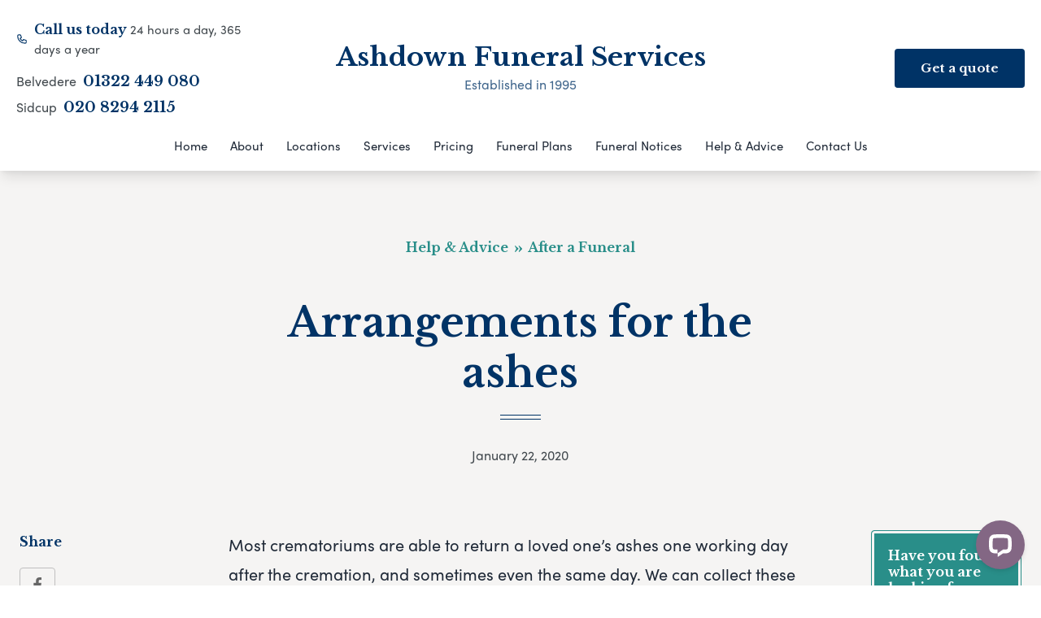

--- FILE ---
content_type: text/html; charset=UTF-8
request_url: https://www.ashdownfuneralservices.co.uk/help-advice/arrangements-for-the-ashes/
body_size: 25801
content:
<!doctype html>
<html
  lang="en-GB" prefix="og: http://ogp.me/ns#"
>
  <head>
  <meta charset="utf-8">
  <meta http-equiv="x-ua-compatible" content="ie=edge">
  <meta name="viewport" content="width=device-width, initial-scale=1, shrink-to-fit=no">
    <link rel="shortcut icon" type="image/png" href="https://branchmanager2.funeralpartners.co.uk/app/themes/partner-theme/dist/images/icons/favicon.png">
  <meta name='robots' content='index, follow, max-image-preview:large, max-snippet:-1, max-video-preview:-1' />
	<style>img:is([sizes="auto" i], [sizes^="auto," i]) { contain-intrinsic-size: 3000px 1500px }</style>
	<meta property="og:locale" content="en_GB" />
<meta property="og:type" content="article" />
<meta property="og:title" content="Arrangements for the ashes" />
<meta property="og:description" content="Most crematoriums are able to return a loved one’s ashes one working day after the cremation, and sometimes even the" />
<meta property="og:url" content="https://www.ashdownfuneralservices.co.uk/help-advice/arrangements-for-the-ashes/" />
<meta property="og:site_name" content="Ashdown Funeral Services" />

	<!-- This site is optimized with the Yoast SEO plugin v26.0 - https://yoast.com/wordpress/plugins/seo/ -->
	<title>Arrangements for the ashes - Ashdown Funeral Services</title>
	<link rel="canonical" href="https://www.ashdownfuneralservices.co.uk/help-advice/arrangements-for-the-ashes/" />
	<meta property="og:locale" content="en_GB" />
	<meta property="og:type" content="article" />
	<meta property="og:title" content="Arrangements for the ashes - Ashdown Funeral Services" />
	<meta property="og:description" content="Most crematoriums are able to return a loved one’s ashes one working day after the cremation, and..." />
	<meta property="og:url" content="https://www.ashdownfuneralservices.co.uk/help-advice/arrangements-for-the-ashes/" />
	<meta property="og:site_name" content="Ashdown Funeral Services" />
	<meta property="article:modified_time" content="2020-02-21T15:01:01+00:00" />
	<meta name="twitter:card" content="summary_large_image" />
	<script type="application/ld+json" class="yoast-schema-graph">{"@context":"https://schema.org","@graph":[{"@type":"WebPage","@id":"https://www.ashdownfuneralservices.co.uk/help-advice/arrangements-for-the-ashes/","url":"https://www.ashdownfuneralservices.co.uk/help-advice/arrangements-for-the-ashes/","name":"Arrangements for the ashes - Ashdown Funeral Services","isPartOf":{"@id":"https://www.ashdownfuneralservices.co.uk/#website"},"datePublished":"2020-01-22T10:45:03+00:00","dateModified":"2020-02-21T15:01:01+00:00","breadcrumb":{"@id":"https://www.ashdownfuneralservices.co.uk/help-advice/arrangements-for-the-ashes/#breadcrumb"},"inLanguage":"en-GB","potentialAction":[{"@type":"ReadAction","target":["https://www.ashdownfuneralservices.co.uk/help-advice/arrangements-for-the-ashes/"]}]},{"@type":"BreadcrumbList","@id":"https://www.ashdownfuneralservices.co.uk/help-advice/arrangements-for-the-ashes/#breadcrumb","itemListElement":[{"@type":"ListItem","position":1,"name":"Home","item":"https://www.ashdownfuneralservices.co.uk/"},{"@type":"ListItem","position":2,"name":"Resources","item":"https://www.ashdownfuneralservices.co.uk/help-advice/"},{"@type":"ListItem","position":3,"name":"Arrangements for the ashes"}]},{"@type":"WebSite","@id":"https://www.ashdownfuneralservices.co.uk/#website","url":"https://www.ashdownfuneralservices.co.uk/","name":"Ashdown Funeral Services","description":"","potentialAction":[{"@type":"SearchAction","target":{"@type":"EntryPoint","urlTemplate":"https://www.ashdownfuneralservices.co.uk/?s={search_term_string}"},"query-input":{"@type":"PropertyValueSpecification","valueRequired":true,"valueName":"search_term_string"}}],"inLanguage":"en-GB"}]}</script>
	<!-- / Yoast SEO plugin. -->


<link rel='dns-prefetch' href='//connect.livechatinc.com' />
<link rel='dns-prefetch' href='//maps.google.com' />
<link rel='dns-prefetch' href='//fonts.googleapis.com' />
<link rel='dns-prefetch' href='//use.typekit.net' />
<script type="text/javascript">
/* <![CDATA[ */
window._wpemojiSettings = {"baseUrl":"https:\/\/s.w.org\/images\/core\/emoji\/16.0.1\/72x72\/","ext":".png","svgUrl":"https:\/\/s.w.org\/images\/core\/emoji\/16.0.1\/svg\/","svgExt":".svg","source":{"concatemoji":"https:\/\/www.ashdownfuneralservices.co.uk\/wp-includes\/js\/wp-emoji-release.min.js?ver=6.8.2"}};
/*! This file is auto-generated */
!function(s,n){var o,i,e;function c(e){try{var t={supportTests:e,timestamp:(new Date).valueOf()};sessionStorage.setItem(o,JSON.stringify(t))}catch(e){}}function p(e,t,n){e.clearRect(0,0,e.canvas.width,e.canvas.height),e.fillText(t,0,0);var t=new Uint32Array(e.getImageData(0,0,e.canvas.width,e.canvas.height).data),a=(e.clearRect(0,0,e.canvas.width,e.canvas.height),e.fillText(n,0,0),new Uint32Array(e.getImageData(0,0,e.canvas.width,e.canvas.height).data));return t.every(function(e,t){return e===a[t]})}function u(e,t){e.clearRect(0,0,e.canvas.width,e.canvas.height),e.fillText(t,0,0);for(var n=e.getImageData(16,16,1,1),a=0;a<n.data.length;a++)if(0!==n.data[a])return!1;return!0}function f(e,t,n,a){switch(t){case"flag":return n(e,"\ud83c\udff3\ufe0f\u200d\u26a7\ufe0f","\ud83c\udff3\ufe0f\u200b\u26a7\ufe0f")?!1:!n(e,"\ud83c\udde8\ud83c\uddf6","\ud83c\udde8\u200b\ud83c\uddf6")&&!n(e,"\ud83c\udff4\udb40\udc67\udb40\udc62\udb40\udc65\udb40\udc6e\udb40\udc67\udb40\udc7f","\ud83c\udff4\u200b\udb40\udc67\u200b\udb40\udc62\u200b\udb40\udc65\u200b\udb40\udc6e\u200b\udb40\udc67\u200b\udb40\udc7f");case"emoji":return!a(e,"\ud83e\udedf")}return!1}function g(e,t,n,a){var r="undefined"!=typeof WorkerGlobalScope&&self instanceof WorkerGlobalScope?new OffscreenCanvas(300,150):s.createElement("canvas"),o=r.getContext("2d",{willReadFrequently:!0}),i=(o.textBaseline="top",o.font="600 32px Arial",{});return e.forEach(function(e){i[e]=t(o,e,n,a)}),i}function t(e){var t=s.createElement("script");t.src=e,t.defer=!0,s.head.appendChild(t)}"undefined"!=typeof Promise&&(o="wpEmojiSettingsSupports",i=["flag","emoji"],n.supports={everything:!0,everythingExceptFlag:!0},e=new Promise(function(e){s.addEventListener("DOMContentLoaded",e,{once:!0})}),new Promise(function(t){var n=function(){try{var e=JSON.parse(sessionStorage.getItem(o));if("object"==typeof e&&"number"==typeof e.timestamp&&(new Date).valueOf()<e.timestamp+604800&&"object"==typeof e.supportTests)return e.supportTests}catch(e){}return null}();if(!n){if("undefined"!=typeof Worker&&"undefined"!=typeof OffscreenCanvas&&"undefined"!=typeof URL&&URL.createObjectURL&&"undefined"!=typeof Blob)try{var e="postMessage("+g.toString()+"("+[JSON.stringify(i),f.toString(),p.toString(),u.toString()].join(",")+"));",a=new Blob([e],{type:"text/javascript"}),r=new Worker(URL.createObjectURL(a),{name:"wpTestEmojiSupports"});return void(r.onmessage=function(e){c(n=e.data),r.terminate(),t(n)})}catch(e){}c(n=g(i,f,p,u))}t(n)}).then(function(e){for(var t in e)n.supports[t]=e[t],n.supports.everything=n.supports.everything&&n.supports[t],"flag"!==t&&(n.supports.everythingExceptFlag=n.supports.everythingExceptFlag&&n.supports[t]);n.supports.everythingExceptFlag=n.supports.everythingExceptFlag&&!n.supports.flag,n.DOMReady=!1,n.readyCallback=function(){n.DOMReady=!0}}).then(function(){return e}).then(function(){var e;n.supports.everything||(n.readyCallback(),(e=n.source||{}).concatemoji?t(e.concatemoji):e.wpemoji&&e.twemoji&&(t(e.twemoji),t(e.wpemoji)))}))}((window,document),window._wpemojiSettings);
/* ]]> */
</script>
<style id='wp-emoji-styles-inline-css' type='text/css'>

	img.wp-smiley, img.emoji {
		display: inline !important;
		border: none !important;
		box-shadow: none !important;
		height: 1em !important;
		width: 1em !important;
		margin: 0 0.07em !important;
		vertical-align: -0.1em !important;
		background: none !important;
		padding: 0 !important;
	}
</style>
<link rel='stylesheet' id='wp-block-library-css' href='https://www.ashdownfuneralservices.co.uk/wp-includes/css/dist/block-library/style.min.css?ver=6.8.2' type='text/css' media='all' />
<style id='classic-theme-styles-inline-css' type='text/css'>
/*! This file is auto-generated */
.wp-block-button__link{color:#fff;background-color:#32373c;border-radius:9999px;box-shadow:none;text-decoration:none;padding:calc(.667em + 2px) calc(1.333em + 2px);font-size:1.125em}.wp-block-file__button{background:#32373c;color:#fff;text-decoration:none}
</style>
<style id='global-styles-inline-css' type='text/css'>
:root{--wp--preset--aspect-ratio--square: 1;--wp--preset--aspect-ratio--4-3: 4/3;--wp--preset--aspect-ratio--3-4: 3/4;--wp--preset--aspect-ratio--3-2: 3/2;--wp--preset--aspect-ratio--2-3: 2/3;--wp--preset--aspect-ratio--16-9: 16/9;--wp--preset--aspect-ratio--9-16: 9/16;--wp--preset--color--black: #000000;--wp--preset--color--cyan-bluish-gray: #abb8c3;--wp--preset--color--white: #ffffff;--wp--preset--color--pale-pink: #f78da7;--wp--preset--color--vivid-red: #cf2e2e;--wp--preset--color--luminous-vivid-orange: #ff6900;--wp--preset--color--luminous-vivid-amber: #fcb900;--wp--preset--color--light-green-cyan: #7bdcb5;--wp--preset--color--vivid-green-cyan: #00d084;--wp--preset--color--pale-cyan-blue: #8ed1fc;--wp--preset--color--vivid-cyan-blue: #0693e3;--wp--preset--color--vivid-purple: #9b51e0;--wp--preset--gradient--vivid-cyan-blue-to-vivid-purple: linear-gradient(135deg,rgba(6,147,227,1) 0%,rgb(155,81,224) 100%);--wp--preset--gradient--light-green-cyan-to-vivid-green-cyan: linear-gradient(135deg,rgb(122,220,180) 0%,rgb(0,208,130) 100%);--wp--preset--gradient--luminous-vivid-amber-to-luminous-vivid-orange: linear-gradient(135deg,rgba(252,185,0,1) 0%,rgba(255,105,0,1) 100%);--wp--preset--gradient--luminous-vivid-orange-to-vivid-red: linear-gradient(135deg,rgba(255,105,0,1) 0%,rgb(207,46,46) 100%);--wp--preset--gradient--very-light-gray-to-cyan-bluish-gray: linear-gradient(135deg,rgb(238,238,238) 0%,rgb(169,184,195) 100%);--wp--preset--gradient--cool-to-warm-spectrum: linear-gradient(135deg,rgb(74,234,220) 0%,rgb(151,120,209) 20%,rgb(207,42,186) 40%,rgb(238,44,130) 60%,rgb(251,105,98) 80%,rgb(254,248,76) 100%);--wp--preset--gradient--blush-light-purple: linear-gradient(135deg,rgb(255,206,236) 0%,rgb(152,150,240) 100%);--wp--preset--gradient--blush-bordeaux: linear-gradient(135deg,rgb(254,205,165) 0%,rgb(254,45,45) 50%,rgb(107,0,62) 100%);--wp--preset--gradient--luminous-dusk: linear-gradient(135deg,rgb(255,203,112) 0%,rgb(199,81,192) 50%,rgb(65,88,208) 100%);--wp--preset--gradient--pale-ocean: linear-gradient(135deg,rgb(255,245,203) 0%,rgb(182,227,212) 50%,rgb(51,167,181) 100%);--wp--preset--gradient--electric-grass: linear-gradient(135deg,rgb(202,248,128) 0%,rgb(113,206,126) 100%);--wp--preset--gradient--midnight: linear-gradient(135deg,rgb(2,3,129) 0%,rgb(40,116,252) 100%);--wp--preset--font-size--small: 13px;--wp--preset--font-size--medium: 20px;--wp--preset--font-size--large: 36px;--wp--preset--font-size--x-large: 42px;--wp--preset--spacing--20: 0.44rem;--wp--preset--spacing--30: 0.67rem;--wp--preset--spacing--40: 1rem;--wp--preset--spacing--50: 1.5rem;--wp--preset--spacing--60: 2.25rem;--wp--preset--spacing--70: 3.38rem;--wp--preset--spacing--80: 5.06rem;--wp--preset--shadow--natural: 6px 6px 9px rgba(0, 0, 0, 0.2);--wp--preset--shadow--deep: 12px 12px 50px rgba(0, 0, 0, 0.4);--wp--preset--shadow--sharp: 6px 6px 0px rgba(0, 0, 0, 0.2);--wp--preset--shadow--outlined: 6px 6px 0px -3px rgba(255, 255, 255, 1), 6px 6px rgba(0, 0, 0, 1);--wp--preset--shadow--crisp: 6px 6px 0px rgba(0, 0, 0, 1);}:where(.is-layout-flex){gap: 0.5em;}:where(.is-layout-grid){gap: 0.5em;}body .is-layout-flex{display: flex;}.is-layout-flex{flex-wrap: wrap;align-items: center;}.is-layout-flex > :is(*, div){margin: 0;}body .is-layout-grid{display: grid;}.is-layout-grid > :is(*, div){margin: 0;}:where(.wp-block-columns.is-layout-flex){gap: 2em;}:where(.wp-block-columns.is-layout-grid){gap: 2em;}:where(.wp-block-post-template.is-layout-flex){gap: 1.25em;}:where(.wp-block-post-template.is-layout-grid){gap: 1.25em;}.has-black-color{color: var(--wp--preset--color--black) !important;}.has-cyan-bluish-gray-color{color: var(--wp--preset--color--cyan-bluish-gray) !important;}.has-white-color{color: var(--wp--preset--color--white) !important;}.has-pale-pink-color{color: var(--wp--preset--color--pale-pink) !important;}.has-vivid-red-color{color: var(--wp--preset--color--vivid-red) !important;}.has-luminous-vivid-orange-color{color: var(--wp--preset--color--luminous-vivid-orange) !important;}.has-luminous-vivid-amber-color{color: var(--wp--preset--color--luminous-vivid-amber) !important;}.has-light-green-cyan-color{color: var(--wp--preset--color--light-green-cyan) !important;}.has-vivid-green-cyan-color{color: var(--wp--preset--color--vivid-green-cyan) !important;}.has-pale-cyan-blue-color{color: var(--wp--preset--color--pale-cyan-blue) !important;}.has-vivid-cyan-blue-color{color: var(--wp--preset--color--vivid-cyan-blue) !important;}.has-vivid-purple-color{color: var(--wp--preset--color--vivid-purple) !important;}.has-black-background-color{background-color: var(--wp--preset--color--black) !important;}.has-cyan-bluish-gray-background-color{background-color: var(--wp--preset--color--cyan-bluish-gray) !important;}.has-white-background-color{background-color: var(--wp--preset--color--white) !important;}.has-pale-pink-background-color{background-color: var(--wp--preset--color--pale-pink) !important;}.has-vivid-red-background-color{background-color: var(--wp--preset--color--vivid-red) !important;}.has-luminous-vivid-orange-background-color{background-color: var(--wp--preset--color--luminous-vivid-orange) !important;}.has-luminous-vivid-amber-background-color{background-color: var(--wp--preset--color--luminous-vivid-amber) !important;}.has-light-green-cyan-background-color{background-color: var(--wp--preset--color--light-green-cyan) !important;}.has-vivid-green-cyan-background-color{background-color: var(--wp--preset--color--vivid-green-cyan) !important;}.has-pale-cyan-blue-background-color{background-color: var(--wp--preset--color--pale-cyan-blue) !important;}.has-vivid-cyan-blue-background-color{background-color: var(--wp--preset--color--vivid-cyan-blue) !important;}.has-vivid-purple-background-color{background-color: var(--wp--preset--color--vivid-purple) !important;}.has-black-border-color{border-color: var(--wp--preset--color--black) !important;}.has-cyan-bluish-gray-border-color{border-color: var(--wp--preset--color--cyan-bluish-gray) !important;}.has-white-border-color{border-color: var(--wp--preset--color--white) !important;}.has-pale-pink-border-color{border-color: var(--wp--preset--color--pale-pink) !important;}.has-vivid-red-border-color{border-color: var(--wp--preset--color--vivid-red) !important;}.has-luminous-vivid-orange-border-color{border-color: var(--wp--preset--color--luminous-vivid-orange) !important;}.has-luminous-vivid-amber-border-color{border-color: var(--wp--preset--color--luminous-vivid-amber) !important;}.has-light-green-cyan-border-color{border-color: var(--wp--preset--color--light-green-cyan) !important;}.has-vivid-green-cyan-border-color{border-color: var(--wp--preset--color--vivid-green-cyan) !important;}.has-pale-cyan-blue-border-color{border-color: var(--wp--preset--color--pale-cyan-blue) !important;}.has-vivid-cyan-blue-border-color{border-color: var(--wp--preset--color--vivid-cyan-blue) !important;}.has-vivid-purple-border-color{border-color: var(--wp--preset--color--vivid-purple) !important;}.has-vivid-cyan-blue-to-vivid-purple-gradient-background{background: var(--wp--preset--gradient--vivid-cyan-blue-to-vivid-purple) !important;}.has-light-green-cyan-to-vivid-green-cyan-gradient-background{background: var(--wp--preset--gradient--light-green-cyan-to-vivid-green-cyan) !important;}.has-luminous-vivid-amber-to-luminous-vivid-orange-gradient-background{background: var(--wp--preset--gradient--luminous-vivid-amber-to-luminous-vivid-orange) !important;}.has-luminous-vivid-orange-to-vivid-red-gradient-background{background: var(--wp--preset--gradient--luminous-vivid-orange-to-vivid-red) !important;}.has-very-light-gray-to-cyan-bluish-gray-gradient-background{background: var(--wp--preset--gradient--very-light-gray-to-cyan-bluish-gray) !important;}.has-cool-to-warm-spectrum-gradient-background{background: var(--wp--preset--gradient--cool-to-warm-spectrum) !important;}.has-blush-light-purple-gradient-background{background: var(--wp--preset--gradient--blush-light-purple) !important;}.has-blush-bordeaux-gradient-background{background: var(--wp--preset--gradient--blush-bordeaux) !important;}.has-luminous-dusk-gradient-background{background: var(--wp--preset--gradient--luminous-dusk) !important;}.has-pale-ocean-gradient-background{background: var(--wp--preset--gradient--pale-ocean) !important;}.has-electric-grass-gradient-background{background: var(--wp--preset--gradient--electric-grass) !important;}.has-midnight-gradient-background{background: var(--wp--preset--gradient--midnight) !important;}.has-small-font-size{font-size: var(--wp--preset--font-size--small) !important;}.has-medium-font-size{font-size: var(--wp--preset--font-size--medium) !important;}.has-large-font-size{font-size: var(--wp--preset--font-size--large) !important;}.has-x-large-font-size{font-size: var(--wp--preset--font-size--x-large) !important;}
:where(.wp-block-post-template.is-layout-flex){gap: 1.25em;}:where(.wp-block-post-template.is-layout-grid){gap: 1.25em;}
:where(.wp-block-columns.is-layout-flex){gap: 2em;}:where(.wp-block-columns.is-layout-grid){gap: 2em;}
:root :where(.wp-block-pullquote){font-size: 1.5em;line-height: 1.6;}
</style>
<link rel='stylesheet' id='funeral-locations-css' href='/app/plugins/funeral-locations-plugin/public/css/funeral-locations-public.css?ver=1.0.9' type='text/css' media='all' />
<link rel='stylesheet' id='cmplz-general-css' href='/app/plugins/complianz-gdpr-premium-multisite/assets/css/cookieblocker.min.css?ver=1758643062' type='text/css' media='all' />
<link rel='stylesheet' id='click2tweet-css-css' href='/app/plugins/easy-social-share-buttons3/assets/modules/click-to-tweet.min.css?ver=9.0' type='text/css' media='all' />
<link rel='stylesheet' id='easy-social-share-buttons-css' href='/app/plugins/easy-social-share-buttons3/assets/css/easy-social-share-buttons.min.css?ver=9.0' type='text/css' media='all' />
<link rel='stylesheet' id='sage/main.css-css' href='/app/themes/partner-theme/dist/styles/main.css' type='text/css' media='all' />
<link rel='stylesheet' id='Google Fonts-css' href='https://fonts.googleapis.com/css?family=Libre+Baskerville:400,700|PT+Serif:400i&#038;display=swap' type='text/css' media='all' />
<link rel='stylesheet' id='Adobe Fonts-css' href='https://use.typekit.net/odp4ijo.css' type='text/css' media='all' />
<script type="text/javascript" src="https://www.ashdownfuneralservices.co.uk/wp-includes/js/jquery/jquery.min.js?ver=3.7.1" id="jquery-core-js"></script>
<script type="text/javascript" src="https://www.ashdownfuneralservices.co.uk/wp-includes/js/jquery/jquery-migrate.min.js?ver=3.4.1" id="jquery-migrate-js"></script>
<script type="text/javascript" src="/app/plugins/funeral-locations-plugin/public/js/funeral-locations-public.js?ver=1.0.9" id="funeral-locations-js"></script>
<script type="text/javascript" id="text-connect-js-extra">
/* <![CDATA[ */
var textConnect = {"addons":[],"ajax_url":"https:\/\/www.ashdownfuneralservices.co.uk\/wp-admin\/admin-ajax.php","visitor":null};
/* ]]> */
</script>
<script type="text/javascript" src="/app/plugins/wp-live-chat-software-for-wordpress//includes/js/textConnect.js?ver=5.0.8" id="text-connect-js"></script>
<link rel="https://api.w.org/" href="https://www.ashdownfuneralservices.co.uk/wp-json/" /><link rel="alternate" title="JSON" type="application/json" href="https://www.ashdownfuneralservices.co.uk/wp-json/wp/v2/resource/6021" /><link rel="EditURI" type="application/rsd+xml" title="RSD" href="https://www.ashdownfuneralservices.co.uk/xmlrpc.php?rsd" />
<meta name="generator" content="WordPress 6.8.2" />
<link rel='shortlink' href='https://www.ashdownfuneralservices.co.uk/?p=6021' />
<link rel="alternate" title="oEmbed (JSON)" type="application/json+oembed" href="https://www.ashdownfuneralservices.co.uk/wp-json/oembed/1.0/embed?url=https%3A%2F%2Fwww.ashdownfuneralservices.co.uk%2Fhelp-advice%2Farrangements-for-the-ashes%2F" />
<link rel="alternate" title="oEmbed (XML)" type="text/xml+oembed" href="https://www.ashdownfuneralservices.co.uk/wp-json/oembed/1.0/embed?url=https%3A%2F%2Fwww.ashdownfuneralservices.co.uk%2Fhelp-advice%2Farrangements-for-the-ashes%2F&#038;format=xml" />
			<style>.cmplz-hidden {
					display: none !important;
				}</style><style type="text/css">.recentcomments a{display:inline !important;padding:0 !important;margin:0 !important;}</style>
<script type="text/javascript">var essb_settings = {"ajax_url":"https:\/\/www.ashdownfuneralservices.co.uk\/wp-admin\/admin-ajax.php","essb3_nonce":"69509d406b","essb3_plugin_url":"https:\/\/branchmanager2.funeralpartners.co.uk\/app\/plugins\/easy-social-share-buttons3","essb3_stats":false,"essb3_ga":false,"essb3_ga_ntg":false,"blog_url":"https:\/\/www.ashdownfuneralservices.co.uk\/","post_id":"6021"};</script>
  
  
  
      <!-- Google Tag Manager -->
    <script>(function(w,d,s,l,i){w[l]=w[l]||[];w[l].push({'gtm.start':
    new Date().getTime(),event:'gtm.js'});var f=d.getElementsByTagName(s)[0],
    j=d.createElement(s),dl=l!='dataLayer'?'&l='+l:'';j.async=true;j.src=
    'https://www.googletagmanager.com/gtm.js?id='+i+dl;f.parentNode.insertBefore(j,f);
    })(window,document,'script','dataLayer','GTM-WDRKHFW');</script>
    <!-- End Google Tag Manager -->
  
  
  <!-- TrustBox script -->
  <script type="text/javascript" src="//widget.trustpilot.com/bootstrap/v5/tp.widget.bootstrap.min.js" async></script>
  <!-- End TrustBox script -->

</head>
    <body
    class="wp-singular resource-template-default single single-resource postid-6021 wp-theme-partner-themeresources arrangements-for-the-ashes theme-primary-dark-blue theme-secondary-turquoise essb-9.0 app-data index-data singular-data single-data single-resource-data single-resource-arrangements-for-the-ashes-data"    style="--color-primary:#003366;--color-primary-dark:hsl(from var(--color-primary) h s calc(l - 10)); --color-secondary:#298e89; --color-secondary-dark: hsl(from var(--color-secondary) h s calc(l - 10));">
    <!-- Google Tag Manager (noscript) -->
  <noscript><iframe src="https://www.googletagmanager.com/ns.html?id=GTM-WDRKHFW" height="0" width="0" style="display:none;visibility:hidden"></iframe></noscript>
  <!-- End Google Tag Manager (noscript) -->
    
    
    <header class="
      site-header
      lg:pt-1
      ">
  <div class="site-header__wrapper">

    <div class="flex items-center py-5">
            <div class="hidden lg:block lg:w-3/12 2xl:w-4/12">
                  <div>
            <div class="flex items-center mb-2">
              <svg
                xmlns="http://www.w3.org/2000/svg"
                class="h-4 w-4 text-primary stroke-current"
                fill="none"
                viewBox="0 0 24 24"
                stroke="currentColor"
              >
                <path
                  stroke-linecap="round"
                  stroke-linejoin="round"
                  stroke-width="2"
                  d="M3 5a2 2 0 012-2h3.28a1 1 0 01.948.684l1.498 4.493a1 1 0 01-.502 1.21l-2.257 1.13a11.042 11.042 0 005.516 5.516l1.13-2.257a1 1 0 011.21-.502l4.493 1.498a1 1 0 01.684.949V19a2 2 0 01-2 2h-1C9.716 21 3 14.284 3 6V5z"
                />
              </svg>
              <div class="ml-2">
                <span class="text-primary leading-tight font-bold font-heading">
                  Call us today
                </span>
                <span class="text-xs lg:text-sm leading-tight">
                  24 hours a day, 365 days a year
                </span>
              </div>
            </div>
            <div class="flex flex-wrap">
                            <div class="mr-4 mt-2">
                <span class="leading-tight">
                  Belvedere
                </span>
                <a
                  class="text-primary leading-tight text-lg font-heading font-bold hover:text-primary-dark cursor-pointer ml-1"
                  href="tel:01322449080"
                >
                  01322 449 080
                </a>
              </div>
                            <div class="mr-4 mt-2">
                <span class="leading-tight">
                  Sidcup
                </span>
                <a
                  class="text-primary leading-tight text-lg font-heading font-bold hover:text-primary-dark cursor-pointer ml-1"
                  href="tel:02082942115"
                >
                  020 8294 2115
                </a>
              </div>
                          </div>
          </div>
              </div>
      <div class="w-6/12 2xl:w-4/12 lg:text-center">
        <a href="https://www.ashdownfuneralservices.co.uk/">
          <p class="site-name">Ashdown Funeral Services</p>
          <p class="site-established">Established in 1995</p>
        </a>
      </div>
      <div class="w-6/12 lg:w-3/12 2xl:w-4/12 text-right">

                  
          <div class="relative hidden lg:block">
            <div class="group bg-primary text-white c-button--navigation cursor-pointer hover:rounded-b-none border-b border-primary">
              <span class="font-heading">Get a quote</span>
              <div class="z-10 top-full right-0 hidden group-hover:block absolute w-full bg-primary rounded rounded-tr-none text-left py-1">
                <div class="flex flex-col">
                    <div class="p-6 pb-4 border-b border-pricing-lightgrey border-opacity-20">
                      <p class="mb-0">
                        Call now for a free no obligation quote.
                      </p>
                      <p class="font-heading mb-0 font-bold">
                        Call <a href="tel:02082942115" class="text-2xl mr-1 text-white hover:text-white border-none font-bold">020 8294 2115</a>
                      </p>
                      <p class="lg:text-xs leading-tight font-light mb-0">
                        24 hours a day, 365 days a year
                      </p>
                    </div>
                    <div class="p-6 pt-2">
                      <p class="">
                        Use our online quote builder to get a bespoke quote immediately
                      </p>
                      <a
                        href="https://www.ashdownfuneralservices.co.uk/get-a-quote/"
                        class="mt-2 c-button c-button--secondary font-heading"
                      >
                        Start planning
                      </a>
                    </div>
                </div>
              </div>
            </div>
          </div>
        
        <div class="flex justify-end">
                      <button
              class="flex lg:hidden flex-col items-center focus:outline-none px-2 mr-2"
              onclick="jQuery('.js-phones-dropdown-mobile').toggle()"
            >
              <p class="text-xs text-secondary mb-0">Call</p>
              <svg
                xmlns="http://www.w3.org/2000/svg"
                class="h-6 w-6 text-secondary stroke-current"
                fill="none"
                viewBox="0 0 24 24"
                stroke="currentColor"
              >
                <path
                  stroke-linecap="round"
                  stroke-linejoin="round"
                  stroke-width="2"
                  d="M3 5a2 2 0 012-2h3.28a1 1 0 01.948.684l1.498 4.493a1 1 0 01-.502 1.21l-2.257 1.13a11.042 11.042 0 005.516 5.516l1.13-2.257a1 1 0 011.21-.502l4.493 1.498a1 1 0 01.684.949V19a2 2 0 01-2 2h-1C9.716 21 3 14.284 3 6V5z"
                />
              </svg>
            </button>
          
          <button
            id="mobile-nav-toggle"
            class="flex lg:hidden flex-col items-center focus:outline-none"
          >
            <p class="text-xs text-primary mb-0">Menu</p>
            <svg
              height="22"
              viewBox="0 0 32 22"
              width="32"
              xmlns="http://www.w3.org/2000/svg"
            >
              <g
                style="stroke:#4f2650;stroke-width:2;fill:none;fill-rule:evenodd;stroke-linecap:round;stroke-linejoin:round">
                <path d="m1.238095 1.555556h29.52381" />
                <path d="m1.238095 11h29.52381" />
                <path d="m1.238095 20.444444h29.52381" />
              </g>
            </svg>
          </button>
        </div>
              </div>
    </div>
    <div class="lg:hidden">
      <div
        class="js-phones-dropdown-mobile hidden absolute z-50 right-0 left-0 bg-white"
        style="top:100%; box-shadow: 0 5px 10px rgba(0, 0, 0, 0.08);"
      >
                  <div class="flex px-3 py-2 border-t border-lightgrey items-center">
            <span class="text-xs">
              Belvedere
            </span>
            <a
              class="text-md tabular-nums text-primary font-bold hover:text-primary-dark cursor-pointer ml-auto"
              href="tel:01322449080"
            >
              01322 449 080
            </a>
          </div>
                  <div class="flex px-3 py-2 border-t border-lightgrey items-center">
            <span class="text-xs">
              Sidcup
            </span>
            <a
              class="text-md tabular-nums text-primary font-bold hover:text-primary-dark cursor-pointer ml-auto"
              href="tel:02082942115"
            >
              020 8294 2115
            </a>
          </div>
              </div>
    </div>

    
          <nav id="site-navigation" class="site-navigation">
  <ul class="nav">
          
      <li class="menu-item">

        
        
                                <a href="https://www.ashdownfuneralservices.co.uk"
                                                                    >
                        Home
                    </a>

                
            
        
      </li>
          
      <li class="menu-item menu-item-has-children">

        
        
                                                    <a href="https://www.ashdownfuneralservices.co.uk/about-us/"
                                                                >
                      About
                    </a>
            
                            <ul class="sub-menu">
                                                            <li class="menu-item">
                                                <a href="https://www.ashdownfuneralservices.co.uk/about-us/"
                                                                                >
                          About us
                        </a>
                    </li>
                                                            <li class="menu-item">
                                                <a href="https://www.ashdownfuneralservices.co.uk/careers/"
                                                                                >
                          Careers
                        </a>
                    </li>
                                                            <li class="menu-item">
                                                <a href="https://corporate.funeralpartners.co.uk/about-funeral-partners/"
                             target="_blank"                                 rel="noopener noreferrer"                               >
                          About Funeral Partners
                        </a>
                    </li>
                                                              <li class="menu-item"><a
                        target="_blank"
                        rel="noopener noreferrer"
                        href="/app/uploads/pdf/sites/88/disclosure_of_interests.pdf"
                      >Disclosure of Interests</a></li>
                                    </ul>
            
        
      </li>
          
      <li class="menu-item menu-item-has-children">

        
                  <a href="javascript:;">Locations</a>
          <ul class="sub-menu">
    <li class="menu-item"><a href="https://www.ashdownfuneralservices.co.uk/locations/">Overview</a></li>
                <li class="menu-item"><a href="https://www.ashdownfuneralservices.co.uk/locations/belvedere/">Belvedere</a></li>
                <li class="menu-item"><a href="https://www.ashdownfuneralservices.co.uk/locations/sidcup/">Sidcup</a></li>
      </ul>

          
          
      </li>
          
      <li class="menu-item menu-item-has-children">

        
                    <a href="javascript:;">Services</a>
            <div class="c-mega-menu">
  <div class="container">
    <div class="flex flex-col lg:flex-row">
      <div class="w-full mb-5 lg:w-1/2 lg:pr-5 lg:mb-0">

        <h4 class="h4 text-secondary font-semibold">Types of funerals</h4>
        <div class="c-divider c-divider--secondary c-divider--sm mt-3 mb-8"></div>

                  <ul class="c-mega-menu__list">
                                                                                                <li class="w-full pr-5 mb-5">
                  <a href="https://www.ashdownfuneralservices.co.uk/services/cremation/" class="flex text-primary text-lg lg:text-xl">
                                          <span class="c-mega-menu__icon mr-3">
                        <svg viewBox="0 0 50 50" xmlns="http://www.w3.org/2000/svg"><g fill="none" stroke="#7f3f97" stroke-linecap="round" stroke-linejoin="round"><ellipse cx="25" cy="8.47" rx="7.34" ry="2.42"/><path d="m17.66 8.47v4.18c0 1.33 3.28 2.42 7.34 2.42s7.34-1.09 7.34-2.42v-4.18"/><path d="m18.35 38.79v3c0 1.21 3 2.19 6.65 2.19s6.65-1 6.65-2.19v-3"/><path d="m25 19.08c-6.41 0-11.61-1.71-11.61-3.82a56.76 56.76 0 0 0 4.61 22.29l.4.93c.12 1.18 3 2.11 6.64 2.11s6.52-.93 6.64-2.11l.4-.93a56.76 56.76 0 0 0 4.56-22.29c-.03 2.11-5.23 3.82-11.64 3.82z"/><path d="m32.34 12.3v.35c0 1.33-3.28 2.42-7.34 2.42s-7.34-1.07-7.34-2.42v-.35c-2.61.7-4.27 1.77-4.27 3 0 2.11 5.2 3.82 11.61 3.82s11.61-1.71 11.61-3.82c0-1.23-1.61-2.3-4.27-3z"/><path d="m14.79 27.82c1.59 1.35 5.56 2.3 10.21 2.3s8.42-.9 10.09-2.2"/><path d="m14.44 25.33c1.26 1.53 5.56 2.67 10.56 2.67s9.34-1.13 10.58-2.67"/></g></svg>                      </span>
                                        Cremations
                  </a>
                </li>
                                                                                                                                                      <li class="w-full pr-5 mb-5">
                  <a href="https://www.ashdownfuneralservices.co.uk/services/burials/" class="flex text-primary text-lg lg:text-xl">
                                          <span class="c-mega-menu__icon mr-3">
                        <svg viewBox="0 0 50 50" xmlns="http://www.w3.org/2000/svg"><g fill="none" stroke="#7f3f97" stroke-linecap="round" stroke-linejoin="round"><path d="m32.14 19.18h-14.28"/><path d="m23.87 22.23h-7.14"/><path d="m33.27 22.23h-7.14"/><path d="m49 43.55h-48"/><path d="m25 6.45a12.46 12.46 0 0 1 12.46 12.46v24.64a0 0 0 0 1 0 0h-24.92a0 0 0 0 1 0 0v-24.64a12.46 12.46 0 0 1 12.46-12.46z"/><path d="m34.42 43.34v-15.73"/><path d="m2 39.3c1.23 0 2.23 1.55 2.23 3.46"/><path d="m6.48 38.34c-1.27 0-2.3 2-2.3 4.42"/><path d="m48.77 36.78c-2.35 0-4.26 3-4.26 6.6"/><path d="m40.14 35c2.41 0 4.37 3.78 4.37 8.43"/></g></svg>                      </span>
                                        Burials
                  </a>
                </li>
                                                                      <li class="w-full pr-5 mb-5">
                  <a href="https://www.ashdownfuneralservices.co.uk/services/green-and-woodland-funerals/" class="flex text-primary text-lg lg:text-xl">
                                          <span class="c-mega-menu__icon mr-3">
                        <svg viewBox="0 0 50 50" xmlns="http://www.w3.org/2000/svg"><g fill="none" stroke="#7f3f97" stroke-linecap="round" stroke-linejoin="round"><path d="m18.86 42.44v-12.64"/><path d="m31.26 41.58v-11.78"/><circle cx="31.26" cy="23.91" r="10.2"/><path d="m21.06 23.92a10.07 10.07 0 0 1 1.63-5.51l-3.83-11.21-8.69 25.43h15.83a10.16 10.16 0 0 1 -4.94-8.71z"/><path d="m40.34 38.72c-1.24 0-2.24 1.55-2.24 3.47"/><path d="m45.05 40.41a2.36 2.36 0 0 0 -.91 1.92"/><path d="m35.81 37.76c1.27 0 2.29 2 2.29 4.43"/><path d="m3.46 42.44h45.07"/></g></svg>                      </span>
                                        Green and Woodland Funerals
                  </a>
                </li>
                                                                                                              <li class="w-full pr-5 mb-5">
                  <a href="https://www.ashdownfuneralservices.co.uk/services/unattended-cremation/" class="flex text-primary text-lg lg:text-xl">
                                          <span class="c-mega-menu__icon mr-3">
                        <svg viewBox="0 0 50 50" xmlns="http://www.w3.org/2000/svg"><g fill="none" stroke="#298e89" stroke-linecap="round" stroke-linejoin="round"><path d="m30.01 41.9h-10.02l-1.54 3.51h13.1z"/><path d="m30.01 41.89v-11.84"/><path d="m23.45 41.89v-4.99"/><path d="m26.73 41.89v-9.44"/><path d="m20.12 37.69v-7.64"/><path d="m27.85 18.16a2.85 2.85 0 0 1 -5.7 0c0-1.57 2.85-5.8 2.85-5.8s2.85 4.23 2.85 5.8z"/><path d="m18.45 24.7v4.3a1.14 1.14 0 0 0 1.13 1h.31a1.16 1.16 0 0 0 1.16-1.16v-.47h.12a1.16 1.16 0 0 0 1 .66h.31a1.16 1.16 0 0 0 1.16-1.16v-.07l5.2-1.19v.26a1.16 1.16 0 0 0 1.16 1.16h.3a1.16 1.16 0 0 0 1.17-1.16v-5.17z"/><path d="m10.81 20.68h-1.89"/><path d="m41.08 20.68h-1.89"/><path d="m14.96 10.64-1.33-1.33"/><path d="m35.04 10.64 1.33-1.33"/><path d="m25 6.48v-1.88"/><path d="m38.16 29.92-1.54-1.09"/><path d="m12.01 30.16 1.53-1.12"/></g></svg>                      </span>
                                        Unattended Cremation
                  </a>
                </li>
                                                                                                              <li class="w-full pr-5 mb-5">
                  <a href="https://www.ashdownfuneralservices.co.uk/services/repatriation/" class="flex text-primary text-lg lg:text-xl">
                                          <span class="c-mega-menu__icon mr-3">
                        <svg viewBox="0 0 50 50" xmlns="http://www.w3.org/2000/svg"><g fill="none" stroke="#7f3f97" stroke-linecap="round" stroke-linejoin="round"><path d="m13.4 17a11.6 11.6 0 0 1 23.2 0c0 9.59-11.6 23.62-11.6 23.62s-11.6-14.03-11.6-23.62z"/><circle cx="25" cy="17.18" r="6.99"/><path d="m18.42 39.62h-13.93"/><path d="m45.51 39.62h-13.93"/><path d="m21.32 42.44h-6.61"/><path d="m34.93 42.44h-6.61"/></g></svg>                      </span>
                                        Repatriation
                  </a>
                </li>
                                                                                                                                                      <li class="w-full pr-5 mb-5">
                  <a href="https://www.ashdownfuneralservices.co.uk/services/inspiration/" class="flex text-primary text-lg lg:text-xl">
                                          <span class="c-mega-menu__icon mr-3">
                        <svg viewBox="0 0 50 50" xmlns="http://www.w3.org/2000/svg"><g fill="none" stroke="#7f3f97" stroke-linecap="round" stroke-linejoin="round"><path d="m25 7.01 5.29 10.73 11.84 1.72-8.57 8.34 2.02 11.79-10.58-5.56-10.58 5.56 2.02-11.79-8.57-8.34 11.84-1.72z"/><path d="m42.18 21.95-6.55 6.4 2.52 14.63-13.15-6.91-13.15 6.91 2.52-14.63-6.55-6.4"/></g></svg>                      </span>
                                        Inspiration
                  </a>
                </li>
                                                                            </ul>
        
      </div>

      <div class="w-full lg:w-1/2 lg:pl-5">

        <h4 class="h4 text-secondary font-semibold">Products &amp; services</h4>
        <div class="c-divider c-divider--secondary c-divider--sm mt-3 mb-8"></div>

                  <ul class="c-mega-menu__list">
                                                        <li class="w-full pr-3 mb-5">
                  <a href="https://www.ashdownfuneralservices.co.uk/services/memorial-masonry/" class="flex text-primary text-lg lg:text-xl">
                                          <span class="c-mega-menu__icon mr-3">
                        <svg viewBox="0 0 50 50" xmlns="http://www.w3.org/2000/svg"><g fill="none" stroke="#7f3f97" stroke-linecap="round" stroke-linejoin="round"><path d="m9.55 33.66 2.71-18.98h25.48l2.71 18.98z"/><path d="m5.82 36.41 3.94-24.25h30.48l3.94 24.25z"/><path d="m5.82 36.4h38.35v4.04h-38.35z"/><path d="m26.22 19.76h-2.44"/><path d="m25 21.73v-3.2"/><path d="m32.14 25.28h-14.28"/><path d="m29.1 29.33h-8.2"/><path d="m23.87 27.33h-7.14"/><path d="m33.27 27.33h-7.14"/></g></svg>                      </span>
                                        Memorial Masonry
                  </a>
                </li>
                                                                                                              <li class="w-full pr-3 mb-5">
                  <a href="https://www.ashdownfuneralservices.co.uk/services/coffin-range/" class="flex text-primary text-lg lg:text-xl">
                                          <span class="c-mega-menu__icon mr-3">
                        <svg viewBox="0 0 50 50" xmlns="http://www.w3.org/2000/svg"><g fill="none" stroke="#7f3f97" stroke-linecap="round" stroke-linejoin="round"><path d="m30.38 45.61h-5.88-4.88l-6-27.99 5-11.99h5.88 6.88l5 11.99z"/><path d="m28.1 42.85h-6.2"/><path d="m29.1 7.93h-8.2"/><path d="m26.93 17.94h-3.86"/><path d="m25 21.06v-5.05"/></g></svg>                      </span>
                                        Coffin range
                  </a>
                </li>
                                                                      <li class="w-full pr-3 mb-5">
                  <a href="https://www.ashdownfuneralservices.co.uk/services/ashes-caskets-urns-and-keepsakes/" class="flex text-primary text-lg lg:text-xl">
                                          <span class="c-mega-menu__icon mr-3">
                        <svg viewBox="0 0 50 50" xmlns="http://www.w3.org/2000/svg"><g fill="none" stroke="#7f3f97" stroke-linecap="round" stroke-linejoin="round"><ellipse cx="25" cy="8.47" rx="7.34" ry="2.42"/><path d="m17.66 8.47v4.18c0 1.33 3.28 2.42 7.34 2.42s7.34-1.09 7.34-2.42v-4.18"/><path d="m18.35 38.79v3c0 1.21 3 2.19 6.65 2.19s6.65-1 6.65-2.19v-3"/><path d="m25 19.08c-6.41 0-11.61-1.71-11.61-3.82a56.76 56.76 0 0 0 4.61 22.29l.4.93c.12 1.18 3 2.11 6.64 2.11s6.52-.93 6.64-2.11l.4-.93a56.76 56.76 0 0 0 4.56-22.29c-.03 2.11-5.23 3.82-11.64 3.82z"/><path d="m32.34 12.3v.35c0 1.33-3.28 2.42-7.34 2.42s-7.34-1.07-7.34-2.42v-.35c-2.61.7-4.27 1.77-4.27 3 0 2.11 5.2 3.82 11.61 3.82s11.61-1.71 11.61-3.82c0-1.23-1.61-2.3-4.27-3z"/><path d="m14.79 27.82c1.59 1.35 5.56 2.3 10.21 2.3s8.42-.9 10.09-2.2"/><path d="m14.44 25.33c1.26 1.53 5.56 2.67 10.56 2.67s9.34-1.13 10.58-2.67"/></g></svg>                      </span>
                                        Ashes Caskets, Urns and Keepsakes
                  </a>
                </li>
                                                                                                                                                      <li class="w-full pr-3 mb-5">
                  <a href="https://www.ashdownfuneralservices.co.uk/services/floral-tributes/" class="flex text-primary text-lg lg:text-xl">
                                          <span class="c-mega-menu__icon mr-3">
                        <svg viewBox="0 0 50 50" xmlns="http://www.w3.org/2000/svg"><g fill="none" stroke="#7f3f97" stroke-linecap="round" stroke-linejoin="round"><path d="m25 24.39c0 8.26 3.82 13.35 3.82 20.55"/><path d="m29.11 33.57a2.07 2.07 0 0 1 -1.53-3.85c1.07-.43 5.84-.88 4.69.36-1.38 1.5-2.1 3.07-3.16 3.49z"/><path d="m26.9 38.83a2.07 2.07 0 1 1 -1.74 3.76c-1-.48-4.66-3.63-3-3.66 2.07-.03 3.7-.58 4.74-.1z"/><path d="m17.74 20.58a6.26 6.26 0 0 0 11.49-5c-1.37-3.18-10.59-14.36-10.8-9.24-.25 6.19-2.06 11.06-.69 14.24z"/><path d="m31.57 6.38c-.13-3.11-3.57-.21-6.57 3.26a30.56 30.56 0 0 1 4.23 6 6.25 6.25 0 0 1 -3.23 8.2 5.8 5.8 0 0 1 -1 .32 6.25 6.25 0 0 0 7.26-3.58c1.37-3.18-.44-8.05-.69-14.2z"/><path d="m25 9.64a31.22 31.22 0 0 1 2.68-2.78 3.84 3.84 0 0 0 -2.76-1.16 3.78 3.78 0 0 0 -2.67 1.09 31.5 31.5 0 0 1 2.75 2.85z"/></g></svg>                      </span>
                                        Floral Tributes
                  </a>
                </li>
                                                                                                              <li class="w-full pr-3 mb-5">
                  <a href="https://www.ashdownfuneralservices.co.uk/services/transport/" class="flex text-primary text-lg lg:text-xl">
                                          <span class="c-mega-menu__icon mr-3">
                        <svg viewBox="0 0 50 50" xmlns="http://www.w3.org/2000/svg"><g fill="none" stroke="#7f3f97" stroke-linecap="round" stroke-linejoin="round"><path d="m25 10.41a14.33 14.33 0 1 0 14.32 14.32 14.32 14.32 0 0 0 -14.32-14.32zm0-5.73a20.06 20.06 0 1 1 -20 20.05 20 20 0 0 1 20-20.05z"/><circle cx="25" cy="24.73" r="14.32"/><path d="m39.32 24.73a14.28 14.28 0 0 0 -.55-3.89 64.63 64.63 0 0 0 -27.55 0 14.67 14.67 0 0 0 -.54 3.89 14.2 14.2 0 0 0 .64 4.27l.34.05q3.93.49 7.86.71a52.34 52.34 0 0 0 2.47 9c.36.07.73.13 1.1.18h3.82c.38-.05.75-.11 1.12-.19a49.51 49.51 0 0 0 2.49-9q4.1-.22 8.17-.77a14.45 14.45 0 0 0 .63-4.25z"/><circle cx="25" cy="25" r="2.82"/><circle cx="25" cy="24.73" r="16.46"/></g></svg>                      </span>
                                        Transport
                  </a>
                </li>
                                                                                                              <li class="w-full pr-3 mb-5">
                  <a href="https://www.ashdownfuneralservices.co.uk/services/online-funeral-notice-tributes-donations/" class="flex text-primary text-lg lg:text-xl">
                                          <span class="c-mega-menu__icon mr-3">
                        <svg viewBox="0 0 50 50" xmlns="http://www.w3.org/2000/svg"><g fill="none" stroke="#7f3f97" stroke-linecap="round" stroke-linejoin="round"><path d="m28 30.87 10.8-3.22a1.56 1.56 0 0 1 1.58.58 1.57 1.57 0 0 1 -.68 2.43l-10.26 5.27a18.09 18.09 0 0 1 -8.44 1.91l-7.88-.17a24.06 24.06 0 0 0 -5 .43l-2.69.52"/><path d="m2.88 31.47 3-.25a3.71 3.71 0 0 0 1.9-1.35 9.53 9.53 0 0 1 7.89-3c3.93.36 8.56.88 8.56.88 1.41.14 1.86.76 1.93 1.85a1.9 1.9 0 0 1 -1.67 2.08l-9.21 1"/><path d="m21.07 19.59-9.28 3a1.57 1.57 0 0 1 -1.58-.59 1.57 1.57 0 0 1 .68-2.44l10.25-5.27a18.06 18.06 0 0 1 8.45-1.9l7.88.16a23.44 23.44 0 0 0 5-.43l2.68-.52"/><path d="m47.69 18.77-3 .25a3.68 3.68 0 0 0 -1.9 1.36 9.52 9.52 0 0 1 -7.89 3c-3.94-.36-8.56-.88-8.56-.88-1.41-.13-1.86-.76-1.93-1.84a1.89 1.89 0 0 1 1.67-2.08l9.21-1"/></g></svg>                      </span>
                                        Online Funeral Notice, Tributes and Donations
                  </a>
                </li>
                                                                      <li class="w-full pr-3 mb-5">
                  <a href="https://www.ashdownfuneralservices.co.uk/services/probate/" class="flex text-primary text-lg lg:text-xl">
                                          <span class="c-mega-menu__icon mr-3">
                        <svg viewBox="0 0 50 50" xmlns="http://www.w3.org/2000/svg"><g fill="none" stroke="#7f3f97" stroke-linecap="round" stroke-linejoin="round"><path d="m28 30.87 10.8-3.22a1.56 1.56 0 0 1 1.58.58 1.57 1.57 0 0 1 -.68 2.43l-10.26 5.27a18.09 18.09 0 0 1 -8.44 1.91l-7.88-.17a24.06 24.06 0 0 0 -5 .43l-2.69.52"/><path d="m2.88 31.47 3-.25a3.71 3.71 0 0 0 1.9-1.35 9.53 9.53 0 0 1 7.89-3c3.93.36 8.56.88 8.56.88 1.41.14 1.86.76 1.93 1.85a1.9 1.9 0 0 1 -1.67 2.08l-9.21 1"/><path d="m21.07 19.59-9.28 3a1.57 1.57 0 0 1 -1.58-.59 1.57 1.57 0 0 1 .68-2.44l10.25-5.27a18.06 18.06 0 0 1 8.45-1.9l7.88.16a23.44 23.44 0 0 0 5-.43l2.68-.52"/><path d="m47.69 18.77-3 .25a3.68 3.68 0 0 0 -1.9 1.36 9.52 9.52 0 0 1 -7.89 3c-3.94-.36-8.56-.88-8.56-.88-1.41-.13-1.86-.76-1.93-1.84a1.89 1.89 0 0 1 1.67-2.08l9.21-1"/></g></svg>                      </span>
                                        Probate
                  </a>
                </li>
                                                                                                              <li class="w-full pr-3 mb-5">
                  <a href="https://www.ashdownfuneralservices.co.uk/services/orders-of-service/" class="flex text-primary text-lg lg:text-xl">
                                          <span class="c-mega-menu__icon mr-3">
                        <svg viewBox="0 0 50 50" xmlns="http://www.w3.org/2000/svg"><g fill="none" stroke="#7f3f97" stroke-linecap="round" stroke-linejoin="round"><path d="m12.36 5.55h23.28a2 2 0 0 1 2 2v28.18a2 2 0 0 1 -2 2h-23.28a0 0 0 0 1 0 0v-32.18a0 0 0 0 1 0 0z"/><path d="m14.65 42.35h-2.29v-2.64"/><path d="m37.64 39.71v.35a2.29 2.29 0 0 1 -2.3 2.29h-11.74"/><path d="m14.66 7.85h20.69v27.59h-20.69z"/><path d="m21.4 42.08v1.55.82l-2.32-2.07-2.33 2.07v-2.37-2.37h2.33 5.77"/></g></svg>                      </span>
                                        Orders of Service and Funeral Stationery
                  </a>
                </li>
                                    </ul>
        
      </div>

    </div>
  </div>
</div>

          
          
      </li>
          
      <li class="menu-item">

        
                    <a href="javascript:;">Pricing</a>
            <div class="c-mega-menu--2">
  <div class="container">
    <div class="flex flex-col lg:flex-row">
      <div class="w-full mb-5 lg:w-1/2 lg:pr-5 lg:mb-0">
        <ul class="mb-5">
          <li class="w-full pr-5 mb-5">
            <a href="https://www.ashdownfuneralservices.co.uk/pricing/" class="flex text-primary text-lg lg:text-xl">
              <span class="c-mega-menu__icon mr-3">
                <svg viewBox="0 0 50 50" xmlns="http://www.w3.org/2000/svg"><g fill="none" stroke="#7f3f97" stroke-linecap="round" stroke-linejoin="round"><path d="m25 7.01 5.29 10.73 11.84 1.72-8.57 8.34 2.02 11.79-10.58-5.56-10.58 5.56 2.02-11.79-8.57-8.34 11.84-1.72z"/><path d="m42.18 21.95-6.55 6.4 2.52 14.63-13.15-6.91-13.15 6.91 2.52-14.63-6.55-6.4"/></g></svg>              </span>
              Our Prices and Packages
            </a>
          </li>
          <li class="w-full pr-5 mb-5">
            <a href="https://www.ashdownfuneralservices.co.uk/get-a-quote/" class="flex text-primary text-lg lg:text-xl">
              <span class="c-mega-menu__icon mr-3">
                <svg id="Layer_1" data-name="Layer 1" xmlns="http://www.w3.org/2000/svg" viewBox="0 0 50 50"><defs><clipPath id="clip-path"><path class="cls-1" d="M254.93 867.75a5 5 0 015 5v269a5 5 0 01-5 5h-421a5 5 0 01-5-5v-269a5 5 0 015-5"/></clipPath><clipPath id="clip-path-2"><path class="cls-1" d="M189.35 944.85v120.75a78.48 78.48 0 0078.31 78.64V1023.5c0-43.43-35.06-78.65-78.31-78.65"/></clipPath><style>.cls-1,.cls-4{fill:none}.cls-1{clip-rule:evenodd}.cls-4{stroke:#7f3f97;stroke-linecap:round;stroke-linejoin:round}</style></defs><path class="cls-4" d="M36.62 20.9v20.06H8.2V6.7h24.29"/><path class="cls-4" d="M39.5 19.2v24.42H10.68"/><path class="cls-4" transform="rotate(45 30.782 17.4)" d="M27.09 5.5h7.38v23.79h-7.38z"/><path class="cls-4" d="M24.94 28.46l-5.22-5.22-2.13 7.57 7.35-2.35zM22.49 25.66L39.02 9.13"/></svg>
              </span>
              Get a Quote
            </a>
          </li>
        </ul>
                  <ul class="border-t pt-5">
            <li class="w-full pr-5 mb-5">
              <a href="https://www.ashdownfuneralservices.co.uk/finance/" class="flex text-primary text-lg lg:text-xl">
                <span class="c-mega-menu__icon mr-3">
                  <svg id="Layer_1" data-name="Layer 1" xmlns="http://www.w3.org/2000/svg" viewBox="0 0 50 50"><defs><clipPath id="clip-path"><path class="cls-1" d="M188.42 867.75a5 5 0 015 5v269a5 5 0 01-5 5h-421a5 5 0 01-5-5v-269a5 5 0 015-5"/></clipPath><clipPath id="clip-path-2"><path class="cls-1" d="M122.84 944.85v120.75a78.48 78.48 0 0078.31 78.64V1023.5c0-43.43-35.06-78.65-78.31-78.65"/></clipPath><style>.cls-1,.cls-4{fill:none}.cls-1{clip-rule:evenodd}.cls-4{stroke:#7f3f97;stroke-linecap:round;stroke-linejoin:round}</style></defs><path class="cls-4" d="M23.63 5.57a18 18 0 11-18 18 18 18 0 0118-18z"/><path class="cls-4" d="M29.66 31.28H17.59V20.1a6 6 0 016-6 6 6 0 016 6M17.54 24.08h4.83M38.26 8.82a20.86 20.86 0 01-29.5 29.5"/></svg>
                </span>
                Funeral Finance
              </a>
            </li>
          </ul>
              </div>
      <div class="w-full lg:w-1/2 lg:pl-5 sm:border-l">
        <h4 class="h4 text-secondary font-semibold">Supporting Information</h4>
        <div class="c-divider c-divider--secondary c-divider--sm mt-4 mb-4">
        </div>
        <ul class="">
          <li class="w-full pr-3 mb-1">
            <a href="/app/uploads/pdf/sites/88/standardised_pricelist.pdf"
              rel="noopener noreferrer"
              target="_blank"
              class="inline-block border-primary border-b text-primary font-heading font-bold text-xs mb-1">
              Standardised Price List
            </a>
          </li>
          <li class="w-full pr-3 mb-1">
            <a href="/app/uploads/pdf/sites/88/crematorium_operators_fees.pdf"
              rel="noopener noreferrer"
              target="_blank"
              class="inline-block border-primary border-b text-primary font-heading font-bold text-xs mb-1">
              Crematoria Price Information
            </a>
          </li>
          <li class="w-full pr-3 mb-1">
            <a href="/app/uploads/pdf/sites/88/additional_options_pricelist.pdf"
              rel="noopener noreferrer"
              target="_blank"
              class="inline-block border-primary border-b text-primary font-heading font-bold text-xs mb-1">
              Additional Options Price List
            </a>
          </li>
          <li class="w-full pr-3 mb-1">
            <a href="/app/uploads/pdf/sites/88/terms_of_business.pdf"
              rel="noopener noreferrer"
              target="_blank"
              class="inline-block border-primary border-b text-primary font-heading font-bold text-xs mb-1">
              Terms of Business
            </a>
          </li>
        </ul>
      </div>
    </div>
  </div>
</div>

          
          
      </li>
          
      <li class="menu-item">

        
        
                                                    <a href="https://www.ashdownfuneralservices.co.uk/prepaid-plans/"
                                                                >
                      Funeral Plans
                    </a>
            
            
        
      </li>
          
      <li class="menu-item">

        
        
                                                    <a href="https://www.ashdownfuneralservices.co.uk/funeral-notices/"
                                                                >
                      Funeral Notices
                    </a>
            
            
        
      </li>
          
      <li class="menu-item menu-item-has-children">

        
        
                                                    <a href="https://www.ashdownfuneralservices.co.uk/help-advice/"
                                                                >
                      Help & Advice
                    </a>
            
                            <ul class="sub-menu">
                                                            <li class="menu-item">
                                                <a href="https://www.ashdownfuneralservices.co.uk/help-advice/bereavement-support/"
                                                                                >
                          Bereavement Support
                        </a>
                    </li>
                                                            <li class="menu-item">
                                                <a href="https://www.ashdownfuneralservices.co.uk/resource-category/first-steps/"
                                                                                >
                          First Steps
                        </a>
                    </li>
                                                            <li class="menu-item">
                                                <a href="https://www.ashdownfuneralservices.co.uk/resource-category/arranging-a-funeral/"
                                                                                >
                          Arranging a Funeral
                        </a>
                    </li>
                                                            <li class="menu-item">
                                                <a href="https://www.ashdownfuneralservices.co.uk/resource-category/after-a-funeral/"
                                                                                >
                          After the Funeral
                        </a>
                    </li>
                                                            <li class="menu-item">
                                                <a href="https://www.ashdownfuneralservices.co.uk/help-advice/"
                                                                                >
                          All Articles
                        </a>
                    </li>
                                                        </ul>
            
        
      </li>
          
      <li class="menu-item">

        
        
                                                    <a href="https://www.ashdownfuneralservices.co.uk/contact-us/"
                                                                >
                      Contact Us
                    </a>
            
            
        
      </li>
      </ul>

  <div class="block mt-5 text-center lg:hidden">
          <a
        href="https://www.ashdownfuneralservices.co.uk/get-a-quote/"
        class="block c-button sm:inline-block"
              >Get a quote</a>
      </div>
</nav>
    
  </div>
</header>


        <div
      class="wrap"
      role="document"
    >
      <div class="content">
        <main class="main">
          
  <div class="bg-lightgrey">

    <div class="container">

               <div class="flex flex-col pt-10 xl:flex-row lg:pt-20">
  <header class="mx-auto mb-20 text-center w-full lg:w-8/12 xl:px-5">
    <p class="font-bold text-secondary font-heading mb-12 lg:px-8">
      Help & Advice
      <img class="inline-flex mx-1 h-2" src="https://branchmanager2.funeralpartners.co.uk/app/themes/partner-theme/dist/images/icons/double_arrow.svg" alt="">
      After a Funeral
    </p>
    <h1 class="font-bold text-h1 text-primary font-heading lg:px-8">Arrangements for the ashes</h1>
    <div class="mx-auto mt-5 mb-8 c-divider"></div>
    <time class="updated" datetime="2020-01-22T10:45:03+00:00">January 22, 2020</time>

  </header>
</div>

<div class="flex flex-col pb-10 xl:flex-row lg:pb-20">

  
  <article class="flex-shrink-0 w-full mx-auto xl:order-2 lg:w-8/12 xl:px-5">
    <div class="overflow-x-hidden entry-content">
            <div class="lg:px-8 c-post-content">
        
<p>Most crematoriums are able to return a loved one’s ashes one working day after the cremation, and sometimes even the same day. We can collect these for you and keep them or deliver them to an address of your choosing. At this stage you can think about what you</p>



<p>would like to do with the ashes, some inspirational ideas you might like to consider are available <a href="/services/ashes-caskets-urns-and-keepsakes/">here</a>.</p>
      </div>
    </div>
  </article>

  
  <div class="flex-shrink-0 mx-auto mt-10 xl:order-3 xl:mt-0 lg:w-8/12 xl:w-2/12 lg:px-8 xl:pr-0 xl:pl-5">
    <div class="sticky flex flex-col p-8 text-white border rounded sm:flex-row xl:flex-col sm:justify-between sm:items-center bg-secondary xl:p-5 2xl:p-8 border-secondary shadow-lightgrey-inset-3 top-3">
      <div class="">
        <h2 class="font-bold leading-tight font-heading">Have you found what you are looking for today?</h2>
        <div class="my-5 c-divider c-divider--white"></div>
        <em class="block mb-4 sm:mb-0 xl:mb-4">Can we help you arrange a funeral? Call <a href="tel:02082942115">020 8294 2115</a>, visit branch or arrange a home visit.</em>
      </div>
              <a href="https://www.ashdownfuneralservices.co.uk/get-a-quote/" class="self-start text-center c-button c-button--large xl:text-xs xl:px-6 sm:self-center xl:self-stretch">Get a quote</a>
          </div>
  </div>

  
  <div class="flex-shrink-0 mt-10 xl:mt-0 xl:order-1 xl:w-2/12 xl:pr-5">
    <div class="sticky flex flex-row items-center justify-center xl:items-start xl:flex-col top-3">
      <p class="mb-0 mr-3 font-bold font-heading text-primary xl:mr-0">Share</p>
      <div class="c-share-buttons">
        <div class="essb_links essb_displayed_shortcode essb_share essb_template_grey-blocks-retina essb_48307198 essb_size_l print-no" id="essb_displayed_shortcode_48307198" data-essb-postid="6021" data-essb-position="shortcode" data-essb-button-style="icon" data-essb-template="grey-blocks-retina" data-essb-counter-pos="hidden" data-essb-url="https://www.ashdownfuneralservices.co.uk/help-advice/arrangements-for-the-ashes/" data-essb-fullurl="https://www.ashdownfuneralservices.co.uk/help-advice/arrangements-for-the-ashes/" data-essb-instance="48307198"><ul class="essb_links_list essb_force_hide_name essb_force_hide"><li class="essb_item essb_link_facebook nolightbox"> <a href="https://www.facebook.com/sharer/sharer.php?u=https%3A%2F%2Fwww.ashdownfuneralservices.co.uk%2Fhelp-advice%2Farrangements-for-the-ashes%2F&t=Arrangements+for+the+ashes" title="Share on Facebook" onclick="essb.window(&#39;https://www.facebook.com/sharer/sharer.php?u=https%3A%2F%2Fwww.ashdownfuneralservices.co.uk%2Fhelp-advice%2Farrangements-for-the-ashes%2F&t=Arrangements+for+the+ashes&#39;,&#39;facebook&#39;,&#39;48307198&#39;); return false;" target="_blank" rel="nofollow" class="nolightbox essb-s-bgh-facebook essb-s-ch-light essb-s-bgh-network" ><span class="essb_icon essb_icon_facebook"></span><span class="essb_network_name essb_noname"></span></a></li><li class="essb_item essb_link_twitter nolightbox"> <a href="#" title="Share on Twitter" onclick="essb.window(&#39;https://twitter.com/intent/tweet?text=Arrangements%20for%20the%20ashes&amp;url=https%3A%2F%2Fwww.ashdownfuneralservices.co.uk%2Fhelp-advice%2Farrangements-for-the-ashes%2F&amp;counturl=https%3A%2F%2Fwww.ashdownfuneralservices.co.uk%2Fhelp-advice%2Farrangements-for-the-ashes%2F&#39;,&#39;twitter&#39;,&#39;48307198&#39;); return false;" target="_blank" rel="nofollow" class="nolightbox essb-s-bgh-twitter essb-s-ch-light essb-s-bgh-network" ><span class="essb_icon essb_icon_twitter"></span><span class="essb_network_name essb_noname"></span></a></li><li class="essb_item essb_link_linkedin nolightbox"> <a href="https://www.linkedin.com/shareArticle?mini=true&amp;ro=true&amp;trk=EasySocialShareButtons&amp;title=Arrangements+for+the+ashes&amp;url=https%3A%2F%2Fwww.ashdownfuneralservices.co.uk%2Fhelp-advice%2Farrangements-for-the-ashes%2F" title="Share on LinkedIn" onclick="essb.window(&#39;https://www.linkedin.com/shareArticle?mini=true&amp;ro=true&amp;trk=EasySocialShareButtons&amp;title=Arrangements+for+the+ashes&amp;url=https%3A%2F%2Fwww.ashdownfuneralservices.co.uk%2Fhelp-advice%2Farrangements-for-the-ashes%2F&#39;,&#39;linkedin&#39;,&#39;48307198&#39;); return false;" target="_blank" rel="nofollow" class="nolightbox essb-s-bgh-linkedin essb-s-ch-light essb-s-bgh-network" ><span class="essb_icon essb_icon_linkedin"></span><span class="essb_network_name essb_noname"></span></a></li></ul></div>
      </div>
    </div>
  </div>

</div>
      
    </div>

    <svg class="c-swash w-full h-auto pt-10 lg:pt-20" height="149" viewBox="0 0 1700 149" width="1700" xmlns="http://www.w3.org/2000/svg"><g fill="none" fill-rule="evenodd" transform="translate(0 .800521)"><path d="m1.17891874 70.19828c33.95676586 0 429.74132526 33.269934 762.76042226 11.7291758 333.019099-21.540758 512.322609-84.77507534 936.060659-81.8277921v148.0998153h-1700c.78594582-52.0007992 1.17891874-78.001199 1.17891874-78.001199z" fill="#000" opacity=".08" transform="matrix(-1 0 0 1 1700 0)"/><path d="m0 70.2111074c33.9567658 0 430.920244 33.2571066 763.939341 11.7163484 333.019099-21.540758 512.322609-84.67525963 936.060659-81.72797639v147.99999959h-1700c0-51.9922476 0-77.9883716 0-77.9883716z" fill="#fff"/></g></svg>

  </div>

  <div class="bg-white py-20">
		<div class="container">

			<div class="flex items-center mb-12">
        <span class="c-divider c-divider--lg inline-block mr-5"></span><h2 class="text-h1 font-heading font-bold text-primary inline-block m-0">Related posts</h2>
      </div>

			<div class="flex flex-col sm:flex-row -mx-5">

				
          <!--fwp-loop-->

          <article class="px-5 mb-10 w-full sm:w-1/2 lg:w-1/3">
  <a href="https://www.ashdownfuneralservices.co.uk/help-advice/life-ledger/" class="flex flex-col h-full bg-white rounded overflow-hidden">

          <div class="c-blog-card-image bg-cover bg-center w-full" style="background-image:url(/app/uploads/sites/88/2023/03/iStock-1396636263-resize.jpg);"></div>
    
    <div class="flex flex-col p-5 pt-0 md:p-8 md:pt-0 flex-grow  bg-lightgrey ">
      <span class="self-start inline-block bg-secondary px-4 py-3 text-white font-heading text-xs -translate-y-50">First Steps, After a Funeral</span>
      <h2 class="text-h4 text-primary font-semibold mt-0">Using Life Ledger to notify companies about a death</h2>
      <p class="text-gray-500 block mb-5">March 23, 2023</p>
      <span class="font-heading font-bold pb-1 text-sm self-start mt-auto c-underlined-link">Read more</span>
    </div>

  </a>
</article>

        
          
          <article class="px-5 mb-10 w-full sm:w-1/2 lg:w-1/3">
  <a href="https://www.ashdownfuneralservices.co.uk/help-advice/10-things-to-do-with-ashes-after-cremation/" class="flex flex-col h-full bg-white rounded overflow-hidden">

          <div class="c-blog-card-image relative w-full bg-primary overflow-hidden">
        <svg class="absolute h-full top-50 -translate-y-50" style="right:-2rem;" height="200" viewBox="0 0 167 200" width="167" xmlns="http://www.w3.org/2000/svg"><g fill="#000" fill-rule="evenodd"><path d="m88.6666667 199.5c42.8482393 0 77.5833333-35.236208 77.5833333-78.691232v-15.732653h-73.2360812c-2.3967644 0-4.3415711 1.969999-4.3415711 4.404685zm0-120.8055893c0-43.4613807 34.7262563-78.6944107 77.5833333-78.6944107v94.4308773h-73.2304001c-2.3948708 0-4.3472522-1.976991-4.3472522-4.404685z" fill-rule="nonzero" opacity=".3"/><path d="m0 .10635764v120.74388036c0 43.433183 35.0642104 78.649381 78.3100061 78.649381v-120.7413394c0-43.4376306-35.0578384-78.65192196-78.3100061-78.65192196" opacity=".3"/></g></svg>
      </div>
    
    <div class="flex flex-col p-5 pt-0 md:p-8 md:pt-0 flex-grow  bg-lightgrey ">
      <span class="self-start inline-block bg-secondary px-4 py-3 text-white font-heading text-xs -translate-y-50">After a Funeral</span>
      <h2 class="text-h4 text-primary font-semibold mt-0">10 Things To Do With Ashes After Cremation</h2>
      <p class="text-gray-500 block mb-5">November 10, 2020</p>
      <span class="font-heading font-bold pb-1 text-sm self-start mt-auto c-underlined-link">Read more</span>
    </div>

  </a>
</article>

        
          
          <article class="px-5 mb-10 w-full sm:w-1/2 lg:w-1/3">
  <a href="https://www.ashdownfuneralservices.co.uk/help-advice/a-list-of-things-to-cancel-when-someone-dies/" class="flex flex-col h-full bg-white rounded overflow-hidden">

          <div class="c-blog-card-image relative w-full bg-primary overflow-hidden">
        <svg class="absolute h-full top-50 -translate-y-50" style="right:-2rem;" height="200" viewBox="0 0 167 200" width="167" xmlns="http://www.w3.org/2000/svg"><g fill="#000" fill-rule="evenodd"><path d="m88.6666667 199.5c42.8482393 0 77.5833333-35.236208 77.5833333-78.691232v-15.732653h-73.2360812c-2.3967644 0-4.3415711 1.969999-4.3415711 4.404685zm0-120.8055893c0-43.4613807 34.7262563-78.6944107 77.5833333-78.6944107v94.4308773h-73.2304001c-2.3948708 0-4.3472522-1.976991-4.3472522-4.404685z" fill-rule="nonzero" opacity=".3"/><path d="m0 .10635764v120.74388036c0 43.433183 35.0642104 78.649381 78.3100061 78.649381v-120.7413394c0-43.4376306-35.0578384-78.65192196-78.3100061-78.65192196" opacity=".3"/></g></svg>
      </div>
    
    <div class="flex flex-col p-5 pt-0 md:p-8 md:pt-0 flex-grow  bg-lightgrey ">
      <span class="self-start inline-block bg-secondary px-4 py-3 text-white font-heading text-xs -translate-y-50">After a Funeral</span>
      <h2 class="text-h4 text-primary font-semibold mt-0">A list of things to cancel when someone dies</h2>
      <p class="text-gray-500 block mb-5">October 6, 2020</p>
      <span class="font-heading font-bold pb-1 text-sm self-start mt-auto c-underlined-link">Read more</span>
    </div>

  </a>
</article>

        
        
			</div>

		</div>
	</div>





        </main>
              </div>
    </div>
        <section class="bg-primary py-12 md:py-14 lg:py-16 text-center">
    <div class="container">
      <h2 class="text-h2 font-bold font-heading text-white">We're available 24 hours 365 days a year</h2>
      <div class="c-divider c-divider--white mx-auto my-5"></div>
      <p class="text-white">Call <a class="font-heading text-xl text-white mx-1 hover:text-white cursor-pointer" href="tel:02082942115">020 8294 2115</a> visit branch or arrange a home visit</small></p>
      <div class="flex flex-col sm:flex-row items-center justify-center mt-6">
                  <a href="https://www.ashdownfuneralservices.co.uk/get-a-quote/" class="c-button c-button--secondary c-button--large c-button--wide font-heading font-bold mx-5 mb-5 sm:mb-0">Get a quote</a>
                <a href="https://www.ashdownfuneralservices.co.uk/contact-us/" class="font-heading c-underlined-link c-underlined-link--white text-sm mx-5">Need advice? Contact us</a>
      </div>
    </div>
  </section>

    <footer class="bg-primary-dark">

  <div class="container pt-10 sm:pt-12 md:pt-16">
    <div class="text-white md:text-center text-sm">
      <div class="choicefooter">Ashdown Funeral Services is a trading name of Funeral Partners Limited.
<br>
In relation to Choice funeral plans, Funeral Partners Limited (FPL) is an appointed representative of Alternative Planning Company Limited (APCL). APCL is authorised and regulated by the Financial Conduct Authority with firm reference number 965282. Choice Funeral Plans are provided by APCL.
<br>
FPL (company number 06276941) and APCL (company number 08635411) are part of the Funeral Partners Group registered in England and Wales, at Cumberland Court, 80 Mount Street, Nottingham, Nottinghamshire NG1 6HH. 
<br><br>
The equivalent price if these funeral products were purchased today would be £1,966  for an unattended funeral (excludes doctor’s fees in Northern Ireland, if required), £3,372  for
Choice Essentials and £3,738 for Choice Plus (based on our lowest priced coffin). These prices are a national average based on 293 branches in the Funeral Partners Network. Funeral prices vary and may go up or down in the future. Local prices differ, please check your local Funeral Partners’ branch for specific funeral prices or go online at funeralpartners.co.uk. These prices are correct as of 01.10.25.
<br><br>
APCL incurs costs in order to provide this Funeral Plan to you. APCL typically retains around £450 of the price you pay for each Funeral Plan to cover our costs. Our insurer will provide us with commission on the monies which we invest with them (from 0% up to 8%). The commission we receive does not affect the price of your plan and the precise amount will be determined by the Covered Individual’s age at the time of purchasing, as well as the payment method you choose. 
</div>
    </div>
  </div>

  
  
  <div class="container flex flex-col md:flex-row py-10 sm:py-12 md:py-16">

    <div class="md:w-9/12">
      <h4 class="font-heading text-sm mb-5 text-white opacity-50">Ashdown Funeral Services</h4>
      <div class="flex flex-col sm:flex-row">

                  <div class="sm:w-4/12">
    <ul id="menu-footer-left" class="footer-menu pl-0 pr-5 mb-8">
    <li class="menu-item">
        <a href="https://www.ashdownfuneralservices.co.uk/about-us/">About</a>
    </li>
    <li class="menu-item">
        <a href="https://www.ashdownfuneralservices.co.uk/locations/">Locations</a>
    </li>
    <li class="menu-item">
        <a href="https://www.ashdownfuneralservices.co.uk/services/">Services</a>
    </li>
    <li class="menu-item">
        <a href="https://www.ashdownfuneralservices.co.uk/testimonials/">Reviews</a>
    </li>
    <li class="menu-item">
        <a href="https://www.ashdownfuneralservices.co.uk/prepaid-plans/">Prepaid Plans</a>
    </li>
    <li class="menu-item">
        <a href="https://www.ashdownfuneralservices.co.uk/funeral-notices/">Tributes & Donations</a>
    </li>
    <li class="menu-item">
        <a href="https://www.ashdownfuneralservices.co.uk/contact-us/">Contact</a>
    </li>
    </ul>
</div>
<div class="sm:w-4/12">
    <ul id="menu-footer-middle" class="footer-menu pl-0 pr-5 mb-8">
    <li class="menu-item">
        <a href="https://www.ashdownfuneralservices.co.uk/pricing/">Our Prices and Packages</a>
    </li>
    <li class="menu-item">
        <a href="https://www.ashdownfuneralservices.co.uk/get-a-quote/">Get a Quote</a>
    </li>
    <li class="menu-item">
        <a
        href="/app/uploads/pdf/sites/88/standardised_pricelist.pdf"
        rel="noopener noreferrer"
        target="_blank"
        >
        Standardised Price List
        </a>
    </li>
    <li class="menu-item">
        <a
        href="/app/uploads/pdf/sites/88/crematorium_operators_fees.pdf"
        rel="noopener noreferrer"
        target="_blank"
        >
        Crematoria Price Information
        </a>
    </li>
    <li class="menu-item">
        <a
        href="/app/uploads/pdf/sites/88/additional_options_pricelist.pdf"
        rel="noopener noreferrer"
        target="_blank"
        >
        Additional Options Price List
        </a>
    </li>
    <li class="menu-item">
        <a
        href="/app/uploads/pdf/sites/88/terms_of_business.pdf"
        rel="noopener noreferrer"
        target="_blank"
        >
        Terms of Business
        </a>
    </li>
    <li class="menu-item">
        <a href="https://www.ashdownfuneralservices.co.uk/help-advice/">Help & Advice</a>
    </li>
    </ul>
</div>
<div class="sm:w-4/12">
    <ul id="menu-footer-right" class="footer-menu pl-0 pr-5">
    <li class="menu-item">
        <a
        href="https://corporate.funeralpartners.co.uk/about-funeral-partners/"
        rel="noopener noreferrer"
        target="_blank"
        >
        About Funeral Partners
        </a>
    </li>
    <li class="menu-item">
        <a
        href="https://www.funeralpartners.co.uk/"
        rel="noopener noreferrer"
        target="_blank"
        >
        Find and compare funeral homes
        </a>
    </li>
    <li class="menu-item">
        <a
        href="https://corporate.funeralpartners.co.uk/careers/all-vacancies/"
        rel="noopener noreferrer"
        target="_blank"
        >
        Looking for a job?
        </a>
    </li>
    <li class="menu-item">
        <a
        href="https://corporate.funeralpartners.co.uk/partnerships/"
        rel="noopener noreferrer"
        target="_blank"
        >
        Selling your business?
        </a>
    </li>
    <li class="menu-item">
        <a
        href="https://www.ashdownfuneralservices.co.uk/help-advice/bereavement-support/"
        >
        Bereavement Support
        </a>
    </li>
    <li class="menu-item">
        <a
        href="/app/uploads/pdf/sites/88/disclosure_of_interests.pdf"
        rel="noopener noreferrer"
        target="_blank"
        >
        Disclosure of Interests
        </a>
    </li>
    <li class="menu-item">
        <a
        href="https://www.ashdownfuneralservices.co.uk/news/"
        >
        News
        </a>
    </li>
    </ul>
</div>        
      </div>
    </div>

    <div class="sm:flex sm:mt-5 md:mt-0 md:flex-col md:w-3/12">
      <div class="flex flex-col mt-5 sm:mt-0">
        <h4 class="font-heading text-sm mb-5 text-white opacity-50">Call</h4>
        <span class="flex flex-col">
          <div>
            <a class="text-2xl lg:text-2.5xl font-heading text-white hover:text-white cursor-pointer" href="tel:02082942115">020 8294 2115</a>
          </div>
          <span class="text-sm font-thin text-white">24 hours a day, 365 days a year</span>
        </span>
      </div>
      <div class="flex flex-col sm:w-1/3 md:w-full mt-10 sm:mt-0 sm:ml-auto md:ml-0 md:mt-10">
        <h4 class="font-heading text-sm mb-5 text-white opacity-50">Follow us</h4>
        <div class="flex items-center">

          
          <a href="https://www.facebook.com/fpfunerals/" target="_blank" class="c-social-button">
            <svg height="22" viewBox="0 0 10 22" width="10" xmlns="http://www.w3.org/2000/svg"><path d="m1262.57082 672.595636-.2411 3.237415h-3.12813v10.84413h-4.11709v-10.84413h-2.0845v-3.237415h2.0845v-2.427639-.701092s-.14734-3.583738 4.11709-3.777454c2.07221-.093479 3.79841.377858 3.79841.377858l-.43866 3.183355s-3.35975-1.051358-3.35975.997297v2.347675z" fill="#fff" fill-rule="evenodd" transform="translate(-1253 -665)"/></svg>
          </a>
          <a href="https://www.linkedin.com/company/funeral-partners-limited/" target="_blank" class="c-social-button">
            <svg height="18" viewBox="0 0 18 18" width="18" xmlns="http://www.w3.org/2000/svg"><path d="m4 18h-4v-12h4zm-2-14c-1.10429448 0-2-.91035249-2-2.0094366 0-1.09935781.89543051-1.9905634 2-1.9905634s2 .89120559 2 1.9905634c0 1.09908411-.89607734 2.0094366-2 2.0094366zm15.9958555 14h-3.8411273v-5.6986301c0-1.3581214-.0290115-3.09980434-2.0013815-3.09980434-2.0013815 0-2.30807489 1.47553814-2.30807489 3.00195694v5.7964775h-3.84527181v-11.70645793h3.69192512v1.59686889h.05387857c.51391861-.91976517 1.76928921-1.89041096 3.64219111-1.89041096 3.8958347 0 4.6120052 2.42270059 4.6120052 5.5694716v6.4305284z" fill="#fff"/></svg>
          </a>
        </div>
      </div>
    </div>

  </div>

  
  <div class="border-t border-primary py-10">
    <div class="container flex flex-col sm:flex-row flex-wrap">

      <div class="flex flex-col md:justify-end sm:6/12 md:w-3/12">
        <a href="https://corporate.funeralpartners.co.uk/about-funeral-partners/" target="_blank">
          <svg height="37" viewBox="0 0 197 37" width="197" xmlns="http://www.w3.org/2000/svg"><g fill="#fff" transform="translate(.500001 .677181)"><path d="m0 0v21.0667077c.11584634 7.7462478 5.78535245 14.1610008 13.1598733 14.8897161v-21.069391c-.1171411-7.74521573-5.78631252-14.15843406-13.1598733-14.8870328"/><path d="m15.5775339 14.8870328v1.1234146c-.0315535.23202.0431092.4660458.2015542.6317599.1584451.1657142.3822053.2438022.6040476.2108011h12.3542715v-16.8530084c-7.3735607.72859874-13.0427322 7.14181707-13.1598733 14.8870328"/><path d="m16.3831357 19.1007321c-.5370678 0-.8056018.2808537-.8056018.5617073v16.0104474c7.3735608-.7285987 13.0427322-7.141817 13.1598733-14.8870328v-1.6851219z"/><path d="m43.1115339 33.0110381c1.0784118 0 1.3931267-.2817481 1.3931267-1.5035509v-9.7744229c0-1.2218028-.3147149-1.5035509-1.3931267-1.5536395v-.9838822h10.1991584l.2249186 3.6180033h-1.5299593c-.4472715-1.691383-.6721901-2.1144524-2.1551131-2.1144524h-2.1559684v5.1689596h1.2580046c1.2580045 0 1.5727194-.2817481 1.6625158-1.503551h1.3478009v4.4641421h-1.3486561c-.0897964-1.1743977-.3591855-1.5509562-1.6625158-1.5509562h-1.3024752v4.1823939c0 1.2218029.3591856 1.5509562 1.7523123 1.5509562v.9838823h-6.2900227z"/><path d="m64.2735475 30.8017753c0 1.5509562.2249186 1.7387882 1.2580045 1.8327043v.8944384l-3.2352353.7522227h-.3147149c-.2975854-.532083-.4813957-1.1252905-.5387783-1.7387883-.8218368 1.1236036-2.1070026 1.7695817-3.4592986 1.7387883-1.7523122 0-2.8751946-.8944384-2.8751946-3.0071019v-4.7950843c0-1.5509562-.2249185-1.7888768-1.2126787-1.8327043v-.9391603l3.7278326-.7522227h.4943077v7.5186492c0 1.1278868.3591855 1.7387882 1.3033303 1.7387882.6898425-.0063052 1.3503538-.2927012 1.8421086-.7987334v-4.9346167c0-1.5509562-.2249186-1.7888768-1.2126788-1.8327043v-.9391603l3.7286878-.7522227h.4943077z"/><path d="m76.7150498 31.5065927c0 1.2218029.2249185 1.4570402 1.2126787 1.503551v.9409492h-5.4775792v-.9409492c1.033086 0 1.2126788-.2817481 1.2126788-1.4570402v-4.6984849c0-1.2683136-.4943077-1.7387882-1.347801-1.7387882-.7442428.000856-1.4627929.2847407-2.0217013.7987334v5.634962c0 1.1278868.1795928 1.4096349 1.2580045 1.4570401v.944527h-5.5263258v-.9409492c1.033086 0 1.2580045-.2817481 1.2580045-1.503551v-5.0285327c0-1.5509561-.2249185-1.7888768-1.2126787-1.8327042v-.9391604l3.2797059-.8461387h.2668235c.3229128.5917182.5220051 1.248408.5841041 1.9266203.8422088-1.1657383 2.1522001-1.8590372 3.549095-1.8783206.8184648-.0598388 1.6205043.260883 2.1920233.8765524.571519.6156695.8543401 1.4636149.7729677 2.3174871z"/><path d="m86.871448 31.6470196.4943077.8944384c-1.1323401 1.1660062-2.6815185 1.7798902-4.2683213 1.691383-3.1454389 0-4.9866923-2.0679416-4.9866923-5.6859449 0-3.6180034 1.9772308-5.6868394 4.9422217-5.6868394 3.1899095 0 4.4932398 1.9740256 4.4932398 5.2154703v.8944384h-6.157466c.0897963 2.3962005.8552036 3.3836605 2.8307239 3.3836605.9298602.0292236 1.8488369-.2156324 2.6519865-.7066063zm-5.481-4.088478h3.1445837c0-2.5840325-.4045113-3.3836604-1.4829231-3.3836604-.9877602.0008944-1.5265385.7996279-1.6616606 3.3845549z"/><path d="m95.4534163 22.8600567c.2613815-.0118323.5220655.036407.7636968.1413213l-.5841041 3.1949339c-.3635649-.119406-.7418447-.1826834-1.1228823-.187832-1.5273937 0-1.931905.5169854-1.931905 2.1618576v3.3362552c0 1.2218029.2249186 1.4570402 1.6171901 1.503551v.9409492h-5.8855113v-.9409492c1.0330859 0 1.2580045-.2817481 1.2580045-1.503551v-5.0285327c0-1.5509561-.2249186-1.7888768-1.2126788-1.8327042v-.9391604l3.2797059-.8461387h.314715c.3874117.8532359.6014425 1.7812238.6285746 2.7253538.2483276-1.4900358 1.4330345-2.6130017 2.8751946-2.7253538z"/><path d="m106.685661 32.6818848v.8944384c-.633669.3591216-1.346572.5374262-2.067028.5169854-.970645.1496346-1.888827-.5041822-2.111497-1.5035509-.55164 1.0833586-1.659804 1.7272886-2.8307242 1.6448722-1.7959276 0-3.2352353-.9400548-3.2352353-3.1484232 0-2.4901165 1.7959276-3.5714925 4.9866925-3.5714925.330173-.0066456.660409.0091896.988615.0474052v-.9919322c0-1.6448722-.404511-2.3496897-1.482923-2.3496897-1.1682081 0-1.482923.7987335-1.61719 1.9266203h-2.2466199v-2.1591743c1.3515661-.769268 2.8655575-1.1729709 4.4042989-1.1743976 2.336416 0 3.953606 1.0804816 3.953606 3.5714925 0 .6583067-.089796 2.3962005-.089796 4.3228209.045326 1.691383.269389 1.9266203 1.347801 1.9740255zm-4.986693-3.8997514c-1.393126 0-2.1114974.6109014-2.1114974 1.9266203 0 1.2218028.4489814 1.597467 1.2126784 1.597467.599184-.0077111 1.161986-.302022 1.527394-.7987335l.045326-2.7253538z"/><path d="m111.631303 31.5065927c0 1.2218029.224919 1.503551 1.258005 1.503551v.9400548h-5.526326v-.9400548c1.033086 0 1.258004-.2817481 1.258004-1.503551v-9.8674444c0-1.5509562-.314715-1.7888768-1.3478-1.8327043v-.9400548l3.680796-.5169854h.314715c.264724.6692956.387278 1.3907468.359185 2.1144524z"/><path d="m123.039719 31.4600819c0 1.2218029.359186 1.5509562 1.752313 1.5509562v.9838823h-6.290023v-.9838823c1.078412 0 1.393127-.2817481 1.393127-1.5035509v-9.7744229c0-1.2218028-.314715-1.5035509-1.393127-1.5509562v-.9865655h6.469615c3.235236 0 5.077344 1.4096349 5.077344 4.5106528 0 2.3496897-1.122882 4.6054634-5.032018 4.6054634h-1.931905v3.1484231zm1.212679-10.7609884h-1.212679v6.0150983h1.347801c1.61719 0 2.201294-.6583067 2.201294-2.9605911 0-2.2557737-.583248-3.0545072-2.335561-3.0545072z"/><path d="m140.337068 32.6818848v.8944384c-.633669.3591216-1.346572.5374262-2.067027.5169854-.971139.1518847-1.890648-.5028779-2.111498-1.5035509-.55164 1.0833586-1.659804 1.7272886-2.830724 1.6448722-1.795928 0-3.235235-.9400548-3.235235-3.1484232 0-2.4901165 1.795927-3.5714925 4.986692-3.5714925.330173-.0066456.660409.0091896.988615.0474052v-.9919322c0-1.6448722-.404511-2.3496897-1.482923-2.3496897-1.168208 0-1.482923.7987335-1.61719 1.9266203h-2.24662v-2.1591743c1.351566-.769268 2.865558-1.1729709 4.404299-1.1743976 2.336416 0 3.953606 1.0804816 3.953606 3.5714925 0 .6583067-.089796 2.3962005-.089796 4.3228209.045326 1.691383.269389 1.9266203 1.347801 1.9740255zm-5.032018-3.8997514c-1.393127 0-2.111498.6109014-2.111498 1.9266203 0 1.2218028.448982 1.597467 1.212679 1.597467.599183-.0077111 1.161985-.302022 1.527393-.7987335l.045326-2.7253538z"/><path d="m148.244281 22.8600567c.261379-.0118032.522057.036435.763696.1413213l-.584104 3.1949339c-.363565-.119406-.741844-.1826834-1.122882-.187832-1.527394 0-1.931905.5169854-1.931905 2.1618576v3.3362552c0 1.2218029.224919 1.4570402 1.61719 1.503551v.9409492h-5.885511v-.9409492c1.033086 0 1.258004-.2817481 1.258004-1.503551v-5.0285327c0-1.5509561-.224918-1.7888768-1.212679-1.8327042v-.9391604l3.279706-.8461387h.314715c.387731.8531604.602055 1.7811565.62943 2.7253538.248247-1.4897328 1.432508-2.6126099 2.87434-2.7253538z"/><path d="m155.838489 24.7401662h-2.111498v5.7324558c0 1.5974669.135122 2.1618576 1.168208 2.1618576.400229.0007283.796849-.0791375 1.168208-.2352373l.314715 1.1278868c-.836668.5339122-1.806171.7957354-2.785398.7522227-1.842109 0-2.875195-.7048175-2.875195-3.0545072v-6.4846784h-1.214389v-1.0786927l1.347801-.5634962c.12936-.9962961.449299-1.9551263.940724-2.8192698l2.111498-.2817481c-.115726 1.0451714-.175684 2.0962748-.179593 3.1484232h2.470683z"/><path d="m167.653982 31.5065927c0 1.2218029.224918 1.4570402 1.212679 1.503551v.9409492h-5.43653v-.9409492c1.033086 0 1.212679-.2817481 1.212679-1.4570402v-4.6984849c0-1.2683136-.494308-1.7387882-1.347801-1.7387882-.744243.000856-1.462793.2847407-2.021701.7987334v5.634962c0 1.1278868.179592 1.4096349 1.258004 1.4570401v.944527h-5.52547v-.9409492c1.033086 0 1.258004-.2817481 1.258004-1.503551v-5.0285327c0-1.5509561-.224918-1.7888768-1.212679-1.8327042v-.9391604l3.279706-.8461387h.314715c.322937.5917073.522031 1.2484025.584104 1.9266203.842209-1.1657383 2.1522-1.8590372 3.549095-1.8783206.818629-.0598775 1.620828.2609606 2.192381.8768385.571552.615878.854253 1.4640766.77261 2.3180955v5.4041968z"/><path d="m177.85314 31.6470196.494308.8944384c-1.13234 1.1660062-2.681518 1.7798902-4.268321 1.691383-3.144584 0-4.986693-2.0679416-4.986693-5.6859449 0-3.6180034 1.976376-5.6868394 4.941367-5.6868394 3.189909 0 4.49324 1.9740256 4.49324 5.2154703v.8944384h-6.200227c.089797 2.3962005.855204 3.3836605 2.830724 3.3836605.943122.0239765 1.874779-.2202417 2.695602-.7066063zm-5.526326-4.088478h3.145439c0-2.5840325-.404511-3.3836604-1.482923-3.3836604-.988615.0008944-1.528249.7996279-1.662516 3.3845549z"/><path d="m186.388928 22.8600567c.261379-.0118032.522057.036435.763696.1413213l-.584104 3.1949339c-.363567-.1193935-.741845-.1826706-1.122882-.187832-1.527394 0-1.931905.5169854-1.931905 2.1618576v3.3362552c0 1.2218029.224919 1.4570402 1.61719 1.503551v.9409492h-5.885511v-.9409492c1.033086 0 1.258004-.2817481 1.258004-1.503551v-5.0285327c0-1.5509561-.224918-1.7888768-1.212678-1.8327042v-.9391604l3.279705-.8461387h.314715c.387684.8531778.602006 1.7811635.62943 2.7253538.248247-1.4897328 1.432508-2.6126099 2.87434-2.7253538z"/><path d="m187.422869 33.339297v-2.3022844h2.021701c.135122 1.5035509.898819 1.8783206 2.021701 1.8783206.988616 0 1.710408-.4230693 1.710408-1.3631241 0-.8944384-.448982-1.2683137-1.437598-1.4570402l-1.572719-.3291533c-1.60662-.1799651-2.793922-1.6494485-2.695602-3.3362552 0-2.3962005 1.842109-3.6180034 4.088729-3.6180034 1.206977-.0167402 2.403125.2398725 3.506335.7522227v2.3022845h-1.887435c-.020888-.4884528-.237444-.9451359-.596596-1.2581316-.359151-.3129958-.827707-.4533769-1.290838-.3867406-.940724 0-1.482923.4230693-1.482923 1.2683136 0 .7048175.359185 1.0339708 1.212678 1.2218029l1.482923.3756641c2.021702.4695802 3.145439 1.597467 3.145439 3.5240873 0 2.3022845-1.61719 3.6180033-4.493239 3.6180033-1.298158.0593225-2.587632-.2480978-3.732964-.8899662z"/></g></svg>
        </a>
      </div>

      <div class="flex flex-col md:justify-end sm:6/12 md:w-3/12 my-5 sm:my-0 sm:ml-auto sm:text-right md:order-3">
        <a href="https://www.ashdownfuneralservices.co.uk/testimonials/">
          <svg class="sm:ml-auto mb-3" height="21" viewBox="0 0 120 21" width="120" xmlns="http://www.w3.org/2000/svg"><g fill="#dfbf74" fill-rule="evenodd" transform="translate(.000001 .677181)"><path d="m10.7142857 16.5023885-6.29769912 3.399679 1.20275351-7.2006356-5.09494562-5.09951855 7.04104168-1.05055858 3.14884955-6.55135477 3.1488496 6.55135477 7.0410417 1.05055858-5.0949457 5.09951855 1.2027535 7.2006356z"/><path d="m35.3571429 16.5023885-6.2976992 3.399679 1.2027535-7.2006356-5.0949456-5.09951855 7.0410417-1.05055858 3.1488496-6.55135477 3.1488495 6.55135477 7.0410417 1.05055858-5.0949456 5.09951855 1.2027535 7.2006356z"/><path d="m60 16.5023885-6.2976991 3.399679 1.2027535-7.2006356-5.0949456-5.09951855 7.0410416-1.05055858 3.1488496-6.55135477 3.1488496 6.55135477 7.0410416 1.05055858-5.0949456 5.09951855 1.2027535 7.2006356z"/><path d="m84.6428571 16.5023885-6.2976991 3.399679 1.2027535-7.2006356-5.0949456-5.09951855 7.0410417-1.05055858 3.1488495-6.55135477 3.1488496 6.55135477 7.0410417 1.05055858-5.0949456 5.09951855 1.2027535 7.2006356z"/><path d="m109.285714 16.5023885-6.297699 3.399679 1.202754-7.2006356-5.094946-5.09951855 7.041042-1.05055858 3.148849-6.55135477 3.14885 6.55135477 7.041042 1.05055858-5.094946 5.09951855 1.202753 7.2006356z"/></g></svg>
          <p class="text-xs text-gray-100 mb-0">Independent reviews by <img class="inline ml-2" src="https://branchmanager2.funeralpartners.co.uk/app/themes/partner-theme/dist/images/logos/muchloved-logo.png" srcset="https://branchmanager2.funeralpartners.co.uk/app/themes/partner-theme/dist/images/logos/muchloved-logo.png 1x, https://branchmanager2.funeralpartners.co.uk/app/themes/partner-theme/dist/images/logos/muchloved-logo@2x.png 2x" alt="Much Loved"></p>
        </a>
      </div>

      <div class="flex flex-col sm:mx-auto sm:mt-5 md:mx-0 md:mt-0 md:justify-end sm:6/12 md:w-6/12 sm:text-center md:order-2">
        <div class="flex flex-row items-center sm:justify-center md:justify-center">

          <div class="px-4">
            <a href="https://nafd.org.uk/" target="_blank">
              <img src="https://branchmanager2.funeralpartners.co.uk/app/themes/partner-theme/dist/images/logos/nafd-logo.svg" alt="National Association of Funeral Directors" class="Footer__baseline-logo">
            </a>
          </div>

          
          
        </div>
        <div class="menu-footer-legal-container"><ul id="menu-footer-legal" class="footer-menu footer-menu--inline pl-0 mb-0 mt-5"><li id="menu-item-167" class="menu-item menu-item-type-custom menu-item-object-custom menu-item-167"><a target="_blank" href="/privacy-policy/">Privacy Policy</a></li>
<li id="menu-item-9553" class="menu-item menu-item-type-custom menu-item-object-custom menu-item-9553"><a href="/cookie-policy/?cmplz_region_redirect=true">Cookie Policy</a></li>
<li id="menu-item-168" class="menu-item menu-item-type-custom menu-item-object-custom menu-item-168"><a target="_blank" href="https://www.funeralpartners.co.uk/disclaimer/">Disclaimer</a></li>
<li id="menu-item-169" class="menu-item menu-item-type-custom menu-item-object-custom menu-item-169"><a target="_blank" href="https://www.funeralpartners.co.uk/modern-slavery-statement/">Modern Slavery Statement</a></li>
<li id="menu-item-6506" class="menu-item menu-item-type-custom menu-item-object-custom menu-item-6506"><a target="_blank" href="https://corporate.funeralpartners.co.uk/sustainability-report/">Corporate Social Responsibility</a></li>
</ul></div>
      </div>

    </div>
  </div>
</footer>
    <script type="speculationrules">
{"prefetch":[{"source":"document","where":{"and":[{"href_matches":"\/*"},{"not":{"href_matches":["\/wp-*.php","\/wp-admin\/*","\/app\/uploads\/sites\/88\/*","\/app\/*","\/app\/plugins\/*","\/app\/themes\/partner-theme\/resources\/*","\/*\\?(.+)"]}},{"not":{"selector_matches":"a[rel~=\"nofollow\"]"}},{"not":{"selector_matches":".no-prefetch, .no-prefetch a"}}]},"eagerness":"conservative"}]}
</script>

<!-- Consent Management powered by Complianz | GDPR/CCPA Cookie Consent https://wordpress.org/plugins/complianz-gdpr -->
<div id="cmplz-cookiebanner-container"><div class="cmplz-cookiebanner cmplz-hidden banner-4 bottom-left-view-preferences optin cmplz-bottom-left cmplz-categories-type-view-preferences" aria-modal="true" data-nosnippet="true" role="dialog" aria-live="polite" aria-labelledby="cmplz-header-4-optin" aria-describedby="cmplz-message-4-optin">
	<div class="cmplz-header">
		<div class="cmplz-logo"></div>
		<div class="cmplz-title" id="cmplz-header-4-optin">About Cookies</div>
		<div class="cmplz-close" tabindex="0" role="button" aria-label="close-dialog">
			<svg aria-hidden="true" focusable="false" data-prefix="fas" data-icon="times" class="svg-inline--fa fa-times fa-w-11" role="img" xmlns="http://www.w3.org/2000/svg" viewBox="0 0 352 512"><path fill="currentColor" d="M242.72 256l100.07-100.07c12.28-12.28 12.28-32.19 0-44.48l-22.24-22.24c-12.28-12.28-32.19-12.28-44.48 0L176 189.28 75.93 89.21c-12.28-12.28-32.19-12.28-44.48 0L9.21 111.45c-12.28 12.28-12.28 32.19 0 44.48L109.28 256 9.21 356.07c-12.28 12.28-12.28 32.19 0 44.48l22.24 22.24c12.28 12.28 32.2 12.28 44.48 0L176 322.72l100.07 100.07c12.28 12.28 32.2 12.28 44.48 0l22.24-22.24c12.28-12.28 12.28-32.19 0-44.48L242.72 256z"></path></svg>
		</div>
	</div>

	<div class="cmplz-divider cmplz-divider-header"></div>
	<div class="cmplz-body">
		<div class="cmplz-message" id="cmplz-message-4-optin"><p>We use technologies like cookies to store and/or access device information, in order to improve your browsing experience. Consenting to these technologies will allow us to process data such as browsing behaviour on this site for our statistics and marketing.</p><p>Certain features may not work correctly if you choose not to accept.</p></div>
		<!-- categories start -->
		<div class="cmplz-categories">
			<details class="cmplz-category cmplz-functional" >
				<summary>
						<span class="cmplz-category-header">
							<span class="cmplz-category-title">Functional</span>
							<span class='cmplz-always-active'>
								<span class="cmplz-banner-checkbox">
									<input type="checkbox"
										   id="cmplz-functional-optin"
										   data-category="cmplz_functional"
										   class="cmplz-consent-checkbox cmplz-functional"
										   size="40"
										   value="1"/>
									<label class="cmplz-label" for="cmplz-functional-optin"><span class="screen-reader-text">Functional</span></label>
								</span>
								Always active							</span>
							<span class="cmplz-icon cmplz-open">
								<svg xmlns="http://www.w3.org/2000/svg" viewBox="0 0 448 512"  height="18" ><path d="M224 416c-8.188 0-16.38-3.125-22.62-9.375l-192-192c-12.5-12.5-12.5-32.75 0-45.25s32.75-12.5 45.25 0L224 338.8l169.4-169.4c12.5-12.5 32.75-12.5 45.25 0s12.5 32.75 0 45.25l-192 192C240.4 412.9 232.2 416 224 416z"/></svg>
							</span>
						</span>
				</summary>
				<div class="cmplz-description">
					<span class="cmplz-description-functional">These cookies are strictly necessary for the legitimate purpose of enabling the use of a specific service explicitly requested by the user, or for the sole purpose of carrying out the transmission of a communication over an electronic communications network.</span>
				</div>
			</details>

			<details class="cmplz-category cmplz-preferences" >
				<summary>
						<span class="cmplz-category-header">
							<span class="cmplz-category-title">Preferences</span>
							<span class="cmplz-banner-checkbox">
								<input type="checkbox"
									   id="cmplz-preferences-optin"
									   data-category="cmplz_preferences"
									   class="cmplz-consent-checkbox cmplz-preferences"
									   size="40"
									   value="1"/>
								<label class="cmplz-label" for="cmplz-preferences-optin"><span class="screen-reader-text">Preferences</span></label>
							</span>
							<span class="cmplz-icon cmplz-open">
								<svg xmlns="http://www.w3.org/2000/svg" viewBox="0 0 448 512"  height="18" ><path d="M224 416c-8.188 0-16.38-3.125-22.62-9.375l-192-192c-12.5-12.5-12.5-32.75 0-45.25s32.75-12.5 45.25 0L224 338.8l169.4-169.4c12.5-12.5 32.75-12.5 45.25 0s12.5 32.75 0 45.25l-192 192C240.4 412.9 232.2 416 224 416z"/></svg>
							</span>
						</span>
				</summary>
				<div class="cmplz-description">
					<span class="cmplz-description-preferences">These cookies are necessary for the legitimate purpose of storing user preferences.</span>
				</div>
			</details>

			<details class="cmplz-category cmplz-statistics" >
				<summary>
						<span class="cmplz-category-header">
							<span class="cmplz-category-title">Statistics</span>
							<span class="cmplz-banner-checkbox">
								<input type="checkbox"
									   id="cmplz-statistics-optin"
									   data-category="cmplz_statistics"
									   class="cmplz-consent-checkbox cmplz-statistics"
									   size="40"
									   value="1"/>
								<label class="cmplz-label" for="cmplz-statistics-optin"><span class="screen-reader-text">Statistics</span></label>
							</span>
							<span class="cmplz-icon cmplz-open">
								<svg xmlns="http://www.w3.org/2000/svg" viewBox="0 0 448 512"  height="18" ><path d="M224 416c-8.188 0-16.38-3.125-22.62-9.375l-192-192c-12.5-12.5-12.5-32.75 0-45.25s32.75-12.5 45.25 0L224 338.8l169.4-169.4c12.5-12.5 32.75-12.5 45.25 0s12.5 32.75 0 45.25l-192 192C240.4 412.9 232.2 416 224 416z"/></svg>
							</span>
						</span>
				</summary>
				<div class="cmplz-description">
					<span class="cmplz-description-statistics">The technical storage or access that is used exclusively for statistical purposes, to analyse user behaviour to provide a better browsing experience.</span>
					<span class="cmplz-description-statistics-anonymous">These cookies are used exclusively for anonymous statistical purposes. Without a subpoena, voluntary compliance on the part of your Internet Service Provider, or additional records from a third party, information stored or retrieved for this purpose alone cannot usually be used to identify you.</span>
				</div>
			</details>
			<details class="cmplz-category cmplz-marketing" >
				<summary>
						<span class="cmplz-category-header">
							<span class="cmplz-category-title">Marketing</span>
							<span class="cmplz-banner-checkbox">
								<input type="checkbox"
									   id="cmplz-marketing-optin"
									   data-category="cmplz_marketing"
									   class="cmplz-consent-checkbox cmplz-marketing"
									   size="40"
									   value="1"/>
								<label class="cmplz-label" for="cmplz-marketing-optin"><span class="screen-reader-text">Marketing</span></label>
							</span>
							<span class="cmplz-icon cmplz-open">
								<svg xmlns="http://www.w3.org/2000/svg" viewBox="0 0 448 512"  height="18" ><path d="M224 416c-8.188 0-16.38-3.125-22.62-9.375l-192-192c-12.5-12.5-12.5-32.75 0-45.25s32.75-12.5 45.25 0L224 338.8l169.4-169.4c12.5-12.5 32.75-12.5 45.25 0s12.5 32.75 0 45.25l-192 192C240.4 412.9 232.2 416 224 416z"/></svg>
							</span>
						</span>
				</summary>
				<div class="cmplz-description">
					<span class="cmplz-description-marketing">These cookies are used to create user profiles to send advertising, or to track the user on a website or across several websites for similar marketing purposes.</span>
				</div>
			</details>
		</div><!-- categories end -->
			</div>

	<div class="cmplz-links cmplz-information">
		<a class="cmplz-link cmplz-manage-options cookie-statement" href="#" data-relative_url="#cmplz-manage-consent-container">Manage options</a>
		<a class="cmplz-link cmplz-manage-third-parties cookie-statement" href="#" data-relative_url="#cmplz-cookies-overview">Manage services</a>
		<a class="cmplz-link cmplz-manage-vendors tcf cookie-statement" href="#" data-relative_url="#cmplz-tcf-wrapper">Manage {vendor_count} vendors</a>
		<a class="cmplz-link cmplz-external cmplz-read-more-purposes tcf" target="_blank" rel="noopener noreferrer nofollow" href="https://cookiedatabase.org/tcf/purposes/">Read more about these purposes</a>
			</div>

	<div class="cmplz-divider cmplz-footer"></div>

	<div class="cmplz-buttons">
		<button class="cmplz-btn cmplz-accept">Accept</button>
		<button class="cmplz-btn cmplz-deny">Decline</button>
		<button class="cmplz-btn cmplz-view-preferences">View preferences</button>
		<button class="cmplz-btn cmplz-save-preferences">Save preferences</button>
		<a class="cmplz-btn cmplz-manage-options tcf cookie-statement" href="#" data-relative_url="#cmplz-manage-consent-container">View preferences</a>
			</div>

	<div class="cmplz-links cmplz-documents">
		<a class="cmplz-link cookie-statement" href="#" data-relative_url="">{title}</a>
		<a class="cmplz-link privacy-statement" href="#" data-relative_url="">{title}</a>
		<a class="cmplz-link impressum" href="#" data-relative_url="">{title}</a>
			</div>

</div>
</div>
					<div id="cmplz-manage-consent" data-nosnippet="true"><button class="cmplz-btn cmplz-hidden cmplz-manage-consent manage-consent-4">Manage consent</button>

</div><script type="text/javascript" src="https://connect.livechatinc.com/api/v1/script/32708a70-843e-4648-a51b-f900d0d092fa/widget.js?ver=5.0.8" id="text-legacy-widget-js"></script>
<script type="text/javascript" src="https://maps.google.com/maps/api/js?key=AIzaSyCEWU_Dm_t6-Hr1WGIbgW5REaRxVFz7Fso" id="Google Maps-js"></script>
<script type="text/javascript" id="sage/main.js-js-extra">
/* <![CDATA[ */
var partnerSettings = {"muchlovedReviews":"41576547","muchlovedReviewsAll":"41576638","muchlovedReviewsSummary":"41576488","muchlovedReviewsSlider":"232938940","funeralListingsUpcoming":"41576256","funeralListingsRecent":"41576257","funeralDetails":"41576389","network_url":"https:\/\/branchmanager2.funeralpartners.co.uk\/","default_colors":{"primary":"theme-primary-dark-blue","secondary":"theme-secondary-turquoise"},"site_url":"https:\/\/www.ashdownfuneralservices.co.uk"};
var markerImg = ["https:\/\/branchmanager2.funeralpartners.co.uk\/app\/themes\/partner-theme\/dist\/images\/icons\/map-marker.svg"];
var locationsLat = ["51.482344","51.450782"];
var locationsLon = ["0.144000","0.100972"];
var locationsAll = [{"lat":51.482344,"lng":0.144},{"lat":51.450782,"lng":0.100972}];
var locationsCenter = {"lat":"51.466563","lng":"0.122486"};
var locationsInfowindows = ["<div><a href=\"https:\/\/www.ashdownfuneralservices.co.uk\/locations\/belvedere\/\" class=\"inline-block font-semibold text-primary\">Ashdown Funeral Services<\/a><p class=\"leading-normal\">38 Albert Road<br>Belvedere DA17 5LJ<\/p><a class=\"inline-block text-primary font-semibold mb-2\" href=\"https:\/\/www.google.com\/maps\/place\/Ashdown+Funeral+Services\/@51.4665146,0.104944,14z\/data=!4m8!1m2!2m1!1sAshdown+Funeral+Services!3m4!1s0x47d8afa88c73191d:0x3c50310e1de41d1e!8m2!3d51.4822904!4d0.1440265\" target=\"_blank\">View on Google Maps<\/a><br><a class=\"inline-block text-primary font-semibold\" href=\"https:\/\/www.google.com\/maps\/dir\/\/Ashdown+Funeral+Services,+38+Albert+Rd,+Belvedere+DA17+5LJ\/@51.4665146,0.104944,14z\/data=!4m9!4m8!1m0!1m5!1m1!1s0x47d8afa88c73191d:0x3c50310e1de41d1e!2m2!1d0.1440265!2d51.4822904!3e0\" target=\"_blank\">Get directions<\/a><\/div>","<div><a href=\"https:\/\/www.ashdownfuneralservices.co.uk\/locations\/sidcup\/\" class=\"inline-block font-semibold text-primary\">Ashdown Funeral Services<\/a><p class=\"leading-normal\">232 Blackfen Road<br>Sidcup DA15 8PW<\/p><a class=\"inline-block text-primary font-semibold mb-2\" href=\"https:\/\/www.google.com\/maps\/place\/Ashdown+Funeral+Services\/@51.466512,0.1048581,14z\/data=!4m8!1m2!2m1!1sAshdown+Funeral+Services!3m4!1s0x47d8aeb615757881:0x3d41f866d716a648!8m2!3d51.4507415!4d0.1009664\" target=\"_blank\">View on Google Maps<\/a><br><a class=\"inline-block text-primary font-semibold\" href=\"https:\/\/www.google.com\/maps\/dir\/\/Ashdown+Funeral+Services,+232+Blackfen+Rd,+Sidcup+DA15+8PW\/@51.466512,0.1048581,14z\/data=!4m9!4m8!1m0!1m5!1m1!1s0x47d8aeb615757881:0x3d41f866d716a648!2m2!1d0.1009664!2d51.4507415!3e0\" target=\"_blank\">Get directions<\/a><\/div>"];
/* ]]> */
</script>
<script type="text/javascript" src="/app/themes/partner-theme/dist/scripts/main.js" id="sage/main.js-js"></script>
<script type="text/javascript" id="cmplz-cookiebanner-js-extra">
/* <![CDATA[ */
var complianz = {"prefix":"cmplz_","user_banner_id":"4","set_cookies":[],"block_ajax_content":"0","banner_version":"79","version":"7.5.4.1","store_consent":"1","do_not_track_enabled":"1","consenttype":"optin","region":"us","geoip":"1","dismiss_timeout":"","disable_cookiebanner":"","soft_cookiewall":"","dismiss_on_scroll":"","cookie_expiry":"365","url":"https:\/\/www.ashdownfuneralservices.co.uk\/wp-json\/complianz\/v1\/","locale":"lang=en&locale=en_GB","set_cookies_on_root":"0","cookie_domain":"","current_policy_id":"1","cookie_path":"\/","categories":{"statistics":"statistics","marketing":"marketing"},"tcf_active":"","placeholdertext":"Click to accept {category} cookies and enable this content","css_file":"https:\/\/branchmanager2.funeralpartners.co.uk\/app\/uploads\/sites\/88\/complianz\/css\/banner-{banner_id}-{type}.css?v=79","page_links":{"uk":{"cookie-statement":{"title":"Cookie Policy","url":"https:\/\/www.ashdownfuneralservices.co.uk\/cookie-policy\/"},"privacy-statement":{"title":"Privacy Statement","url":"\/privacy-policy\/"},"privacy-statement-children":{"title":"","url":"https:\/\/www.ashdownfuneralservices.co.uk\/help-advice\/arrangements-for-the-ashes\/"}}},"tm_categories":"1","forceEnableStats":"","preview":"","clean_cookies":"","aria_label":"Click to accept {category} cookies and enable this content"};
/* ]]> */
</script>
<script defer type="text/javascript" src="/app/plugins/complianz-gdpr-premium-multisite/cookiebanner/js/complianz.min.js?ver=1758643061" id="cmplz-cookiebanner-js"></script>
<script type="text/javascript" id="cmplz-cookiebanner-js-after">
/* <![CDATA[ */
		window.uetq = window.uetq || [];
		window.uetq.push('consent', 'default', {
			'ad_storage': 'denied'
		});

		document.addEventListener('cmplz_fire_categories', function(e) {
			var consentedCategories = e.detail.categories;
			let marketing = 'denied';
			if (cmplz_in_array('marketing', consentedCategories)) {
				marketing = 'granted';
			}
			window.uetq.push('consent', 'update', {
				'ad_storage': marketing
			});
		});

		document.addEventListener('cmplz_revoke', function(e) {
			window.uetq.push('consent', 'update', {
				'ad_storage': 'denied'
			});
		});
	
/* ]]> */
</script>
<script type="text/javascript">(function() { var po = document.createElement('script'); po.type = 'text/javascript'; po.async=true;; po.src = 'https://branchmanager2.funeralpartners.co.uk/app/plugins/easy-social-share-buttons3/assets/modules/pinterest-pro.min.js'; var s = document.getElementsByTagName('script')[0]; s.parentNode.insertBefore(po, s); })();(function() { var po = document.createElement('script'); po.type = 'text/javascript'; po.async=true;; po.src = 'https://branchmanager2.funeralpartners.co.uk/app/plugins/easy-social-share-buttons3/assets/js/essb-core.min.js'; var s = document.getElementsByTagName('script')[0]; s.parentNode.insertBefore(po, s); })();</script><script type="text/javascript"></script>
        <script type="text/javascript">
      (function(i,n,f,t,y,x,z){y=i._its=function(){return y.queue.push(arguments)};y.version='2.0';y.queue=[];z=n.createElement(f);z.async=!0;z.src=t;x=n.getElementsByTagName(f)[0];x.parentNode.insertBefore(z,x)})(window, document,'script','https://script.infinity-tracking.com/infinitytrack.js?i=6521');
      window._its('init', '6521');
      window._its('track');
    </script>
    
    
  </body>

</html>


--- FILE ---
content_type: text/css; charset=utf-8
request_url: https://www.ashdownfuneralservices.co.uk/app/themes/partner-theme/dist/styles/main.css
body_size: 24580
content:
@charset "UTF-8";
/*! tailwindcss v2.1.4 | MIT License | https://tailwindcss.com*/
/*! modern-normalize v1.1.0 | MIT License | https://github.com/sindresorhus/modern-normalize */html{-moz-tab-size:4;-o-tab-size:4;tab-size:4;line-height:1.15;-webkit-text-size-adjust:100%}body{margin:0;font-family:system-ui,-apple-system,Segoe UI,Roboto,Helvetica,Arial,sans-serif,Apple Color Emoji,Segoe UI Emoji}hr{height:0;color:inherit}abbr[title]{-webkit-text-decoration:underline dotted;text-decoration:underline dotted}b,strong{font-weight:bolder}code,kbd,pre,samp{font-family:ui-monospace,SFMono-Regular,Consolas,Liberation Mono,Menlo,monospace;font-size:1em}small{font-size:80%}sub,sup{font-size:75%;line-height:0;position:relative;vertical-align:baseline}sub{bottom:-.25em}sup{top:-.5em}table{text-indent:0;border-color:inherit}button,input,optgroup,select,textarea{font-family:inherit;font-size:100%;line-height:1.15;margin:0}button,select{text-transform:none}[type=button],[type=reset],[type=submit],button{-webkit-appearance:button}::-moz-focus-inner{border-style:none;padding:0}:-moz-focusring{outline:1px dotted ButtonText}:-moz-ui-invalid{box-shadow:none}legend{padding:0}progress{vertical-align:baseline}::-webkit-inner-spin-button,::-webkit-outer-spin-button{height:auto}[type=search]{-webkit-appearance:textfield;outline-offset:-2px}::-webkit-search-decoration{-webkit-appearance:none}::-webkit-file-upload-button{-webkit-appearance:button;font:inherit}summary{display:list-item}blockquote,dd,dl,figure,h1,h2,h3,h4,h5,h6,hr,p,pre{margin:0}button{background-color:transparent;background-image:none}button:focus{outline:1px dotted;outline:5px auto -webkit-focus-ring-color}fieldset,ol,ul{margin:0;padding:0}ol,ul{list-style:none}html{font-family:ui-sans-serif,system-ui,-apple-system,BlinkMacSystemFont,Segoe UI,Roboto,Helvetica Neue,Arial,Noto Sans,sans-serif,Apple Color Emoji,Segoe UI Emoji,Segoe UI Symbol,Noto Color Emoji;line-height:1.5}body{font-family:inherit;line-height:inherit}*,:after,:before{-webkit-box-sizing:border-box;box-sizing:border-box;border:0 solid #e5e7eb}hr{border-top-width:1px}img{border-style:solid}textarea{resize:vertical}input::-webkit-input-placeholder, textarea::-webkit-input-placeholder{opacity:1;color:#9ca3af}input::-moz-placeholder, textarea::-moz-placeholder{opacity:1;color:#9ca3af}input:-ms-input-placeholder, textarea:-ms-input-placeholder{opacity:1;color:#9ca3af}input::-ms-input-placeholder, textarea::-ms-input-placeholder{opacity:1;color:#9ca3af}input::placeholder,textarea::placeholder{opacity:1;color:#9ca3af}[role=button],button{cursor:pointer}table{border-collapse:collapse}h1,h2,h3,h4,h5,h6{font-size:inherit;font-weight:inherit}a{color:inherit;text-decoration:inherit}button,input,optgroup,select,textarea{padding:0;line-height:inherit;color:inherit}code,kbd,pre,samp{font-family:Menlo,Monaco,Consolas,Liberation Mono,Courier New,monospace}audio,canvas,embed,iframe,img,object,svg,video{display:block;vertical-align:middle}img,video{max-width:100%;height:auto}*{--tw-shadow:0 0 transparent;--tw-ring-inset:var(--tw-empty,/*!*/ /*!*/);--tw-ring-offset-width:0px;--tw-ring-offset-color:#fff;--tw-ring-color:rgba(59,130,246,0.5);--tw-ring-offset-shadow:0 0 transparent;--tw-ring-shadow:0 0 transparent}.uk-accordion{padding:0;list-style:none}.uk-accordion>:nth-child(n+2){margin-top:20px}.uk-accordion-title{display:block;font-size:1.25rem;line-height:1.4;color:#333}.uk-accordion-title:focus,.uk-accordion-title:hover{color:#666;text-decoration:none;outline:none}.uk-accordion-content{display:flow-root;margin-top:20px}.uk-accordion-content>:last-child{margin-bottom:0}.uk-cover{max-width:none;position:absolute;left:50%;top:50%;-webkit-transform:translate(-50%,-50%);-o-transform:translate(-50%,-50%);transform:translate(-50%,-50%)}iframe.uk-cover{pointer-events:none}.uk-cover-container{overflow:hidden;position:relative}.uk-dotnav{display:-webkit-box;display:-ms-flexbox;display:flex;-ms-flex-wrap:wrap;flex-wrap:wrap;padding:0;list-style:none;margin:0 0 0 -12px}.uk-dotnav>*{-webkit-box-flex:0;-ms-flex:none;flex:none;padding-left:12px}.uk-dotnav>*>*{display:block;-webkit-box-sizing:border-box;box-sizing:border-box;width:10px;height:10px;border-radius:50%;background:hsla(0,0%,40%,.2);text-indent:100%;overflow:hidden;white-space:nowrap}.uk-dotnav>*>:focus,.uk-dotnav>*>:hover{background-color:hsla(0,0%,40%,.6);outline:none}.uk-dotnav>*>:active{background-color:hsla(0,0%,40%,.2)}.uk-dotnav>.uk-active>*{background-color:hsla(0,0%,40%,.6)}.uk-dotnav-vertical{-webkit-box-orient:vertical;-webkit-box-direction:normal;-ms-flex-direction:column;flex-direction:column;margin-left:0;margin-top:-12px}.uk-dotnav-vertical>*{padding-left:0;padding-top:12px}.uk-drop{display:none;position:absolute;z-index:1020;-webkit-box-sizing:border-box;box-sizing:border-box;width:300px}.uk-drop.uk-open{display:block}[class*=uk-drop-top]{margin-top:-20px}[class*=uk-drop-bottom]{margin-top:20px}[class*=uk-drop-left]{margin-left:-20px}[class*=uk-drop-right]{margin-left:20px}.uk-drop-stack .uk-drop-grid>*{width:100%!important}.uk-slider{-webkit-tap-highlight-color:transparent}.uk-slider-container{overflow:hidden}.uk-slider-container-offset{margin:-11px -25px -39px;padding:11px 25px 39px}.uk-slider-items{will-change:transform;position:relative}.uk-slider-items:not(.uk-grid){display:-webkit-box;display:-ms-flexbox;display:flex;margin:0;padding:0;list-style:none;-webkit-touch-callout:none}.uk-slider-items.uk-grid{-ms-flex-wrap:nowrap;flex-wrap:nowrap}.uk-slider-items>*{-webkit-box-flex:0;-ms-flex:none;flex:none;max-width:100%;position:relative;-ms-touch-action:pan-y;touch-action:pan-y}.uk-slider-items>:focus{outline:none}.uk-slideshow{-webkit-tap-highlight-color:transparent}.uk-slideshow-items{position:relative;z-index:0;margin:0;padding:0;list-style:none;overflow:hidden;-webkit-touch-callout:none}.uk-slideshow-items>*{position:absolute;top:0;left:0;right:0;bottom:0;overflow:hidden;will-change:transform,opacity;-ms-touch-action:pan-y;touch-action:pan-y}.uk-slideshow-items>:focus{outline:none}.uk-slideshow-items>:not(.uk-active){display:none}.uk-transition-toggle{-webkit-tap-highlight-color:transparent}.uk-transition-toggle:focus{outline:none}.uk-transition-fade,[class*=uk-transition-scale],[class*=uk-transition-slide]{-webkit-transition:.3s ease-out;-o-transition:.3s ease-out;transition:.3s ease-out;-webkit-transition-property:opacity,-webkit-transform,-webkit-filter;transition-property:opacity,-webkit-transform,-webkit-filter;-o-transition-property:opacity,filter,-o-transform;transition-property:opacity,transform,filter;transition-property:opacity,transform,filter,-webkit-transform,-o-transform,-webkit-filter;opacity:0}.uk-transition-active.uk-active .uk-transition-fade,.uk-transition-toggle:focus .uk-transition-fade,.uk-transition-toggle:hover .uk-transition-fade{opacity:1}.uk-transition-scale-up{-webkit-transform:scale(1);-o-transform:scale(1);transform:scale(1)}.uk-transition-scale-down{-webkit-transform:scale(1.03);-o-transform:scale(1.03);transform:scale(1.03)}.uk-transition-active.uk-active .uk-transition-scale-up,.uk-transition-toggle:focus .uk-transition-scale-up,.uk-transition-toggle:hover .uk-transition-scale-up{opacity:1;-webkit-transform:scale(1.03);-o-transform:scale(1.03);transform:scale(1.03)}.uk-transition-active.uk-active .uk-transition-scale-down,.uk-transition-toggle:focus .uk-transition-scale-down,.uk-transition-toggle:hover .uk-transition-scale-down{opacity:1;-webkit-transform:scale(1);-o-transform:scale(1);transform:scale(1)}.uk-transition-slide-top{-webkit-transform:translateY(-100%);-o-transform:translateY(-100%);transform:translateY(-100%)}.uk-transition-slide-bottom{-webkit-transform:translateY(100%);-o-transform:translateY(100%);transform:translateY(100%)}.uk-transition-slide-left{-webkit-transform:translateX(-100%);-o-transform:translateX(-100%);transform:translateX(-100%)}.uk-transition-slide-right{-webkit-transform:translateX(100%);-o-transform:translateX(100%);transform:translateX(100%)}.uk-transition-slide-top-small{-webkit-transform:translateY(-10px);-o-transform:translateY(-10px);transform:translateY(-10px)}.uk-transition-slide-bottom-small{-webkit-transform:translateY(10px);-o-transform:translateY(10px);transform:translateY(10px)}.uk-transition-slide-left-small{-webkit-transform:translateX(-10px);-o-transform:translateX(-10px);transform:translateX(-10px)}.uk-transition-slide-right-small{-webkit-transform:translateX(10px);-o-transform:translateX(10px);transform:translateX(10px)}.uk-transition-slide-top-medium{-webkit-transform:translateY(-50px);-o-transform:translateY(-50px);transform:translateY(-50px)}.uk-transition-slide-bottom-medium{-webkit-transform:translateY(50px);-o-transform:translateY(50px);transform:translateY(50px)}.uk-transition-slide-left-medium{-webkit-transform:translateX(-50px);-o-transform:translateX(-50px);transform:translateX(-50px)}.uk-transition-slide-right-medium{-webkit-transform:translateX(50px);-o-transform:translateX(50px);transform:translateX(50px)}.uk-transition-active.uk-active [class*=uk-transition-slide],.uk-transition-toggle:focus [class*=uk-transition-slide],.uk-transition-toggle:hover [class*=uk-transition-slide]{opacity:1;-webkit-transform:translate(0);-o-transform:translate(0);transform:translate(0)}.uk-transition-opaque{opacity:1}.uk-transition-slow{-webkit-transition-duration:.7s;-o-transition-duration:.7s;transition-duration:.7s}.uk-hidden,[hidden]{display:none!important}@media (min-width:640px){.uk-hidden\@s{display:none!important}}@media (min-width:960px){.uk-hidden\@m{display:none!important}}@media (min-width:1200px){.uk-hidden\@l{display:none!important}}@media (min-width:1600px){.uk-hidden\@xl{display:none!important}}@media (max-width:639px){.uk-visible\@s{display:none!important}}@media (max-width:959px){.uk-visible\@m{display:none!important}}@media (max-width:1199px){.uk-visible\@l{display:none!important}}@media (max-width:1599px){.uk-visible\@xl{display:none!important}}.uk-invisible{visibility:hidden!important}.uk-visible-toggle:not(:hover):not(:focus) .uk-hidden-hover:not(:focus-within){position:absolute!important;width:0!important;height:0!important;padding:0!important;margin:0!important;overflow:hidden!important}.uk-visible-toggle:not(:hover):not(:focus) .uk-invisible-hover:not(:focus-within){opacity:0!important}.uk-visible-toggle{-webkit-tap-highlight-color:transparent}.uk-visible-toggle:focus{outline:none}@media (pointer:coarse){.uk-hidden-touch{display:none!important}}.uk-hidden-notouch{display:none!important}@media (pointer:coarse){.uk-hidden-notouch{display:block!important}}.uk-modal{display:none;position:fixed;top:0;right:0;bottom:0;left:0;z-index:1010;overflow-y:auto;-webkit-overflow-scrolling:touch;padding:15px;background:rgba(0,0,0,.6);opacity:0;-webkit-transition:opacity .15s linear;-o-transition:opacity .15s linear;transition:opacity .15s linear}@media (min-width:640px){.uk-modal{padding:50px 30px}}@media (min-width:960px){.uk-modal{padding-left:40px;padding-right:40px}}.uk-modal.uk-open{opacity:1}.uk-modal-page{overflow:hidden}.uk-modal-dialog{position:relative;-webkit-box-sizing:border-box;box-sizing:border-box;margin:0 auto;width:600px;max-width:calc(100% - .01px)!important;background:#fff;opacity:0;-webkit-transform:translateY(-100px);-o-transform:translateY(-100px);transform:translateY(-100px);-webkit-transition:.3s linear;-o-transition:.3s linear;transition:.3s linear;-webkit-transition-property:opacity,-webkit-transform;transition-property:opacity,-webkit-transform;-o-transition-property:opacity,-o-transform;transition-property:opacity,transform;transition-property:opacity,transform,-webkit-transform,-o-transform}.uk-open>.uk-modal-dialog{opacity:1;-webkit-transform:translateY(0);-o-transform:translateY(0);transform:translateY(0)}.uk-modal-container .uk-modal-dialog{width:1200px}.uk-modal-full{padding:0;background:none}.uk-modal-full .uk-modal-dialog{margin:0;width:100%;max-width:100%;-webkit-transform:translateY(0);-o-transform:translateY(0);transform:translateY(0)}.uk-modal-body{display:flow-root;padding:30px}.uk-modal-footer,.uk-modal-header{display:flow-root;padding:15px 30px;background:#f8f8f8}.uk-modal-body>:last-child,.uk-modal-footer>:last-child,.uk-modal-header>:last-child{margin-bottom:0}.uk-modal-title{font-size:2rem;line-height:1.3}[class*=uk-modal-close-]{position:absolute;z-index:1010;top:10px;right:10px;padding:5px}[class*=uk-modal-close-]:first-child+*{margin-top:0}.uk-modal-close-outside{top:0;right:-5px;-webkit-transform:translateY(-100%);-o-transform:translateY(-100%);transform:translateY(-100%);color:#fff}.uk-modal-close-outside:hover{color:#fff}@media (min-width:960px){.uk-modal-close-outside{right:0;-webkit-transform:translate(100%,-100%);-o-transform:translate(100%,-100%);transform:translate(100%,-100%)}}.container{width:100%;margin-right:auto;margin-left:auto;padding-right:1.5rem;padding-left:1.5rem}.\!container{width:100%!important;margin-right:auto!important;margin-left:auto!important;padding-right:1.5rem!important;padding-left:1.5rem!important}@media (min-width:640px){.container{max-width:640px}.\!container{max-width:640px!important}}@media (min-width:768px){.container{max-width:768px}.\!container{max-width:768px!important}}@media (min-width:1024px){.container{max-width:1024px}.\!container{max-width:1024px!important}}@media (min-width:1280px){.container{max-width:1280px}.\!container{max-width:1280px!important}}@media (min-width:1440px){.container{max-width:1440px}.\!container{max-width:1440px!important}}:root{--color-primary:#4f2650;--color-primary-dark:#2f1630;--color-secondary:#298e89;--color-secondary-dark:#15615e}:root .theme-primary-off-black{--color-primary:#383838;--color-primary-dark:#303030}:root .theme-primary-light-grey{--color-primary:#676767;--color-primary-dark:#5a5a5a}:root .theme-primary-lighter-grey{--color-primary:#b3b3b3;--color-primary-dark:#9a9a9a}:root .theme-primary-dark-purple{--color-primary:#4f2650;--color-primary-dark:#2f1630}:root .theme-primary-turquoise{--color-primary:#298e89;--color-primary-dark:#15615e}:root .theme-primary-dark-red{--color-primary:#7c1022;--color-primary-dark:#650d1c}:root .theme-primary-gold{--color-primary:#b08f26;--color-primary-dark:#8d721e}:root .theme-primary-dark-green{--color-primary:#134e13;--color-primary-dark:#0e390e}:root .theme-primary-dark-blue{--color-primary:#036;--color-primary-dark:#00264d}:root .theme-primary-light-blue{--color-primary:#56a0d3;--color-primary-dark:#4c8eba}:root .theme-primary-brown{--color-primary:#8b4513;--color-primary-dark:#753a10}:root .theme-primary-john-g-hoog{--color-primary:#8e193e;--color-primary-dark:#5e1029}:root .theme-primary-gm-goold{--color-primary:#902959;--color-primary-dark:#702045}:root .theme-primary-orange{--color-primary:#cd7400;--color-primary-dark:#b46600}:root .theme-secondary-off-black{--color-secondary:#383838;--color-secondary-dark:#303030}:root .theme-secondary-light-grey{--color-secondary:#676767;--color-secondary-dark:#5a5a5a}:root .theme-secondary-lighter-grey{--color-secondary:#b3b3b3;--color-secondary-dark:#9a9a9a}:root .theme-secondary-dark-purple{--color-secondary:#4f2650;--color-secondary-dark:#2f1630}:root .theme-secondary-turquoise{--color-secondary:#298e89;--color-secondary-dark:#15615e}:root .theme-secondary-dark-red{--color-secondary:#7c1022;--color-secondary-dark:#650d1c}:root .theme-secondary-gold{--color-secondary:#b08f26;--color-secondary-dark:#8d721e}:root .theme-secondary-dark-green{--color-secondary:#134e13;--color-secondary-dark:#0e390e}:root .theme-secondary-dark-blue{--color-secondary:#036;--color-secondary-dark:#00264d}:root .theme-secondary-brown{--color-secondary:#8b4513;--color-secondary-dark:#753a10}:root .theme-secondary-john-g-hoog{--color-secondary:#8e193e;--color-secondary-dark:#5e1029}:root .theme-secondary-gm-goold{--color-secondary:#902959;--color-secondary-dark:#702045}:root .theme-secondary-orange{--color-secondary:#cd7400;--color-secondary-dark:#b46600}body{font-family:sofia-pro,Helvetica,Arial,-apple-system,BlinkMacSystemFont,Segoe UI,Roboto,Noto Sans,sans-serif,Apple Color Emoji,Segoe UI Emoji,Segoe UI Symbol,Noto Color Emoji;font-weight:400;--tw-text-opacity:1;color:rgba(66,73,78,var(--tw-text-opacity));-webkit-font-smoothing:antialiased;-moz-osx-font-smoothing:grayscale}.main ul{list-style-type:disc;padding-left:1.875rem}.main ol{list-style-type:decimal;padding-left:1.875rem}.main ol.list-none,.main ul.list-none{list-style:none}.main ol.pl-0,.main ul.pl-0{padding-left:0}h1,h2,h3,h4,h5,h6{margin-top:0;margin-bottom:.5rem;font-family:sofia-pro,Helvetica,Arial,-apple-system,BlinkMacSystemFont,Segoe UI,Roboto,Noto Sans,sans-serif,Apple Color Emoji,Segoe UI Emoji,Segoe UI Symbol,Noto Color Emoji;line-height:1.25}p{margin-bottom:.75rem;line-height:1.8}p a{border-bottom-width:1px;border-color:var(--color-primary);font-weight:400;color:var(--color-primary)}p.text-white a{color:#fff}a{-webkit-transition:.2s ease;-o-transition:.2s ease;transition:.2s ease}a,a:hover{text-decoration:none}a:hover{color:var(--color-primary-dark)}address{font-style:normal}.text-lead{margin-bottom:2rem;font-size:1.125rem;font-weight:400;--tw-text-opacity:1;color:rgba(31,41,55,var(--tw-text-opacity))}@media (min-width:768px){.text-lead{font-size:1.25rem}}.text-h0{font-size:2rem}@media (min-width:640px){.text-h0{font-size:2.75rem}}@media (min-width:768px){.text-h0{font-size:3.125rem}}@media (min-width:1024px){.text-h0{font-size:4.125rem}}.text-h1{font-size:2rem}@media (min-width:640px){.text-h1{font-size:2.75rem}}@media (min-width:1024px){.text-h1{font-size:3.125rem}}.text-h2{font-size:1.375rem}@media (min-width:640px){.text-h2{font-size:2rem}}@media (min-width:1024px){.text-h2{font-size:2.75rem}}.text-h3{font-size:1.375rem}@media (min-width:768px){.text-h3{font-size:2rem}}.text-h4{font-size:1.125rem}@media (min-width:640px){.text-h4{font-size:1.375rem}}.text-h5{font-size:.9375rem}.c-banner-chevron-rotate{display:inline-block;--tw-translate-x:0;--tw-translate-y:0;--tw-rotate:0;--tw-skew-x:0;--tw-skew-y:0;--tw-scale-x:1;--tw-scale-y:1;-webkit-transform:translateX(var(--tw-translate-x)) translateY(var(--tw-translate-y)) rotate(var(--tw-rotate)) skewX(var(--tw-skew-x)) skewY(var(--tw-skew-y)) scaleX(var(--tw-scale-x)) scaleY(var(--tw-scale-y));-o-transform:translateX(var(--tw-translate-x)) translateY(var(--tw-translate-y)) rotate(var(--tw-rotate)) skewX(var(--tw-skew-x)) skewY(var(--tw-skew-y)) scaleX(var(--tw-scale-x)) scaleY(var(--tw-scale-y));transform:translateX(var(--tw-translate-x)) translateY(var(--tw-translate-y)) rotate(var(--tw-rotate)) skewX(var(--tw-skew-x)) skewY(var(--tw-skew-y)) scaleX(var(--tw-scale-x)) scaleY(var(--tw-scale-y));--tw-rotate:0deg;-webkit-transition-property:background-color,border-color,color,fill,stroke,opacity,-webkit-box-shadow,-webkit-transform,-webkit-filter,-webkit-backdrop-filter;transition-property:background-color,border-color,color,fill,stroke,opacity,-webkit-box-shadow,-webkit-transform,-webkit-filter,-webkit-backdrop-filter;-o-transition-property:background-color,border-color,color,fill,stroke,opacity,box-shadow,filter,backdrop-filter,-o-transform;transition-property:background-color,border-color,color,fill,stroke,opacity,box-shadow,transform,filter,backdrop-filter;transition-property:background-color,border-color,color,fill,stroke,opacity,box-shadow,transform,filter,backdrop-filter,-webkit-box-shadow,-webkit-transform,-o-transform,-webkit-filter,-webkit-backdrop-filter;-webkit-transition-timing-function:cubic-bezier(.4,0,.2,1);-o-transition-timing-function:cubic-bezier(.4,0,.2,1);transition-timing-function:cubic-bezier(.4,0,.2,1);-webkit-transition-duration:.15s;-o-transition-duration:.15s;transition-duration:.15s;-webkit-transition-duration:0ms;-o-transition-duration:0ms;transition-duration:0ms;-webkit-transform:rotate(0deg);-o-transform:rotate(0deg);transform:rotate(0deg)}.c-banner-chevron-rotate.c-banner-chevron-rotate--active{--tw-rotate:180deg;-webkit-transform:rotate(180deg);-o-transform:rotate(180deg);transform:rotate(180deg)}.c-banner-sticky{position:sticky;top:0;z-index:75;width:100%}.c-banner-bottom{position:fixed;bottom:0;z-index:75;width:100%}.c-blog-card-image{height:50vw}@media (min-width:640px){.c-blog-card-image{height:10rem}}@media (min-width:768px){.c-blog-card-image{height:12.5rem}}.c-button{display:inline-block;border-radius:.125rem;background-color:var(--color-primary);padding-left:1.5rem;padding-right:1.5rem;font-family:Libre Baskerville,Helvetica,Arial,-apple-system,BlinkMacSystemFont,Segoe UI,Roboto,Noto Sans,sans-serif,Apple Color Emoji,Segoe UI Emoji,Segoe UI Symbol,Noto Color Emoji;font-size:.875rem;--tw-text-opacity:1;--tw-shadow:0 1px 3px 0 rgba(0,0,0,0.1),0 1px 2px 0 rgba(0,0,0,0.06);padding-top:.65rem;padding-bottom:.6rem;-webkit-transition:all .2s ease-in-out;-o-transition:all .2s ease-in-out;transition:all .2s ease-in-out;-webkit-transform-style:preserve-3d;transform-style:preserve-3d;-webkit-backface-visibility:hidden;backface-visibility:hidden}.c-button,.c-button:hover{color:rgba(255,255,255,var(--tw-text-opacity));text-decoration:none;-webkit-box-shadow:var(--tw-ring-offset-shadow,0 0 transparent),var(--tw-ring-shadow,0 0 transparent),var(--tw-shadow);box-shadow:var(--tw-ring-offset-shadow,0 0 transparent),var(--tw-ring-shadow,0 0 transparent),var(--tw-shadow)}.c-button:hover{--tw-text-opacity:1;--tw-shadow:0 10px 15px -3px rgba(0,0,0,0.1),0 4px 6px -2px rgba(0,0,0,0.05);-webkit-transform:translateZ(1px) scale(1.05);transform:translateZ(1px) scale(1.05)}.c-button:focus{text-decoration:none;outline:2px solid transparent;outline-offset:2px;--tw-ring-offset-shadow:var(--tw-ring-inset) 0 0 0 var(--tw-ring-offset-width) var(--tw-ring-offset-color);--tw-ring-shadow:var(--tw-ring-inset) 0 0 0 calc(3px + var(--tw-ring-offset-width)) var(--tw-ring-color);-webkit-box-shadow:var(--tw-ring-offset-shadow),var(--tw-ring-shadow),var(--tw-shadow,0 0 transparent);box-shadow:var(--tw-ring-offset-shadow),var(--tw-ring-shadow),var(--tw-shadow,0 0 transparent)}.c-button--small{padding:.375rem 1.25rem}.c-button--large,.c-button--small{border-radius:.25rem;font-size:.9375rem}.c-button--large{padding:.75rem 2.5rem}.c-button--secondary{background-color:var(--color-secondary)}.c-button--white{--tw-bg-opacity:1;background-color:rgba(255,255,255,var(--tw-bg-opacity))}.c-button--white,.c-button--white:focus,.c-button--white:hover{color:var(--color-primary)}.c-button--wide{padding-left:4rem;padding-right:4rem}.c-button--outline{border-width:1px;border-color:var(--color-primary);background-color:transparent}.c-button--outline,.c-button--outline:hover{color:var(--color-primary)}.c-button--outline--secondary{border-width:1px;border-color:var(--color-secondary);background-color:transparent;color:var(--color-secondary)}.c-button--outline--secondary:hover{color:var(--color-secondary)}.c-button--navigation{display:none;padding-left:1.5rem;padding-right:1.5rem;font-size:.875rem;font-weight:700}@media (min-width:1024px){.c-button--navigation{display:inline-block;border-radius:.25rem;padding-left:2rem;padding-right:2rem;padding-top:.75rem;padding-bottom:.75rem;font-size:.9375rem}}.c-button--w-300{width:300px}.comment-form p{margin-bottom:1rem}.comment-form input[type=email],.comment-form input[type=text],.comment-form input[type=url],.comment-form textarea{margin-bottom:.25rem;display:block;width:100%;-webkit-appearance:none;-moz-appearance:none;appearance:none;border-radius:.25rem;--tw-bg-opacity:1;background-color:rgba(255,255,255,var(--tw-bg-opacity));padding:.25rem .5rem;font-size:1rem;line-height:1.5;--tw-text-opacity:1;color:rgba(55,65,81,var(--tw-text-opacity))}.comment-form input[type=email]:focus,.comment-form input[type=text]:focus,.comment-form input[type=url]:focus,.comment-form textarea:focus{--tw-ring-offset-shadow:var(--tw-ring-inset) 0 0 0 var(--tw-ring-offset-width) var(--tw-ring-offset-color);--tw-ring-shadow:var(--tw-ring-inset) 0 0 0 calc(3px + var(--tw-ring-offset-width)) var(--tw-ring-color);-webkit-box-shadow:var(--tw-ring-offset-shadow),var(--tw-ring-shadow),var(--tw-shadow,0 0 transparent);box-shadow:var(--tw-ring-offset-shadow),var(--tw-ring-shadow),var(--tw-shadow,0 0 transparent)}.comment-form input[type=submit],.comment-form input[type=submit]:hover{--tw-bg-opacity:1;background-color:rgba(55,65,81,var(--tw-bg-opacity))}.contact-form ul.gform_fields{padding-left:0}.contact-form ul.gform_fields li{list-style-type:none}.contact-form ul.gform_fields li.gfield{margin-bottom:2rem}.contact-form ul.gform_fields li .gfield_checkbox{padding-left:0}.contact-form label.gfield_label{margin-bottom:.75rem;display:block;font-size:1.125rem;font-weight:400;--tw-text-opacity:1;color:rgba(31,41,55,var(--tw-text-opacity))}.contact-form input{-webkit-transition:all .2s ease-in-out;-o-transition:all .2s ease-in-out;transition:all .2s ease-in-out}.contact-form input[type=text]{display:block;width:100%;border-bottom-width:1px;--tw-border-opacity:1;border-color:rgba(201,208,213,var(--tw-border-opacity));padding-top:.5rem;padding-bottom:.5rem}.contact-form input:focus,.contact-form input:hover{border-color:var(--color-primary);outline:2px solid transparent;outline-offset:2px}.contact-form textarea{-webkit-transition:all .2s ease-in-out;-o-transition:all .2s ease-in-out;transition:all .2s ease-in-out;display:block;height:5rem;width:100%;border-bottom-width:1px;--tw-border-opacity:1;border-color:rgba(201,208,213,var(--tw-border-opacity))}.contact-form textarea:focus{border-color:var(--color-primary);outline:2px solid transparent;outline-offset:2px}.contact-form select{width:100%;padding-top:.5rem;padding-bottom:.5rem}.contact-form .gdpr li{position:relative;padding-left:1.5rem}.contact-form .gdpr li input{position:absolute;left:0;top:.3rem}.contact-form .gdpr li input:focus{--tw-ring-offset-shadow:var(--tw-ring-inset) 0 0 0 var(--tw-ring-offset-width) var(--tw-ring-offset-color);--tw-ring-shadow:var(--tw-ring-inset) 0 0 0 calc(3px + var(--tw-ring-offset-width)) var(--tw-ring-color);-webkit-box-shadow:var(--tw-ring-offset-shadow),var(--tw-ring-shadow),var(--tw-shadow,0 0 transparent);box-shadow:var(--tw-ring-offset-shadow),var(--tw-ring-shadow),var(--tw-shadow,0 0 transparent)}.contact-form .checkbox-buttons ul{display:-webkit-box;display:-ms-flexbox;display:flex;-ms-flex-wrap:wrap;flex-wrap:wrap;padding-left:0}.contact-form .checkbox-buttons ul li{position:relative;display:-webkit-inline-box;display:-ms-inline-flexbox;display:inline-flex}.contact-form .checkbox-buttons ul li input{position:absolute;z-index:-1}.contact-form .checkbox-buttons ul li input:focus+label,.contact-form .checkbox-buttons ul li input:hover+label{border-color:var(--color-primary);color:var(--color-primary)}.contact-form .checkbox-buttons ul li input:checked+label{border-color:var(--color-primary);background-color:var(--color-primary);--tw-text-opacity:1;color:rgba(255,255,255,var(--tw-text-opacity))}.contact-form .checkbox-buttons ul li label{position:relative;z-index:10;margin-right:.5rem;margin-bottom:.5rem;cursor:pointer;border-radius:.25rem;border-width:1px;--tw-border-opacity:1;border-color:rgba(201,208,213,var(--tw-border-opacity));padding:.5rem 1.25rem;-webkit-transition:all .2s ease-in-out;-o-transition:all .2s ease-in-out;transition:all .2s ease-in-out}.contact-form .validation_message{margin-top:.75rem;font-weight:400;--tw-text-opacity:1;color:rgba(220,38,38,var(--tw-text-opacity))}.contact-form .gform_button{cursor:pointer;border-radius:.25rem;background-color:var(--color-secondary);padding:.75rem 2.5rem;font-family:Libre Baskerville,Helvetica,Arial,-apple-system,BlinkMacSystemFont,Segoe UI,Roboto,Noto Sans,sans-serif,Apple Color Emoji,Segoe UI Emoji,Segoe UI Symbol,Noto Color Emoji;font-size:.875rem;font-weight:700;--tw-text-opacity:1;color:rgba(255,255,255,var(--tw-text-opacity));--tw-shadow:0 10px 15px -3px rgba(0,0,0,0.1),0 4px 6px -2px rgba(0,0,0,0.05);--tw-shadow:0 1px 3px 0 rgba(0,0,0,0.1),0 1px 2px 0 rgba(0,0,0,0.06);-webkit-transition:all .2s ease-in-out;-o-transition:all .2s ease-in-out;transition:all .2s ease-in-out}.contact-form .gform_button,.contact-form .gform_button:focus,.contact-form .gform_button:hover{-webkit-box-shadow:var(--tw-ring-offset-shadow,0 0 transparent),var(--tw-ring-shadow,0 0 transparent),var(--tw-shadow);box-shadow:var(--tw-ring-offset-shadow,0 0 transparent),var(--tw-ring-shadow,0 0 transparent),var(--tw-shadow)}.contact-form .gform_button:focus,.contact-form .gform_button:hover{--tw-shadow:0 10px 15px -3px rgba(0,0,0,0.1),0 4px 6px -2px rgba(0,0,0,0.05);-webkit-transform:scale(1.05);-o-transform:scale(1.05);transform:scale(1.05)}.contact-form .gfield_error input[type=text]{border-color:var(--color-secondary)}.contact-form .gfield_error input[type=text]:focus{border-color:var(--color-primary)}.c-cost-barchart{margin-top:3rem;margin-bottom:5rem;display:-webkit-box;display:-ms-flexbox;display:flex;-ms-flex-pack:distribute;justify-content:space-around;border-bottom-width:2px;border-color:var(--color-primary);min-height:16rem}@media (min-width:768px){.c-cost-barchart{min-height:20rem}}.c-cost-barchart__bar-wrapper{display:-webkit-box;display:-ms-flexbox;display:flex;width:25%}.c-cost-barchart__bar{position:relative;display:-webkit-box;display:-ms-flexbox;display:flex;width:100%;-webkit-box-align:center;-ms-flex-align:center;align-items:center;-webkit-box-pack:center;-ms-flex-pack:center;justify-content:center;-ms-flex-item-align:end;align-self:flex-end;border-top-left-radius:.25rem;border-top-right-radius:.25rem;-webkit-transform:scaleY(0);-o-transform:scaleY(0);transform:scaleY(0);-webkit-transform-origin:bottom;-o-transform-origin:bottom;transform-origin:bottom;-webkit-transition:-webkit-transform 1s cubic-bezier(.4,0,.04,1);transition:-webkit-transform 1s cubic-bezier(.4,0,.04,1);-o-transition:-o-transform 1s cubic-bezier(.4,0,.04,1);transition:transform 1s cubic-bezier(.4,0,.04,1);transition:transform 1s cubic-bezier(.4,0,.04,1), -webkit-transform 1s cubic-bezier(.4,0,.04,1), -o-transform 1s cubic-bezier(.4,0,.04,1)}.c-cost-barchart__bar:after{position:absolute;font-family:Libre Baskerville,Helvetica,Arial,-apple-system,BlinkMacSystemFont,Segoe UI,Roboto,Noto Sans,sans-serif,Apple Color Emoji,Segoe UI Emoji,Segoe UI Symbol,Noto Color Emoji;font-size:1.125rem;font-weight:700;color:var(--color-secondary);bottom:-1rem;-webkit-transform:translateY(100%);-o-transform:translateY(100%);transform:translateY(100%)}.c-cost-barchart__bar.bar1{position:relative;--tw-text-opacity:1;color:rgba(190,24,93,var(--tw-text-opacity));background-color:#e5e7e8;height:33.33%}.c-cost-barchart__bar.bar1:after{content:"2004"}.c-cost-barchart__bar.bar2{position:relative;--tw-bg-opacity:1;background-color:rgba(201,208,213,var(--tw-bg-opacity));--tw-text-opacity:1;color:rgba(190,24,93,var(--tw-text-opacity));height:66.66%}.c-cost-barchart__bar.bar2:after{content:"2021"}.c-cost-barchart__bar.bar3{position:relative;--tw-bg-opacity:1;background-color:rgba(190,24,93,var(--tw-bg-opacity));--tw-text-opacity:1;color:rgba(255,255,255,var(--tw-text-opacity));height:100%}.c-cost-barchart__bar.bar3:after{content:"2030"}.c-cost-barchart__cost{position:absolute;font-family:Libre Baskerville,Helvetica,Arial,-apple-system,BlinkMacSystemFont,Segoe UI,Roboto,Noto Sans,sans-serif,Apple Color Emoji,Segoe UI Emoji,Segoe UI Symbol,Noto Color Emoji;font-size:1.125rem;font-weight:700;-webkit-transform:translateX(-50%);-o-transform:translateX(-50%);transform:translateX(-50%);left:50%;bottom:2rem}@media (min-width:768px){.c-cost-barchart__cost{font-size:1.25rem}}.c-cost-barchart.triggered .c-cost-barchart__bar{-webkit-transform:scaleY(1);-o-transform:scaleY(1);transform:scaleY(1)}.c-cta-sticker{position:absolute;display:none;border-radius:9999px;border:2px dotted var(--color-primary);--tw-bg-opacity:1;background-color:rgba(255,255,255,var(--tw-bg-opacity));right:0;height:10.5rem;width:10.5rem;-webkit-box-shadow:0 0 0 4px #fff;box-shadow:0 0 0 4px #fff}@media (min-width:768px){.c-cta-sticker{display:inline-block;top:8rem;right:-2.5rem;-webkit-transform:scale(.65);-o-transform:scale(.65);transform:scale(.65)}}@media (min-width:1024px){.c-cta-sticker{top:1rem;right:-1rem;-webkit-transform:scale(.75);-o-transform:scale(.75);transform:scale(.75)}}@media (min-width:1280px){.c-cta-sticker{top:3rem;right:3rem;-webkit-transform:none;-o-transform:none;transform:none}}.c-cta-sticker__content{position:absolute;text-align:center;font-family:Libre Baskerville,Helvetica,Arial,-apple-system,BlinkMacSystemFont,Segoe UI,Roboto,Noto Sans,sans-serif,Apple Color Emoji,Segoe UI Emoji,Segoe UI Symbol,Noto Color Emoji;top:50%;left:50%;-webkit-transform:translate(-50%,-50%);-o-transform:translate(-50%,-50%);transform:translate(-50%,-50%)}.c-cta-sticker__price{position:relative;font-size:2.75rem;font-weight:700;letter-spacing:-.05em}.c-cta-sticker__price:after{position:absolute;top:0;font-size:.875rem;content:"*";right:-.25rem}.c-cta-sticker__smallprint{margin-top:.25rem;display:block;font-size:.5rem}.c-divider{border-top-width:1px;border-bottom-width:1px;border-color:var(--color-primary);height:.4rem;width:3.125rem}.c-divider--sm{height:.3rem;width:2rem}@media (min-width:768px){.c-divider--lg{width:5.625rem}}.c-divider--xl{width:6rem}@media (min-width:1024px){.c-divider--xl{width:9.375rem}}.c-divider--white{--tw-border-opacity:1;border-color:rgba(255,255,255,var(--tw-border-opacity))}.c-divider--secondary{border-color:var(--color-secondary)}.c-faq-accordion__content ol,.c-faq-accordion__content ul{list-style-type:disc}@media (min-width:640px){.c-faq-accordion__content ol,.c-faq-accordion__content ul{-webkit-column-count:2;-moz-column-count:2;column-count:2;-webkit-column-gap:5rem;-moz-column-gap:5rem;column-gap:5rem}}@media (min-width:768px){.c-faq-accordion__content ol,.c-faq-accordion__content ul{-webkit-column-count:1;-moz-column-count:1;column-count:1}}@media (min-width:1280px){.c-faq-accordion__content ol,.c-faq-accordion__content ul{-webkit-column-count:2;-moz-column-count:2;column-count:2}}.funeral-finance-v2 .c-faq-accordion{color:#74787b;font-size:16px;font-weight:400;font-style:normal;letter-spacing:.5px;line-height:30px;text-align:left}.funeral-finance-v2 .uk-accordion svg{display:none}.funeral-finance-v2 .uk-accordion .c-faq-accordion{position:relative}.funeral-finance-v2 .uk-accordion .c-faq-accordion:before{margin-right:12px;-webkit-transform:rotate(45deg) translateY(-50%);-o-transform:rotate(45deg) translateY(-50%);transform:rotate(45deg) translateY(-50%);-webkit-transform-origin:right;-o-transform-origin:right;transform-origin:right}.funeral-finance-v2 .uk-accordion .c-faq-accordion:after,.funeral-finance-v2 .uk-accordion .c-faq-accordion:before{content:"";width:12px;height:1px;background:var(--color-secondary);display:inline-block;position:absolute;right:0;top:44px}.funeral-finance-v2 .uk-accordion .c-faq-accordion:after{margin-right:0;-webkit-transform:rotate(-45deg) translateY(-50%);-o-transform:rotate(-45deg) translateY(-50%);transform:rotate(-45deg) translateY(-50%);-webkit-transform-origin:left;-o-transform-origin:left;transform-origin:left}.funeral-finance-v2 .uk-accordion .uk-accordion-toggler:hover{color:#000!important}.funeral-finance-v2 .uk-accordion .c-faq-accordion__content{color:#74787b}.funeral-finance-v2 .faq-content{font-family:Sofia Pro;font-size:16px;letter-spacing:.5px}.funeral-finance-v2 .faq-content,.funeral-finance-v2 small{color:#74787b;font-weight:400;font-style:normal;line-height:30px;text-align:left}.funeral-finance-v2 small{font-size:14px;letter-spacing:.44px}.c-finance-table{position:relative;max-width:100%;overflow-x:scroll;font-size:1.125rem}.c-finance-table tr{--tw-bg-opacity:1;background-color:rgba(255,255,255,var(--tw-bg-opacity))}.c-finance-table tr:nth-child(2n) td{--tw-bg-opacity:1;background-color:rgba(245,244,243,var(--tw-bg-opacity))}.c-finance-table th{background-color:var(--color-primary);color:rgba(255,255,255,var(--tw-text-opacity))}.c-finance-table td,.c-finance-table th{padding:.75rem 1.5rem;font-weight:700;--tw-text-opacity:1}.c-finance-table td{border-right-width:2px;--tw-border-opacity:1;border-color:rgba(255,255,255,var(--tw-border-opacity));color:rgba(0,0,0,var(--tw-text-opacity))}.c-finance-table td:last-child{border-right-width:0}.funeral-finance-v2 .c-finance-table{overflow-x:hidden}.funeral-finance-v2 .c-finance-table .table-outer-wrapper{overflow:hidden;border-radius:6px}.funeral-finance-v2 .c-finance-table .table-wrapper{overflow-x:auto}.funeral-finance-v2 .c-finance-table .table-wrapper p{display:none}.funeral-finance-v2 .c-finance-table table.finance-pricing-table-shortcode{width:100%}.funeral-finance-v2 .c-finance-table table.finance-pricing-table-shortcode thead th{font-size:18px;font-weight:500;background:#2f1630!important;padding:1rem 1.5rem}.funeral-finance-v2 .c-finance-table table.finance-pricing-table-shortcode thead th:first-child{border-radius:5px 0 0 0}.funeral-finance-v2 .c-finance-table table.finance-pricing-table-shortcode thead:after{content:"";border-bottom:1px solid var(--color-primary);display:block;width:100%;margin-top:4px;background-color:#fff;position:absolute}.funeral-finance-v2 .c-finance-table table.finance-pricing-table-shortcode tbody{padding-top:5px}.funeral-finance-v2 .c-finance-table table.finance-pricing-table-shortcode tbody tr th{color:var(--color-primary);background:none;font-size:18px;font-weight:500;border-top:1px solid #f4f4f4;padding:1rem 1.5rem}.funeral-finance-v2 .c-finance-table table.finance-pricing-table-shortcode tbody tr td{color:var(--color-secondary);font-size:16px;font-weight:700;background:none;border-color:#f4f4f4 hsla(0,0%,95.7%,.9568627450980393) hsla(0,0%,95.7%,.9568627450980393);border-width:1px;border-top:1px solid hsla(0,0%,95.7%,.9568627450980393);text-align:center;padding:1rem 1.5rem}.funeral-finance-v2 .c-button{background:var(--color-secondary)}.funeral-finance-v2 .c-button.c-button-alt{background:none;color:var(--color-primary);border:1px solid var(--color-primary)}.funeral-finance-v2 .text-h3{font-weight:500}.search-form{display:-webkit-box;display:-ms-flexbox;display:flex;-webkit-box-align:center;-ms-flex-align:center;align-items:center}.search-form label{margin-bottom:1rem;font-weight:400}.search-form .search-field{margin-bottom:.25rem;display:block;width:100%;-webkit-appearance:none;-moz-appearance:none;appearance:none;border-radius:.25rem;--tw-bg-opacity:1;background-color:rgba(255,255,255,var(--tw-bg-opacity));padding:.25rem .5rem;font-size:1rem;line-height:1.5;--tw-text-opacity:1;color:rgba(55,65,81,var(--tw-text-opacity))}.search-form .search-submit{display:inline-block;-webkit-user-select:none;-moz-user-select:none;-ms-user-select:none;user-select:none;white-space:nowrap;border-radius:.25rem;padding:.5rem 1rem;text-align:center;vertical-align:middle;font-size:1rem;font-weight:400;line-height:1.5;--tw-text-opacity:1;color:rgba(243,244,246,var(--tw-text-opacity));text-decoration:none}.search-form .search-submit:hover{--tw-bg-opacity:1;background-color:rgba(245,244,243,var(--tw-bg-opacity))}.c-hero-boxes{position:relative;z-index:10;display:-webkit-box;display:-ms-flexbox;display:flex;-ms-flex-wrap:wrap;flex-wrap:wrap;background-color:var(--color-primary);--tw-shadow:0 10px 15px -3px rgba(0,0,0,0.1),0 4px 6px -2px rgba(0,0,0,0.05);-webkit-box-shadow:var(--tw-ring-offset-shadow,0 0 transparent),var(--tw-ring-shadow,0 0 transparent),var(--tw-shadow);box-shadow:var(--tw-ring-offset-shadow,0 0 transparent),var(--tw-ring-shadow,0 0 transparent),var(--tw-shadow)}@media (min-width:640px){.c-hero-boxes{border-radius:.25rem;padding-top:2rem;padding-bottom:1.25rem;-webkit-transform:translateY(-9.375rem);-o-transform:translateY(-9.375rem);transform:translateY(-9.375rem);margin-bottom:-7.5rem}}.c-hero-boxes:hover{--tw-text-opacity:1;color:rgba(255,255,255,var(--tw-text-opacity));text-decoration:none}.c-hero-boxes__box{position:relative;margin-left:1.25rem;margin-right:1.25rem;display:-webkit-box;display:-ms-flexbox;display:flex;width:100%;cursor:pointer;-webkit-box-align:center;-ms-flex-align:center;align-items:center;padding-top:1rem;padding-bottom:1rem}@media (min-width:640px){.c-hero-boxes__box{margin-left:0;margin-right:0;margin-bottom:1.25rem;width:50%;cursor:default;-webkit-box-orient:vertical;-webkit-box-direction:normal;-ms-flex-direction:column;flex-direction:column;-webkit-box-align:start;-ms-flex-align:start;align-items:flex-start;padding-left:2rem;padding-right:2rem;padding-top:0;padding-bottom:0}}@media (min-width:768px){.c-hero-boxes__box{margin-bottom:2rem}}@media (min-width:1280px){.c-hero-boxes__box{width:25%}}.c-hero-boxes__box:after{position:absolute;bottom:0;left:0;right:0;border-top-width:1px;border-bottom-width:1px;--tw-border-opacity:1;border-color:rgba(0,0,0,var(--tw-border-opacity));content:"";height:5px;-webkit-transform:translateY(50%);-o-transform:translateY(50%);transform:translateY(50%);opacity:.3}@media (min-width:640px){.c-hero-boxes__box:after{top:0;bottom:0;left:auto;border-top-width:0;border-bottom-width:0;border-left-width:1px;border-right-width:1px;height:100%;width:5px;-webkit-transform:translateX(50%);-o-transform:translateX(50%);transform:translateX(50%)}.c-hero-boxes__box:nth-child(2n):after{content:none}}@media (min-width:1280px){.c-hero-boxes__box:nth-child(2n):after{content:""}}.c-hero-boxes__box:last-child:after{content:none}.c-hero-boxes__box.active .c-hero-boxes__link{--tw-translate-x:0;--tw-translate-y:0;--tw-rotate:0;--tw-skew-x:0;--tw-skew-y:0;--tw-scale-x:1;--tw-scale-y:1;-webkit-transform:translateX(var(--tw-translate-x)) translateY(var(--tw-translate-y)) rotate(var(--tw-rotate)) skewX(var(--tw-skew-x)) skewY(var(--tw-skew-y)) scaleX(var(--tw-scale-x)) scaleY(var(--tw-scale-y));-o-transform:translateX(var(--tw-translate-x)) translateY(var(--tw-translate-y)) rotate(var(--tw-rotate)) skewX(var(--tw-skew-x)) skewY(var(--tw-skew-y)) scaleX(var(--tw-scale-x)) scaleY(var(--tw-scale-y));transform:translateX(var(--tw-translate-x)) translateY(var(--tw-translate-y)) rotate(var(--tw-rotate)) skewX(var(--tw-skew-x)) skewY(var(--tw-skew-y)) scaleX(var(--tw-scale-x)) scaleY(var(--tw-scale-y));--tw-rotate:90deg;-webkit-transform:rotate(90deg);-o-transform:rotate(90deg);transform:rotate(90deg)}.c-hero-boxes__icon{margin-right:.75rem;display:-webkit-box;display:-ms-flexbox;display:flex;-webkit-box-orient:vertical;-webkit-box-direction:normal;-ms-flex-direction:column;flex-direction:column;-webkit-box-pack:center;-ms-flex-pack:center;justify-content:center;opacity:.5;height:40px;width:40px}@media (min-width:640px){.c-hero-boxes__icon{margin-bottom:1.25rem;-webkit-box-pack:end;-ms-flex-pack:end;justify-content:flex-end}}.c-hero-boxes__icon svg *{stroke:currentColor}.c-hero-boxes__heading,.c-hero-boxes__icon svg *{--tw-text-opacity:1;color:rgba(255,255,255,var(--tw-text-opacity))}.c-hero-boxes__heading{margin-top:0;margin-bottom:.75rem;font-family:sofia-pro,Helvetica,Arial,-apple-system,BlinkMacSystemFont,Segoe UI,Roboto,Noto Sans,sans-serif,Apple Color Emoji,Segoe UI Emoji,Segoe UI Symbol,Noto Color Emoji;font-weight:600;text-decoration:none}.c-hero-boxes__text{display:none;-ms-flex-item-align:stretch;align-self:stretch;font-size:.9375rem;--tw-text-opacity:1;color:rgba(255,255,255,var(--tw-text-opacity))}@media (min-width:640px){.c-hero-boxes__text{margin-bottom:1.25rem;display:block}}.c-hero-boxes__link{margin-left:auto;font-family:Libre Baskerville,Helvetica,Arial,-apple-system,BlinkMacSystemFont,Segoe UI,Roboto,Noto Sans,sans-serif,Apple Color Emoji,Segoe UI Emoji,Segoe UI Symbol,Noto Color Emoji;font-size:.875rem;--tw-text-opacity:1;color:rgba(255,255,255,var(--tw-text-opacity));-webkit-transition-property:all;-o-transition-property:all;transition-property:all;-webkit-transition-timing-function:cubic-bezier(.4,0,.2,1);-o-transition-timing-function:cubic-bezier(.4,0,.2,1);transition-timing-function:cubic-bezier(.4,0,.2,1);-webkit-transition-duration:.15s;-o-transition-duration:.15s;transition-duration:.15s}@media (min-width:640px){.c-hero-boxes__link{margin-top:auto;margin-left:0;display:inline-block;border-bottom-width:1px;--tw-border-opacity:1;border-color:rgba(255,255,255,var(--tw-border-opacity))}}.c-hero-boxes__link span{display:none}@media (min-width:640px){.c-hero-boxes__link span{display:inline-block}.c-hero-boxes__link svg{display:none}}.c-hero-boxes__link:hover{--tw-text-opacity:1;color:rgba(255,255,255,var(--tw-text-opacity));text-decoration:none}.c-home-service-tiles{display:-webkit-box;display:-ms-flexbox;display:flex;-ms-flex-wrap:wrap;flex-wrap:wrap;-webkit-box-pack:justify;-ms-flex-pack:justify;justify-content:space-between}.c-home-service-tiles *,.c-home-service-tiles__tile{position:relative}.c-home-service-tiles__tile{margin-bottom:1.25rem;display:-webkit-box;display:-ms-flexbox;display:flex;width:100%;-webkit-box-orient:vertical;-webkit-box-direction:normal;-ms-flex-direction:column;flex-direction:column;border-radius:.25rem;background-color:var(--color-primary);padding:1.5rem;--tw-text-opacity:1;color:rgba(255,255,255,var(--tw-text-opacity));min-height:9.375rem}@media screen and (min-width:420px){.c-home-service-tiles__tile{width:calc(50% - .85rem)}}@media (min-width:768px){.c-home-service-tiles__tile{width:calc(33.33% - .85rem)}}@media (min-width:1024px){.c-home-service-tiles__tile{width:calc(50% - .85rem)}}@media (min-width:1280px){.c-home-service-tiles__tile{width:calc(33.33% - .85rem)}}.c-home-service-tiles__tile:before{position:absolute;top:0;left:0;z-index:0;height:100%;width:100%;border-radius:.25rem;background-color:var(--color-primary);content:"";-webkit-transition:.1s ease-in-out;-o-transition:.1s ease-in-out;transition:.1s ease-in-out}.c-home-service-tiles__tile:hover{background-color:var(--color-secondary);--tw-text-opacity:1;color:rgba(255,255,255,var(--tw-text-opacity));text-decoration:none}.c-home-service-tiles__tile:hover:before{background-color:var(--color-secondary);-webkit-transform:scale(1.03);-o-transform:scale(1.03);transform:scale(1.03)}.c-home-service-tiles__icon{margin-bottom:1.25rem;opacity:.5;height:35px;width:35px}.c-home-service-tiles__icon svg{height:auto;width:100%}.c-home-service-tiles__icon svg *{stroke:currentColor;--tw-text-opacity:1;color:rgba(255,255,255,var(--tw-text-opacity))}.c-home-service-tiles__heading{margin-top:auto;font-weight:600;line-height:1.375}.c-mega-menu{left:0;display:none;width:100%;padding-top:1.25rem;padding-bottom:1.25rem;text-align:left}@media (min-width:1024px){.c-mega-menu{position:absolute;z-index:20;border-bottom-right-radius:.5rem;border-bottom-left-radius:.5rem;--tw-bg-opacity:1;background-color:rgba(245,244,243,var(--tw-bg-opacity));padding-top:2.5rem;padding-bottom:2.5rem;--tw-shadow:0 25px 50px -12px rgba(0,0,0,0.25);-webkit-box-shadow:var(--tw-ring-offset-shadow,0 0 transparent),var(--tw-ring-shadow,0 0 transparent),var(--tw-shadow);box-shadow:var(--tw-ring-offset-shadow,0 0 transparent),var(--tw-ring-shadow,0 0 transparent),var(--tw-shadow)}}.menu-item:focus-within>.c-mega-menu,.menu-item:hover .c-mega-menu{display:block}@media (min-width:640px){.c-mega-menu__list{-webkit-column-count:2;-moz-column-count:2;column-count:2}}.c-mega-menu__list li a{position:relative;-webkit-transition:opacity .2s ease-in-out;-o-transition:opacity .2s ease-in-out;transition:opacity .2s ease-in-out}.c-mega-menu__list li a:hover{opacity:.5}.c-mega-menu__icon svg{width:auto;color:var(--color-primary);height:1.875rem}.c-mega-menu__icon svg *{stroke:currentColor}.c-mega-menu .c-mega-menu__list>li>a{overflow:hidden}.c-mega-menu--2{display:none;width:100%;padding-top:1.25rem;padding-bottom:1.25rem;text-align:left;max-width:700px}@media (min-width:1024px){.c-mega-menu--2{position:absolute;z-index:20;border-bottom-right-radius:.5rem;border-bottom-left-radius:.5rem;--tw-bg-opacity:1;background-color:rgba(245,244,243,var(--tw-bg-opacity));padding-top:2.5rem;padding-bottom:2.5rem;--tw-shadow:0 25px 50px -12px rgba(0,0,0,0.25);-webkit-box-shadow:var(--tw-ring-offset-shadow,0 0 transparent),var(--tw-ring-shadow,0 0 transparent),var(--tw-shadow);box-shadow:var(--tw-ring-offset-shadow,0 0 transparent),var(--tw-ring-shadow,0 0 transparent),var(--tw-shadow)}}.menu-item:focus-within>.c-mega-menu--2,.menu-item:hover .c-mega-menu--2{display:block}.c-mega-menu--2__icon svg{width:auto;color:var(--color-primary);height:1.875rem}.c-mega-menu--2__icon svg *{stroke:currentColor}.site-navigation .nav .menu-item.menu-item-has-children:hover .sub-menu{display:block;visibility:visible;opacity:1}.menu-item.menu-item-has-children:hover .c-mega-menu{display:block!important}.c-news-slider-image{height:50vw}@media (min-width:640px){.c-news-slider-image{height:30vw}}@media (min-width:768px){.c-news-slider-image{height:22.5vw}}@media (min-width:1024px){.c-news-slider-image{height:15vw}}@media (min-width:1280px){.c-news-slider-image{height:10vw}}.c-pagination{position:relative;text-align:center}.c-pagination .page-numbers{padding-left:.75rem;padding-right:.75rem;font-weight:400;--tw-text-opacity:1;color:rgba(75,85,99,var(--tw-text-opacity))}.c-pagination .page-numbers.next{position:absolute;right:0;color:var(--color-secondary)}.c-pagination .page-numbers.next .c-pagination-arrow{margin-bottom:.25rem;margin-left:1rem;display:inline-block}.c-pagination .page-numbers.prev{position:absolute;left:0;color:var(--color-secondary)}.c-pagination .page-numbers.prev .c-pagination-arrow{margin-bottom:.25rem;margin-right:1rem;display:inline-block}.c-pagination .page-numbers.current{font-weight:700;color:var(--color-secondary)}.c-plan-accordion__content ol,.c-plan-accordion__content ul{list-style-type:disc}@media (min-width:640px){.c-plan-accordion__content ol,.c-plan-accordion__content ul{-webkit-column-count:2;-moz-column-count:2;column-count:2;-webkit-column-gap:5rem;-moz-column-gap:5rem;column-gap:5rem}}@media (min-width:768px){.c-plan-accordion__content ol,.c-plan-accordion__content ul{-webkit-column-count:1;-moz-column-count:1;column-count:1}}@media (min-width:1280px){.c-plan-accordion__content ol,.c-plan-accordion__content ul{-webkit-column-count:2;-moz-column-count:2;column-count:2}}.c-post-content>p:first-child{margin-bottom:2rem;font-size:1.125rem;font-weight:400;--tw-text-opacity:1;color:rgba(31,41,55,var(--tw-text-opacity))}@media (min-width:768px){.c-post-content>p:first-child{font-size:1.25rem}}.c-post-content .wp-block-gallery,.c-post-content .wp-block-image{margin-top:2.5rem;margin-bottom:2.5rem}@media (min-width:640px){.c-post-content .wp-block-gallery,.c-post-content .wp-block-image{margin-top:4rem;margin-bottom:4rem}}@media (min-width:1024px){.c-post-content .wp-block-gallery{margin-left:-2rem;margin-right:-2rem}}.c-post-content img{border-radius:.25rem}.c-post-content h2,.c-post-content h3,.c-post-content h4{margin-top:2.5rem;margin-bottom:1.5rem;font-weight:700;color:var(--color-primary)}.c-post-content a{color:var(--color-primary)}.c-post-content a:active,.c-post-content a:focus,.c-post-content a:hover{color:var(--color-primary-dark)}.c-quotebuilder-accordion{overflow:hidden;border-radius:.25rem;border-width:1px;--tw-border-opacity:1;border-color:rgba(201,208,213,var(--tw-border-opacity))}.c-quotebuilder-accordion__content{margin-top:0;border-top-width:1px;--tw-border-opacity:1;border-color:rgba(201,208,213,var(--tw-border-opacity));--tw-bg-opacity:1;background-color:rgba(245,244,243,var(--tw-bg-opacity));padding:.75rem}@media (min-width:640px){.c-quotebuilder-accordion__content{padding-left:1.5rem;padding-right:1.5rem;padding-top:1rem;padding-bottom:1.5rem}}.c-quotebuilder-accordion .uk-accordion-toggler{display:-webkit-box;display:-ms-flexbox;display:flex;width:100%;cursor:pointer;-webkit-box-orient:horizontal;-webkit-box-direction:normal;-ms-flex-direction:row;flex-direction:row;-webkit-box-align:center;-ms-flex-align:center;align-items:center;border-top-left-radius:.25rem;border-top-right-radius:.25rem;--tw-bg-opacity:1;background-color:rgba(255,255,255,var(--tw-bg-opacity));padding:.5rem .75rem .75rem;font-size:1.125rem;font-weight:500;color:var(--color-secondary)}.c-quotebuilder-accordion .uk-accordion-toggler:active,.c-quotebuilder-accordion .uk-accordion-toggler:focus,.c-quotebuilder-accordion .uk-accordion-toggler:hover{color:var(--color-secondary)}@media (min-width:640px){.c-quotebuilder-accordion .uk-accordion-toggler{padding-left:1.5rem;padding-right:1.5rem;padding-top:0;padding-bottom:0}}.c-quotebuilder-accordion__title{display:-webkit-box;display:-ms-flexbox;display:flex;-ms-flex-wrap:wrap;flex-wrap:wrap;-webkit-box-pack:justify;-ms-flex-pack:justify;justify-content:space-between;padding-right:.75rem}@media (min-width:640px){.c-quotebuilder-accordion__title{padding-top:.75rem;padding-bottom:.75rem}}.c-resource-tiles{display:grid;grid-template-columns:repeat(1,minmax(0,1fr));gap:1.5rem}@media (min-width:768px){.c-resource-tiles{grid-template-columns:repeat(2,minmax(0,1fr))}}@media (min-width:1280px){.c-resource-tiles{grid-template-columns:repeat(3,minmax(0,1fr))}}.c-resource-tiles *{position:relative}.c-resource-tiles__tile{position:relative;display:-webkit-box;display:-ms-flexbox;display:flex;width:100%;-webkit-box-orient:vertical;-webkit-box-direction:normal;-ms-flex-direction:column;flex-direction:column;border-radius:.25rem;padding:2rem;--tw-text-opacity:1;color:rgba(255,255,255,var(--tw-text-opacity))}.c-resource-tiles__tile:before{position:absolute;top:0;left:0;z-index:0;height:100%;width:100%;border-radius:.25rem;--tw-bg-opacity:1;background-color:rgba(245,244,243,var(--tw-bg-opacity));content:"";-webkit-transition:.2s ease-in-out;-o-transition:.2s ease-in-out;transition:.2s ease-in-out}.c-resource-tiles__tile:hover{background-color:var(--color-primary);text-decoration:none}.c-resource-tiles__tile:hover,.c-resource-tiles__tile:hover *{--tw-text-opacity:1;color:rgba(255,255,255,var(--tw-text-opacity))}.c-resource-tiles__tile:hover:before{-webkit-transform:scale(1.03);-o-transform:scale(1.03);transform:scale(1.03)}.c-resource-tiles__tile.featured:before,.c-resource-tiles__tile:hover:before{background-color:var(--color-primary)}.c-resource-tiles__tile.featured .c-resource-tiles__category,.c-resource-tiles__tile.featured .c-resource-tiles__heading,.c-resource-tiles__tile.featured .c-resource-tiles__text{--tw-text-opacity:1;color:rgba(255,255,255,var(--tw-text-opacity))}.c-resource-tiles__tile.featured:hover:before{background-color:var(--color-secondary)}.c-resource-tiles__category{margin-bottom:1rem;font-size:1rem;font-weight:400;color:var(--color-primary);opacity:.5}.c-resource-tiles__heading{margin-top:0;margin-bottom:1.5rem;font-size:1.25rem;font-size:1.375rem;font-weight:500;line-height:1.25;color:var(--color-primary)}.c-resource-tiles__text{margin-top:0;margin-bottom:1.5rem;font-size:1rem;--tw-text-opacity:1;color:rgba(0,0,0,var(--tw-text-opacity));opacity:.5}.c-resource-tiles__arrow{margin-left:auto;margin-top:auto}.c-service-tiles{display:-webkit-box;display:-ms-flexbox;display:flex;-ms-flex-wrap:wrap;flex-wrap:wrap;-webkit-box-pack:justify;-ms-flex-pack:justify;justify-content:space-between}.c-service-tiles *,.c-service-tiles__tile{position:relative}.c-service-tiles__tile{margin-bottom:1.5rem;display:-webkit-box;display:-ms-flexbox;display:flex;width:100%;-webkit-box-orient:vertical;-webkit-box-direction:normal;-ms-flex-direction:column;flex-direction:column;border-radius:.25rem;background-color:var(--color-primary);padding:1.5rem;--tw-text-opacity:1;color:rgba(255,255,255,var(--tw-text-opacity));min-height:9.375rem}@media screen and (min-width:500px){.c-service-tiles__tile{width:calc(50% - .85rem)}}@media (min-width:768px){.c-service-tiles__tile{width:calc(33.33% - .85rem)}}@media (min-width:1024px){.c-service-tiles__tile{width:calc(33.33% - 1rem)}}@media (min-width:1280px){.c-service-tiles__tile{margin-bottom:2.5rem;width:calc(33.33% - 1.5rem)}}.c-service-tiles__tile:before{position:absolute;top:0;left:0;z-index:0;height:100%;width:100%;border-radius:.25rem;background-color:var(--color-primary);content:"";-webkit-transition:.1s ease-in-out;-o-transition:.1s ease-in-out;transition:.1s ease-in-out}.c-service-tiles__tile:hover{background-color:var(--color-secondary);--tw-text-opacity:1;color:rgba(255,255,255,var(--tw-text-opacity));text-decoration:none}.c-service-tiles__tile:hover:before{background-color:var(--color-secondary);-webkit-transform:scale(1.03);-o-transform:scale(1.03);transform:scale(1.03)}.c-service-tiles__icon{margin-bottom:.75rem;opacity:.5;height:70px;width:70px}.c-service-tiles__icon svg{height:auto;width:100%}.c-service-tiles__icon svg *{stroke:currentColor;--tw-text-opacity:1;color:rgba(255,255,255,var(--tw-text-opacity))}.c-service-tiles__heading{margin-bottom:0;font-size:1.25rem;font-weight:600;line-height:1.5}.c-service-tiles__text{margin-bottom:1.25rem;margin-top:.75rem}.c-service-tiles__arrow{margin-left:auto;margin-top:auto}@media (min-width:1280px){.c-share-buttons .essb_links ul{display:-webkit-box;display:-ms-flexbox;display:flex;-webkit-box-orient:vertical;-webkit-box-direction:normal;-ms-flex-direction:column;flex-direction:column}}.c-share-buttons .essb_links ul a,.c-social-button{border-radius:.25rem}.c-social-button{height:46px;width:46px;margin-right:.75rem;display:-webkit-box;display:-ms-flexbox;display:flex;-webkit-box-align:center;-ms-flex-align:center;align-items:center;-webkit-box-pack:center;-ms-flex-pack:center;justify-content:center;border-width:1px;border-color:var(--color-primary)}.c-social-button:focus,.c-social-button:hover{--tw-border-opacity:1;border-color:rgba(157,23,77,var(--tw-border-opacity))}.main ul.tabs--contents,.main ul.tabs--headers{list-style-type:none;padding:0}.tabs--headers{display:-webkit-box;display:-ms-flexbox;display:flex;margin-bottom:-1px}.tabs--headers li{border-top-left-radius:.25rem;border-top-right-radius:.25rem;border-width:1px;--tw-border-opacity:1;border-color:rgba(229,229,229,var(--tw-border-opacity));border-bottom-color:#d1d1d1;margin-left:5px;margin-right:5px}.tabs--headers li:first-child{margin-left:0}.tabs--headers li:last-child{margin-right:0}.tabs--headers li a{-webkit-box-flex:1;-ms-flex:1 1 0%;flex:1 1 0%;text-align:center;color:#fff}.tabs--headers li.uk-active{border-color:#d1d1d1 #d1d1d1 #fff;background:#fff}.tabs--headers li.uk-active a{color:var(--color-primary)}.tabs--contents{list-style-type:none}.tabs--contents.uk-switcher{border-top:1px solid #d1d1d1}.c-team-member__bio{position:relative;max-height:8rem;overflow:hidden;-webkit-transition:max-height .4s ease-in-out;-o-transition:max-height .4s ease-in-out;transition:max-height .4s ease-in-out}.c-team-member__bio:after{content:"";position:absolute;bottom:0;left:0;right:0;height:3rem;background:-webkit-gradient(linear,left top, left bottom,color-stop(0, hsla(0,0%,100%,0)),to(#fff));background:-webkit-linear-gradient(top,hsla(0,0%,100%,0) 0,#fff);background:-o-linear-gradient(top,hsla(0,0%,100%,0) 0,#fff);background:linear-gradient(180deg,hsla(0,0%,100%,0) 0,#fff)}.c-team-member .close{display:none}.c-team-member.expanded .c-team-member__bio{max-height:200rem}.c-team-member.expanded .c-team-member__bio:after{content:none}.c-team-member.expanded .readmore{display:none}.c-team-member.expanded .close{display:block}.c-three-boxes-primary{position:relative;z-index:10;display:-webkit-box;display:-ms-flexbox;display:flex;-ms-flex-wrap:wrap;flex-wrap:wrap}@media (min-width:640px){.c-three-boxes-primary{padding-top:2rem;padding-bottom:1.25rem}}@media (min-width:768px){.c-three-boxes-primary{margin-left:-2rem;margin-right:-2rem}}.c-three-boxes-primary:hover{text-decoration:none}.c-three-boxes-primary__box{position:relative;margin-bottom:1.25rem;display:-webkit-box;display:-ms-flexbox;display:flex;width:100%;-webkit-box-orient:vertical;-webkit-box-direction:normal;-ms-flex-direction:column;flex-direction:column}@media (min-width:640px){.c-three-boxes-primary__box{width:50%;padding-left:2rem;padding-right:2rem}}@media (min-width:768px){.c-three-boxes-primary__box{margin-bottom:2rem}}@media (min-width:1280px){.c-three-boxes-primary__box{margin-top:3rem;width:25%}}.c-three-boxes-primary__box:after{display:none}@media (min-width:1280px){.c-three-boxes-primary__box:after{position:absolute;left:0;right:0;display:block;border-left-width:1px;border-right-width:1px;--tw-border-opacity:1;border-color:rgba(0,0,0,var(--tw-border-opacity));content:"";height:calc(100% - 2rem);opacity:.3;width:5px;-webkit-transform:translateX(-50%);-o-transform:translateX(-50%);transform:translateX(-50%);top:0}.c-three-boxes-primary__box:first-child:after{content:none}}.c-three-boxes-primary__box:nth-child(4){padding:2rem}.c-three-boxes-primary__box:nth-child(4):after{content:none}@media (min-width:1280px){.c-three-boxes-primary__box:nth-child(4){margin-top:0;width:25%}}@media (min-width:640px){.c-three-boxes-primary__box:nth-child(2n):after{content:none}}@media (min-width:1280px){.c-three-boxes-primary__box:nth-child(2n):after{content:""}}.c-three-boxes-primary__box:last-child{border-radius:.5rem;background-color:var(--color-primary)}.c-three-boxes-primary__box:last-child:after{content:none}.c-three-boxes-primary__icon{margin-bottom:1.25rem;display:-webkit-box;display:-ms-flexbox;display:flex;-webkit-box-orient:vertical;-webkit-box-direction:normal;-ms-flex-direction:column;flex-direction:column;-webkit-box-pack:end;-ms-flex-pack:end;justify-content:flex-end;opacity:.5;height:40px;width:40px}.c-three-boxes-primary__icon svg *{stroke:currentColor;color:var(--color-secondary)}.c-three-boxes-primary__heading{margin:0 0 .75rem;font-family:sofia-pro,Helvetica,Arial,-apple-system,BlinkMacSystemFont,Segoe UI,Roboto,Noto Sans,sans-serif,Apple Color Emoji,Segoe UI Emoji,Segoe UI Symbol,Noto Color Emoji;font-size:1.375rem;font-weight:600;color:var(--color-primary);text-decoration:none}.c-three-boxes-primary__heading--white{--tw-text-opacity:1;color:rgba(255,255,255,var(--tw-text-opacity))}.c-three-boxes-primary__text{-ms-flex-item-align:stretch;align-self:stretch}.c-three-columns{position:relative;z-index:10;display:-webkit-box;display:-ms-flexbox;display:flex;-ms-flex-wrap:wrap;flex-wrap:wrap}@media (min-width:640px){.c-three-columns{margin-left:-2rem;margin-right:-2rem;padding-top:2rem;padding-bottom:1.25rem}}.c-three-columns:hover{text-decoration:none}.c-three-columns__box{position:relative;margin-bottom:.75rem;display:-webkit-box;display:-ms-flexbox;display:flex;width:100%;-webkit-box-orient:vertical;-webkit-box-direction:normal;-ms-flex-direction:column;flex-direction:column}@media (min-width:640px){.c-three-columns__box{margin-bottom:1.25rem;width:50%;padding-left:2rem;padding-right:2rem}}@media (min-width:768px){.c-three-columns__box{margin-bottom:2rem}}@media (min-width:1024px){.c-three-columns__box{width:33.333333%}}.c-three-columns__box:after{position:absolute;bottom:0;left:0;right:0;border-top-width:1px;border-bottom-width:1px;--tw-border-opacity:1;border-color:rgba(0,0,0,var(--tw-border-opacity));-webkit-transform:translateY(50%);-o-transform:translateY(50%);transform:translateY(50%);content:"";height:5px;opacity:.3}@media (min-width:640px){.c-three-columns__box:after{top:0;bottom:0;left:auto;height:100%;border-top-width:0;border-bottom-width:0;border-left-width:1px;border-right-width:1px;-webkit-transform:translateX(50%);-o-transform:translateX(50%);transform:translateX(50%);width:5px}.c-three-columns__box:nth-child(2n):after{content:none}}@media (min-width:1024px){.c-three-columns__box:nth-child(2n):after{content:""}}@media (min-width:1280px){.c-three-columns__box:nth-child(2n):after{content:""}}@media (min-width:1024px){.c-three-columns__box:nth-child(3n):after{content:none}}.c-three-columns__box:last-child:after{content:none}.c-three-columns__icon{margin-bottom:1.25rem;display:-webkit-box;display:-ms-flexbox;display:flex;-webkit-box-orient:vertical;-webkit-box-direction:normal;-ms-flex-direction:column;flex-direction:column;-webkit-box-pack:end;-ms-flex-pack:end;justify-content:flex-end;opacity:.5;height:40px;width:40px}.c-three-columns__icon svg *{stroke:currentColor;color:var(--color-secondary)}.c-three-columns__heading{margin:0;font-family:sofia-pro,Helvetica,Arial,-apple-system,BlinkMacSystemFont,Segoe UI,Roboto,Noto Sans,sans-serif,Apple Color Emoji,Segoe UI Emoji,Segoe UI Symbol,Noto Color Emoji;font-weight:600;color:var(--color-primary);text-decoration:none}.c-three-columns__text{-ms-flex-item-align:stretch;align-self:stretch}.uk-dotnav>.uk-active>*{background-color:var(--color-primary)}.uk-dotnav li a{height:14px;width:14px}.uk-modal.uk-open{display:-webkit-box;display:-ms-flexbox;display:flex;-webkit-box-align:center;-ms-flex-align:center;align-items:center}.uk-modal-body .scroll{overflow-y:scroll;max-height:50vh}.uk-modal .uk-modal-dialog-medium{width:800px}.uk-switcher{border:0}.uk-switcher>:not(.uk-active){display:none}.c-underlined-link{position:relative;display:inline-block;color:var(--color-primary);padding-bottom:.2em}.c-underlined-link:after,.c-underlined-link:before{position:absolute;left:0;right:0;bottom:0;width:100%;background-color:var(--color-primary);opacity:.5;content:"";height:1px;-webkit-transition:-webkit-transform .2s ease-in-out;transition:-webkit-transform .2s ease-in-out;-o-transition:-o-transform .2s ease-in-out;transition:transform .2s ease-in-out;transition:transform .2s ease-in-out, -webkit-transform .2s ease-in-out, -o-transform .2s ease-in-out}.c-underlined-link:focus,.c-underlined-link:hover{color:var(--color-primary)}.c-underlined-link:focus:before,.c-underlined-link:hover:before{-webkit-transform:translateY(.15em);-o-transform:translateY(.15em);transform:translateY(.15em)}.c-underlined-link--white{--tw-text-opacity:1;color:rgba(255,255,255,var(--tw-text-opacity))}.c-underlined-link--white:after,.c-underlined-link--white:before{--tw-bg-opacity:1;background-color:rgba(255,255,255,var(--tw-bg-opacity))}.c-underlined-link--white:focus,.c-underlined-link--white:hover{--tw-text-opacity:1;color:rgba(255,255,255,var(--tw-text-opacity))}.alignnone{margin-left:0;margin-right:0;max-width:100%;height:auto}.aligncenter{margin:.5rem auto;display:block;height:auto}.alignleft,.alignright{margin-bottom:1rem;height:auto}@media (min-width:640px){.alignleft{margin-right:1rem;float:left}.alignright{margin-left:1rem;float:right}}.wp-caption{margin-bottom:1rem;display:inline-block}.wp-caption img{margin-bottom:.5rem;height:auto;max-width:100%;line-height:1}.wp-caption-text{font-size:90%;color:#6c757d}.screen-reader-text,.sr-only{position:absolute;width:1px;height:1px;padding:0;overflow:hidden;clip:rect(0,0,0,0);white-space:nowrap;border:0}.screen-reader-text:active,.screen-reader-text:focus,.sr-only-focusable:active,.sr-only-focusable:focus{position:static;width:auto;height:auto;overflow:visible;clip:auto;white-space:normal}.funeral-details .ml-share-links{float:right}.funeral-details .ml-share-links a{display:inline-block}.funeral-details .ml-tribute-thumb{margin-bottom:2rem}.funeral-details .ml-mainnotice .ml-tribute-title{position:relative;padding-bottom:2rem;font-size:2rem;font-weight:600;color:var(--color-primary)}@media (min-width:640px){.funeral-details .ml-mainnotice .ml-tribute-title{font-size:2.75rem}}@media (min-width:1024px){.funeral-details .ml-mainnotice .ml-tribute-title{font-size:3.125rem}}.funeral-details .ml-mainnotice .ml-tribute-subtitle{margin-top:2rem;font-size:1.125rem;color:var(--color-secondary)}.funeral-details .ml-fundraisinginfo{--tw-bg-opacity:1;background-color:rgba(255,255,255,var(--tw-bg-opacity));padding-left:2.5rem;padding-right:2.5rem;padding-bottom:2.5rem}.funeral-details .ml-fundraisinginfo h2{font-size:1.375rem;font-weight:600;color:var(--color-primary)}@media (min-width:768px){.funeral-details .ml-fundraisinginfo h2{font-size:2rem}}.funeral-details .ml-fundraisinginfo .ml-fundraisinginfo-charitylogo{margin-bottom:.75rem}.funeral-details .ml-fundraisinginfo .ml-fundraisinginfo-donatelink{display:inline-block;border-radius:.125rem;background-color:var(--color-secondary);padding-left:1.5rem;padding-right:1.5rem;font-family:Libre Baskerville,Helvetica,Arial,-apple-system,BlinkMacSystemFont,Segoe UI,Roboto,Noto Sans,sans-serif,Apple Color Emoji,Segoe UI Emoji,Segoe UI Symbol,Noto Color Emoji;font-size:.875rem;--tw-text-opacity:1;--tw-shadow:0 1px 3px 0 rgba(0,0,0,0.1),0 1px 2px 0 rgba(0,0,0,0.06);padding-top:.65rem;padding-bottom:.6rem;-webkit-transition:all .2s ease-in-out;-o-transition:all .2s ease-in-out;transition:all .2s ease-in-out;-webkit-transform-style:preserve-3d;transform-style:preserve-3d;-webkit-backface-visibility:hidden;backface-visibility:hidden}.funeral-details .ml-fundraisinginfo .ml-fundraisinginfo-donatelink,.funeral-details .ml-fundraisinginfo .ml-fundraisinginfo-donatelink:hover{color:rgba(255,255,255,var(--tw-text-opacity));text-decoration:none;-webkit-box-shadow:var(--tw-ring-offset-shadow,0 0 transparent),var(--tw-ring-shadow,0 0 transparent),var(--tw-shadow);box-shadow:var(--tw-ring-offset-shadow,0 0 transparent),var(--tw-ring-shadow,0 0 transparent),var(--tw-shadow)}.funeral-details .ml-fundraisinginfo .ml-fundraisinginfo-donatelink:hover{--tw-text-opacity:1;--tw-shadow:0 10px 15px -3px rgba(0,0,0,0.1),0 4px 6px -2px rgba(0,0,0,0.05);-webkit-transform:translateZ(1px) scale(1.05);transform:translateZ(1px) scale(1.05)}.funeral-details .ml-fundraisinginfo .ml-fundraisinginfo-donatelink:focus{text-decoration:none;outline:2px solid transparent;outline-offset:2px;--tw-ring-offset-shadow:var(--tw-ring-inset) 0 0 0 var(--tw-ring-offset-width) var(--tw-ring-offset-color);--tw-ring-shadow:var(--tw-ring-inset) 0 0 0 calc(3px + var(--tw-ring-offset-width)) var(--tw-ring-color);-webkit-box-shadow:var(--tw-ring-offset-shadow),var(--tw-ring-shadow),var(--tw-shadow,0 0 transparent);box-shadow:var(--tw-ring-offset-shadow),var(--tw-ring-shadow),var(--tw-shadow,0 0 transparent)}.funeral-details .ml-funeralnotice{margin-bottom:2.5rem;--tw-bg-opacity:1;background-color:rgba(255,255,255,var(--tw-bg-opacity));padding-left:2.5rem;padding-right:2.5rem;padding-bottom:2.5rem;border-radius:0 0 10px 10px}.funeral-details .ml-funeralnotice h3{margin-bottom:1.25rem;font-size:1.125rem;font-weight:600;color:var(--color-primary)}@media (min-width:640px){.funeral-details .ml-funeralnotice h3{font-size:1.375rem}}.funeral-details .ml-funeralnotice a{font-size:1.125rem;font-weight:500;color:var(--color-primary);text-decoration:underline}.funeral-details .ml-funeralnotice p{margin-bottom:2.5rem}.funeral-details .ml-funeralnotice .ml-location-name,.funeral-details .ml-heading{font-weight:600;color:var(--color-primary)}.funeral-details .ml-heading{margin-bottom:2rem;font-size:1.375rem}@media (min-width:768px){.funeral-details .ml-heading{font-size:2rem}}.funeral-details .ml-thoughtsgallery h2{position:relative;padding-bottom:1.5rem;color:var(--color-primary)}.funeral-details .ml-thoughtsgallery h2:after{position:absolute;bottom:0;left:0;margin-top:1.5rem;border-top-width:1px;border-bottom-width:1px;border-color:var(--color-primary);content:"";height:.4rem;width:3.125rem}.funeral-details .ml-donationsgallery{margin-bottom:2.5rem}.funeral-details .ml-donationsgallery .ml-donation{margin-bottom:.75rem;border-radius:.5rem;--tw-bg-opacity:1;background-color:rgba(255,255,255,var(--tw-bg-opacity));padding:1.25rem}.funeral-details .ml-donationsgallery .ml-donation-message{margin-bottom:.5rem;font-size:1.125rem;font-style:italic}.funeral-details .ml-donationsgallery .ml-donation-byline{font-size:.9375rem;color:var(--color-secondary)}.funeral-details .ml-footer a,.funeral-details .ml-footer span{color:#666}.funeral-details .ml-thought{margin-bottom:2.5rem}.funeral-details .ml-thought-byline{font-size:.9375rem;color:var(--color-secondary)}.funeral-details .ml-thought-message{margin-bottom:1rem;color:#666}.funeral-details .ml-mainnotice{--tw-bg-opacity:1;background-color:rgba(255,255,255,var(--tw-bg-opacity));padding:2.5rem;border-radius:10px 10px 0 0}.funeral-details .mlvd-right{margin-top:1rem}.funeral-details .bx-wrapper{border-radius:10px}.muchloved-funerals-search-box{width:100%;padding:1.25rem 3rem 1.25rem 1.5rem;line-height:1}@media (min-width:640px){.muchloved-funerals-search-box{padding-top:2rem;padding-bottom:2rem;padding-left:3rem;padding-right:6rem;font-size:1.125rem}}.muchloved-funerals-search-box:focus{outline:2px solid transparent;outline-offset:2px}.muchloved-funerals-search-button{position:absolute;right:0;height:100%;color:hsla(0,0%,100%,0);width:3.5rem;background-image:url(../images/icons/search.svg);background-position:50%;background-repeat:no-repeat}@media (min-width:640px){.muchloved-funerals-search-button{width:6rem}}.muchloved-funerals-search-button:focus{outline:2px solid transparent;outline-offset:2px}.ml-notice{margin-bottom:2.5rem;overflow:hidden;border-radius:.25rem;--tw-bg-opacity:1;background-color:rgba(255,255,255,var(--tw-bg-opacity));padding:1.25rem}@media (min-width:640px){.ml-notice{display:-webkit-box;display:-ms-flexbox;display:flex;padding:2rem}}.ml-notice .ml-thumb{margin-bottom:1.25rem}@media (min-width:640px){.ml-notice .ml-thumb{margin-right:2rem;-ms-flex-negative:0;flex-shrink:0}}.ml-notice .ml-name{font-size:1.375rem;font-weight:600;color:var(--color-primary)}.ml-notice .ml-location{margin-top:0;font-size:.9375rem;color:var(--color-secondary)}.ml-notice .ml-location span:last-child{margin-left:.5rem}.ml-notice p:last-child{margin-bottom:0;display:-webkit-box;display:-ms-flexbox;display:flex;-ms-flex-wrap:wrap;flex-wrap:wrap}.ml-notice p:last-child .ml-link{margin-top:.75rem;margin-right:.75rem;-ms-flex-item-align:start;align-self:flex-start;border-radius:.25rem;border-bottom-width:0;background-color:var(--color-secondary);padding:.75rem 2rem;font-family:Libre Baskerville,Helvetica,Arial,-apple-system,BlinkMacSystemFont,Segoe UI,Roboto,Noto Sans,sans-serif,Apple Color Emoji,Segoe UI Emoji,Segoe UI Symbol,Noto Color Emoji;font-size:.9375rem;line-height:1;--tw-text-opacity:1;color:rgba(255,255,255,var(--tw-text-opacity));--tw-shadow:0 1px 3px 0 rgba(0,0,0,0.1),0 1px 2px 0 rgba(0,0,0,0.06);-webkit-box-shadow:var(--tw-ring-offset-shadow,0 0 transparent),var(--tw-ring-shadow,0 0 transparent),var(--tw-shadow);box-shadow:var(--tw-ring-offset-shadow,0 0 transparent),var(--tw-ring-shadow,0 0 transparent),var(--tw-shadow);-webkit-transition:all .2s ease-in-out;-o-transition:all .2s ease-in-out;transition:all .2s ease-in-out;-webkit-transform-style:preserve-3d;transform-style:preserve-3d;-webkit-backface-visibility:hidden;backface-visibility:hidden}@media (min-width:640px){.ml-notice p:last-child .ml-link:last-child{margin-right:0}}.ml-notice p:last-child .ml-link:hover{--tw-text-opacity:1;color:rgba(255,255,255,var(--tw-text-opacity));text-decoration:none;--tw-shadow:0 10px 15px -3px rgba(0,0,0,0.1),0 4px 6px -2px rgba(0,0,0,0.05);-webkit-box-shadow:var(--tw-ring-offset-shadow,0 0 transparent),var(--tw-ring-shadow,0 0 transparent),var(--tw-shadow);box-shadow:var(--tw-ring-offset-shadow,0 0 transparent),var(--tw-ring-shadow,0 0 transparent),var(--tw-shadow);-webkit-transform:translateZ(1px) scale(1.05);transform:translateZ(1px) scale(1.05)}.ml-reviews-slider .ml-review-text{margin-top:0;white-space:inherit;overflow:hidden;display:-webkit-box;-webkit-line-clamp:5;-webkit-box-orient:vertical}.ml-reviews-slider .ml-review-location,.ml-reviews-slider .ml-reviewer{font-weight:inherit;font-size:inherit;float:none;display:inline}.ml-reviews-slider .ml-star-bar{margin:0}.ml-reviews-slider .ml-star-bar .ml-star-bar-summary{height:1.3125rem;padding:0;margin:0}.ml-reviews-slider .ml-star-bar .ml-star-bar-summary .star{width:1.3125rem;height:1.3125rem}.ml-reviews-slider .ml-star-bar .ml-star-bar-summary .ml-icon{font-size:1.3125rem}.ml-reviews-slider .ml-star-bar .ml-star-bar-summary.stars-1 .star-1,.ml-reviews-slider .ml-star-bar .ml-star-bar-summary.stars-2 .star-1,.ml-reviews-slider .ml-star-bar .ml-star-bar-summary.stars-2 .star-2,.ml-reviews-slider .ml-star-bar .ml-star-bar-summary.stars-3 .star-1,.ml-reviews-slider .ml-star-bar .ml-star-bar-summary.stars-3 .star-2,.ml-reviews-slider .ml-star-bar .ml-star-bar-summary.stars-3 .star-3,.ml-reviews-slider .ml-star-bar .ml-star-bar-summary.stars-4 .star-1,.ml-reviews-slider .ml-star-bar .ml-star-bar-summary.stars-4 .star-2,.ml-reviews-slider .ml-star-bar .ml-star-bar-summary.stars-4 .star-3,.ml-reviews-slider .ml-star-bar .ml-star-bar-summary.stars-4 .star-4,.ml-reviews-slider .ml-star-bar .ml-star-bar-summary.stars-5 .star-1,.ml-reviews-slider .ml-star-bar .ml-star-bar-summary.stars-5 .star-2,.ml-reviews-slider .ml-star-bar .ml-star-bar-summary.stars-5 .star-3,.ml-reviews-slider .ml-star-bar .ml-star-bar-summary.stars-5 .star-4,.ml-reviews-slider .ml-star-bar .ml-star-bar-summary.stars-5 .star-5{--tw-text-opacity:1;color:rgba(223,191,116,var(--tw-text-opacity))}.ml-fdreviews-widget{font-family:sofia-pro,Helvetica,Arial,-apple-system,BlinkMacSystemFont,Segoe UI,Roboto,Noto Sans,sans-serif,Apple Color Emoji,Segoe UI Emoji,Segoe UI Symbol,Noto Color Emoji}.ml-fdreviews-widget .ml-star-bar{margin-left:.5rem!important;margin-right:.5rem!important}.ml-fdreviews-widget .ml-star-bar.stars-1 .star-1,.ml-fdreviews-widget .ml-star-bar.stars-2 .star-1,.ml-fdreviews-widget .ml-star-bar.stars-2 .star-2,.ml-fdreviews-widget .ml-star-bar.stars-3 .star-1,.ml-fdreviews-widget .ml-star-bar.stars-3 .star-2,.ml-fdreviews-widget .ml-star-bar.stars-3 .star-3,.ml-fdreviews-widget .ml-star-bar.stars-4 .star-1,.ml-fdreviews-widget .ml-star-bar.stars-4 .star-2,.ml-fdreviews-widget .ml-star-bar.stars-4 .star-3,.ml-fdreviews-widget .ml-star-bar.stars-4 .star-4,.ml-fdreviews-widget .ml-star-bar.stars-5 .star-1,.ml-fdreviews-widget .ml-star-bar.stars-5 .star-2,.ml-fdreviews-widget .ml-star-bar.stars-5 .star-3,.ml-fdreviews-widget .ml-star-bar.stars-5 .star-4,.ml-fdreviews-widget .ml-star-bar.stars-5 .star-5{--tw-text-opacity:1;color:rgba(223,191,116,var(--tw-text-opacity))}.ml-fdreviews-widget .ml-reviews-summary{border:none}.ml-fdreviews-widget .ml-reviews-summary .ml-reviews-summary-title{margin-top:0;margin-bottom:1rem;font-size:1.375rem;line-height:1.25}.ml-fdreviews-widget .ml-reviews-summary .ml-reviews-summary-text,.ml-fdreviews-widget .ml-reviews-summary .ml-reviews-summary-title{font-family:sofia-pro,Helvetica,Arial,-apple-system,BlinkMacSystemFont,Segoe UI,Roboto,Noto Sans,sans-serif,Apple Color Emoji,Segoe UI Emoji,Segoe UI Symbol,Noto Color Emoji;font-weight:400;--tw-text-opacity:1;color:rgba(255,255,255,var(--tw-text-opacity))}.ml-fdreviews-widget .ml-reviews-summary .ml-reviews-summary-text{margin-top:1.25rem;margin-bottom:.75rem;font-size:1rem;opacity:.75}.ml-fdreviews-widget .ml-reviews-summary .ml-reviews-summary-footer{display:none}.ml-fdreviews-widget .ml-reviews .ml-review{margin-bottom:2.5rem;overflow:hidden;border-radius:.25rem;--tw-bg-opacity:1;background-color:rgba(255,255,255,var(--tw-bg-opacity));padding:0;border-bottom:none}.ml-fdreviews-widget .ml-reviews .ml-review>div:first-child{position:relative;padding:2rem 2rem 0;font-size:1.125rem;color:var(--color-primary)}@media (min-width:640px){.ml-fdreviews-widget .ml-reviews .ml-review>div:first-child{padding-right:12rem}}.ml-fdreviews-widget .ml-reviews .ml-review>div:first-child:before{content:url(../images/misc/review-header-bg.svg);position:absolute;width:100%;height:auto;top:0;left:0;right:0}.ml-fdreviews-widget .ml-reviews .ml-review .ml-review-text{position:relative;z-index:10;margin-top:0;--tw-bg-opacity:1;background-color:rgba(255,255,255,var(--tw-bg-opacity));padding:.25rem 2rem 2.5rem 6rem;font-weight:400}@media (min-width:640px){.ml-fdreviews-widget .ml-reviews .ml-review .ml-review-text{padding-left:6.5rem}}.ml-fdreviews-widget .ml-reviews .ml-review .ml-rating{position:relative;margin-top:0;display:-webkit-box;display:-ms-flexbox;display:flex;-webkit-box-orient:vertical;-webkit-box-direction:normal;-ms-flex-direction:column;flex-direction:column;-webkit-box-pack:justify;-ms-flex-pack:justify;justify-content:space-between;border-bottom-width:1px;--tw-border-opacity:1;border-color:rgba(245,244,243,var(--tw-border-opacity));padding:0 2rem 1rem}@media (min-width:640px){.ml-fdreviews-widget .ml-reviews .ml-review .ml-rating{-webkit-box-orient:horizontal;-webkit-box-direction:reverse;-ms-flex-direction:row-reverse;flex-direction:row-reverse}}.ml-fdreviews-widget .ml-reviews .ml-review .ml-rating .ml-review-date{margin-left:0;font-size:.9375rem;font-weight:400;color:var(--color-secondary)}.ml-fdreviews-widget .ml-reviews .ml-review .ml-rating .ml-star-bar{margin-top:.5rem;margin-bottom:.5rem}@media (min-width:640px){.ml-fdreviews-widget .ml-reviews .ml-review .ml-rating .ml-star-bar{position:relative;margin-top:0;margin-bottom:0;-webkit-transform-origin:top right;-o-transform-origin:top right;transform-origin:top right;--tw-scale-x:1.25;--tw-scale-y:1.25;-webkit-transform:scale(1.25);-o-transform:scale(1.25);transform:scale(1.25);top:-1.75rem}}.ml-fdreviews-widget .ml-reviews .ml-review .ml-rating .ml-icon-client-feedback{color:var(--color-secondary)}.ml-fdreviews-widget .ml-reviews .ml-review .ml-rating+.ml-review-text{padding-top:2rem;padding-left:2rem}.ml-fdreviews-widget .ml-reviews .ml-review .ml-review-title{position:relative;z-index:20;margin-top:0;--tw-bg-opacity:1;background-color:rgba(255,255,255,var(--tw-bg-opacity));padding-left:2rem;padding-right:2rem;padding-top:1.25rem;font-family:"PT Serif",Libre Baskerville,Helvetica,Arial,-apple-system,BlinkMacSystemFont,Segoe UI,Roboto,Noto Sans,sans-serif,Apple Color Emoji,Segoe UI Emoji,Segoe UI Symbol,Noto Color Emoji;font-size:2rem;font-weight:400;line-height:1.25;color:var(--color-primary)}@media (min-width:640px){.ml-fdreviews-widget .ml-reviews .ml-review .ml-review-title{padding-left:6.5rem}.ml-fdreviews-widget .ml-reviews .ml-review .ml-review-title:before{content:"";position:absolute;height:3.4375rem;width:3rem;left:2rem;top:2rem;background-image:url(../images/icons/quote.svg);background-size:contain;background-repeat:no-repeat;z-index:10}}.ml-reviews-slider .uk-slider-nav.uk-dotnav li{list-style-type:none}.wrap .main .container #VF-vacancies-wrapper{min-width:none!important}.vacancies-wrapper{margin-top:-5rem}@media (min-width:768px){.vacancies-wrapper{margin-top:-7rem}}.vacancies-wrapper .vacancies-nav.ui.item.one.stackable.tabs.menu{max-width:300px}.vacancies-wrapper .ui.container{padding-left:0;padding-right:0}.vacancies-wrapper .vacancies-nav{position:relative;z-index:10}.vacancies-wrapper #VF-filter-form-wrapper{position:relative;z-index:10;border-radius:.25rem;background-color:var(--color-primary);padding:1.25rem 2.5rem}.vacancies-wrapper div#VF_insert_jobs{margin-left:-1.25rem;margin-right:-1.25rem}.vacancies-wrapper .vacancies-filters-select-label{margin-bottom:.75rem;display:inline-block;--tw-text-opacity:1;color:rgba(255,255,255,var(--tw-text-opacity))}#wnb-bar{-webkit-box-shadow:0 10px 15px -3px rgba(0,0,0,.10196078431372549),0 4px 6px -2px rgba(0,0,0,.050980392156862744);box-shadow:0 10px 15px -3px rgba(0,0,0,.10196078431372549),0 4px 6px -2px rgba(0,0,0,.050980392156862744)}.footer-menu li{margin-bottom:.75rem;line-height:1.25}.footer-menu li a{border-bottom-width:1px;border-color:transparent;font-size:.9375rem;--tw-text-opacity:1;color:rgba(255,255,255,var(--tw-text-opacity))}.footer-menu li a:focus,.footer-menu li a:hover{--tw-border-opacity:1;border-color:rgba(255,255,255,var(--tw-border-opacity))}.footer-menu--inline li{margin-left:.5rem;margin-right:.5rem;display:inline-block}.Footer__baseline-logo{height:65px;width:auto}.funeralbuilder{--tw-bg-opacity:1;background-color:rgba(245,244,243,var(--tw-bg-opacity))}.funeralbuilder #wrap .cont_details fieldset,.funeralbuilder .cont_order fieldset{margin:10px;padding:20px;border-radius:10px}.funeralbuilder #wrap legend{font-size:16px;color:#000;font-weight:700;font-style:italic;padding-bottom:10px}.funeralbuilder #wrap .cont_details input{margin-bottom:10px;color:#000}.funeralbuilder .question{margin-top:2.5rem;margin-bottom:1.25rem;font-size:1.375rem;font-weight:400;color:var(--color-primary)}.funeralbuilder .required-msg{--tw-text-opacity:1;color:rgba(220,38,38,var(--tw-text-opacity))}.funeralbuilder #textQ15title,.funeralbuilder #textQ17title{display:block;width:100%;min-height:30px}.funeralbuilder #wrap label.inlinelabel{display:inline}.funeralbuilder #wrap input#submit{margin:10px;padding:10px 20px}.funeralbuilder .superbuttons{display:grid;grid-template-columns:repeat(1,minmax(0,1fr));gap:.75rem}@media (min-width:640px){.funeralbuilder .superbuttons{grid-template-columns:repeat(3,minmax(0,1fr))}}@media (min-width:1280px){.funeralbuilder .superbuttons{grid-template-columns:repeat(4,minmax(0,1fr));gap:1.25rem}}.funeralbuilder .super-radio,.funeralbuilder .superbuttons__content{display:-webkit-box;display:-ms-flexbox;display:flex;width:100%;-ms-flex-wrap:wrap;flex-wrap:wrap}.funeralbuilder .super-radio__content{position:relative;top:0;width:100%;cursor:pointer;border-radius:.25rem;border-width:1px;--tw-bg-opacity:1;background-color:rgba(255,255,255,var(--tw-bg-opacity));padding:1.25rem;text-align:center}.funeralbuilder .super-radio__content .pricetag{display:inline-block;padding-top:.15rem;padding-bottom:.3rem}.funeralbuilder .super-radio input:checked+.super-radio__content{border-width:2px;border-color:var(--color-primary);--tw-bg-opacity:1;background-color:rgba(237,233,254,var(--tw-bg-opacity))}.funeralbuilder .super-radio .superlabel{margin-bottom:.5rem;display:block;font-weight:600;color:var(--color-secondary)}.funeralbuilder .super-radio input{display:none;visibility:hidden}.funeralbuilder .super-radio-w-bg{display:-webkit-box;display:-ms-flexbox;display:flex;width:100%;-ms-flex-wrap:wrap;flex-wrap:wrap}.funeralbuilder .super-radio-w-bg .super-radio__content{position:relative;top:0;display:-webkit-box;display:-ms-flexbox;display:flex;width:100%;cursor:pointer;-webkit-box-orient:vertical;-webkit-box-direction:normal;-ms-flex-direction:column;flex-direction:column;overflow:hidden;border-radius:.25rem;border-width:1px;--tw-border-opacity:1;border-color:rgba(201,208,213,var(--tw-border-opacity));--tw-bg-opacity:1;background-color:rgba(255,255,255,var(--tw-bg-opacity));padding:0;text-align:center}.funeralbuilder .super-radio-w-bg .super-radio__content__top{aspect-ratio:1.27;background:none 50% no-repeat;background-size:cover}.funeralbuilder .super-radio-w-bg .super-radio__content__bottom{-webkit-box-flex:1;-ms-flex:1 1 0%;flex:1 1 0%;padding:.75rem .75rem 1.25rem}.funeralbuilder .super-radio-w-bg .super-radio__content__viewlink{margin-bottom:1.75rem;font-weight:700;line-height:19px}.funeralbuilder .super-radio-w-bg input:checked+.super-radio__content{border-color:var(--color-primary);--tw-bg-opacity:1;background-color:rgba(237,233,254,var(--tw-bg-opacity))}.funeralbuilder .super-radio-w-bg .superlabel{margin-bottom:1rem;display:block;font-size:1rem;font-weight:500;color:var(--color-secondary);line-height:21px;letter-spacing:-.27px}.funeralbuilder .super-radio-w-bg input{display:none;visibility:hidden}.funeralbuilder .sl-text{display:block;position:relative;font-size:14px;line-height:16px}.funeralbuilder .xsl-text{position:relative;margin-bottom:.5rem;display:block;font-size:11px;line-height:12px}.funeralbuilder .slot{font-size:.9375rem}.funeralbuilder .slot--heading{margin-bottom:.5rem;display:-webkit-box;display:-ms-flexbox;display:flex;-webkit-box-pack:justify;-ms-flex-pack:justify;justify-content:space-between;border-bottom-width:1px;padding-top:.25rem;padding-bottom:.5rem;font-weight:600;line-height:1.25}.funeralbuilder .slot--title{margin-bottom:0;padding-right:1rem}.funeralbuilder .slot--price{margin-bottom:0}.funeralbuilder .slot--answer{display:-webkit-box;display:-ms-flexbox;display:flex;-webkit-box-pack:justify;-ms-flex-pack:justify;justify-content:space-between;font-weight:400;opacity:.75}.funeralbuilder .slot--answer .left-half{padding-right:1rem}.funeralbuilder #res-other .slot--answer .price:not(.mb-3){margin-bottom:0}.funeralbuilder .cof-img{display:block;width:100%;height:auto}.funeralbuilder .radio{position:relative;cursor:pointer;line-height:20px;font-size:14px;margin-right:15px;margin-bottom:15px}.funeralbuilder input[type=radio]:checked+.label:after{-webkit-transform:scale(1);-o-transform:scale(1);transform:scale(1);-webkit-transition:all .2s cubic-bezier(.35,.9,.4,.9);-o-transition:all .2s cubic-bezier(.35,.9,.4,.9);transition:all .2s cubic-bezier(.35,.9,.4,.9);opacity:1}.funeralbuilder .cntr{position:absolute;top:calc(50% - 10px);left:0;width:100%;text-align:center}.funeralbuilder input.invalid{background-color:#fdd}.funeralbuilder .tab{display:none}.funeralbuilder .pricetag,.funeralbuilder .pricetag--block{border-radius:.25rem;border-width:1px;border-color:var(--color-primary);padding-left:.5rem;padding-right:.5rem;font-size:.875rem;font-weight:600;line-height:1;color:var(--color-primary);padding-top:.1rem;padding-bottom:.2rem}.funeralbuilder .tile-radio-row{margin-left:-1.25rem;margin-right:-1.25rem;display:-webkit-box;display:-ms-flexbox;display:flex;height:100%;-ms-flex-wrap:wrap;flex-wrap:wrap;-webkit-box-align:stretch;-ms-flex-align:stretch;align-items:stretch}.funeralbuilder .tile-radio-row .tile-radio{margin-bottom:.5rem;display:-webkit-box;display:-ms-flexbox;display:flex;width:100%;-webkit-box-flex:0;-ms-flex-positive:0;flex-grow:0;-webkit-box-orient:vertical;-webkit-box-direction:normal;-ms-flex-direction:column;flex-direction:column;padding-left:1.25rem;padding-right:1.25rem;font-weight:400}@media (min-width:640px){.funeralbuilder .tile-radio-row .tile-radio{margin-bottom:0;width:50%}}@media (min-width:768px){.funeralbuilder .tile-radio-row .tile-radio{width:33.333333%}}@media (min-width:1024px){.funeralbuilder .tile-radio-row .tile-radio{width:50%}}@media (min-width:1280px){.funeralbuilder .tile-radio-row .tile-radio{width:33.333333%}}.funeralbuilder .tile-radio-row .tile-radio input{display:none}.funeralbuilder .tile-radio-row .tile-radio input:checked+.tile-radio__content{border-width:2px;border-color:var(--color-primary);--tw-bg-opacity:1;background-color:rgba(237,233,254,var(--tw-bg-opacity))}.funeralbuilder .tile-radio-row .tile-radio__content{display:-webkit-box;display:-ms-flexbox;display:flex;height:100%;cursor:pointer;-webkit-box-orient:vertical;-webkit-box-direction:normal;-ms-flex-direction:column;flex-direction:column;-webkit-box-align:center;-ms-flex-align:center;align-items:center;-webkit-box-pack:center;-ms-flex-pack:center;justify-content:center;border-radius:.25rem;border-width:1px;--tw-border-opacity:1;border-color:rgba(156,163,175,var(--tw-border-opacity));--tw-bg-opacity:1;background-color:rgba(255,255,255,var(--tw-bg-opacity));padding:1rem;text-align:center}.funeralbuilder .tile-radio-row .tile-radio__content svg{margin-bottom:.5rem;width:auto;height:50px}.funeralbuilder .inlineit .columnized{display:-webkit-box;display:-ms-flexbox;display:flex;-ms-flex-wrap:wrap;flex-wrap:wrap;overflow:hidden}.funeralbuilder .inlineit .columnized .radiobox{margin-top:.5rem;margin-bottom:.5rem;width:50%;overflow:hidden;padding-left:2rem}@media (min-width:768px){.funeralbuilder .inlineit .columnized .radiobox{width:33.333333%}}@media (min-width:1024px){.funeralbuilder .inlineit .columnized .radiobox{width:25%}}.funeralbuilder .radiobox{position:relative;margin-right:0;margin-bottom:.75rem;display:-webkit-box;display:-ms-flexbox;display:flex;cursor:pointer;padding-left:2rem;font-weight:400;width:-webkit-fit-content;width:-moz-fit-content;width:fit-content}.funeralbuilder .radiobox--block{display:block}.funeralbuilder .radiobox input:checked+.box{border-width:2px;border-color:var(--color-primary)}.funeralbuilder .radiobox input:checked+.box:before{font-weight:700;color:var(--color-primary);content:"✓";position:absolute;top:50%;left:50%;-webkit-transform:translate(-50%,-50%);-o-transform:translate(-50%,-50%);transform:translate(-50%,-50%)}.funeralbuilder .radiobox input[type=checkbox],.funeralbuilder .radiobox input[type=radio],.funeralbuilder .radiobox input[type=select]{display:none}.funeralbuilder .radiobox .box{position:absolute;top:0;left:0;border-radius:.25rem;border-width:1px;--tw-border-opacity:1;border-color:rgba(201,208,213,var(--tw-border-opacity));--tw-bg-opacity:1;background-color:rgba(255,255,255,var(--tw-bg-opacity));height:1.4rem;width:1.4rem}.funeralbuilder .radiobox .pricetag{margin-left:.5rem;display:-webkit-box;display:-ms-flexbox;display:flex;-webkit-box-align:center;-ms-flex-align:center;align-items:center;-ms-flex-item-align:start;align-self:flex-start;white-space:nowrap}.funeralbuilder .radiobox.hidden{display:none}.funeralbuilder #totalPrice{display:-webkit-box;display:-ms-flexbox;display:flex;-webkit-box-pack:justify;-ms-flex-pack:justify;justify-content:space-between;font-weight:400}.funeralbuilder .review-quote{overflow:hidden;border-radius:.25rem}.funeralbuilder .review-quote--top{position:relative;display:-webkit-box;display:-ms-flexbox;display:flex;-webkit-box-orient:vertical;-webkit-box-direction:normal;-ms-flex-direction:column;flex-direction:column;-webkit-box-pack:justify;-ms-flex-pack:justify;justify-content:space-between;overflow:hidden;background-color:var(--color-primary);background-size:cover;background-position:50%;padding:3rem;--tw-text-opacity:1;color:rgba(255,255,255,var(--tw-text-opacity))}@media (min-width:640px){.funeralbuilder .review-quote--top{-webkit-box-orient:horizontal;-webkit-box-direction:normal;-ms-flex-direction:row;flex-direction:row}}.funeralbuilder .review-quote--top .title{font-family:Libre Baskerville,Helvetica,Arial,-apple-system,BlinkMacSystemFont,Segoe UI,Roboto,Noto Sans,sans-serif,Apple Color Emoji,Segoe UI Emoji,Segoe UI Symbol,Noto Color Emoji;font-size:1.75rem;font-weight:600}.funeralbuilder .review-quote--bottom{position:relative;overflow:hidden;--tw-bg-opacity:1;background-color:rgba(255,255,255,var(--tw-bg-opacity));padding:3rem;color:var(--color-primary)}.funeralbuilder .review-quote--bottom .slot--answer p{margin-bottom:0}.funeralbuilder .review-quote--bottom .slot--answer .left-half{padding-right:1rem}@media (min-width:640px){.funeralbuilder .review-quote--bottom .slot--answer .left-half{padding-right:2rem}}@media (min-width:768px){.funeralbuilder .review-quote--bottom .slot--answer .left-half{padding-right:6rem}}.funeralbuilder ul.desc-list{list-style-type:none;padding-left:1rem;line-height:1.25}.funeralbuilder ul.desc-list li{position:relative;margin-bottom:.5rem}.funeralbuilder ul.desc-list li:before{content:"-";margin-right:5px;position:absolute;left:-1rem}.funeralbuilder .price{line-height:1.25}.funeralbuilder .slider .superlabel{margin-bottom:1rem;line-height:1.2}.funeralbuilder .slider .hidden-slide{display:none}.funeralbuilder #cart{position:fixed;width:100%;-ms-flex-item-align:start;align-self:flex-start;border-top-width:1px;--tw-border-opacity:1;border-color:rgba(245,244,243,var(--tw-border-opacity));--tw-text-opacity:1;color:rgba(255,255,255,var(--tw-text-opacity));bottom:0;left:0;z-index:3}@media (min-width:1024px){.funeralbuilder #cart{position:sticky;width:33.333333%;border-style:none;top:2rem}}.funeralbuilder #cart .text-h3{font-size:1rem}@media (min-width:1024px){.funeralbuilder #cart .text-h3{font-size:1.25rem}}.funeralbuilder #cart .cart-heading{display:-webkit-box;display:-ms-flexbox;display:flex;-webkit-box-align:center;-ms-flex-align:center;align-items:center;-webkit-box-pack:justify;-ms-flex-pack:justify;justify-content:space-between;border-bottom-width:1px;border-color:rgba(180,171,165,.3);background-color:var(--color-primary);padding:.75rem 1.25rem .25rem}@media (min-width:1024px){.funeralbuilder #cart .cart-heading{border-top-left-radius:.25rem;border-top-right-radius:.25rem;padding-left:2.5rem;padding-right:2.5rem;padding-top:1.25rem;padding-bottom:.75rem}}.funeralbuilder #cart .cart-buttons{cursor:pointer;opacity:.75}@media (min-width:1024px){.funeralbuilder #cart .cart-buttons{display:none}}.funeralbuilder #cart .cart-open-button{margin-bottom:.25rem}@media (min-width:1024px){.funeralbuilder #cart .cart-open-button{display:none}}.funeralbuilder #cart .cart-close-button{margin-bottom:.25rem;display:none}@media (min-width:1024px){.funeralbuilder #cart .cart-close-button{display:none}}.funeralbuilder #cart .cart-content{display:none;background-color:var(--color-primary);padding:.75rem 1.25rem .5rem;max-height:40vh;overflow-y:scroll}@media (min-width:1024px){.funeralbuilder #cart .cart-content{display:block;padding-left:2.5rem;padding-right:2.5rem;padding-top:1.25rem;padding-bottom:.75rem;max-height:none;overflow-y:hidden}}.funeralbuilder #cart .cart-swipe-down{position:absolute;font-size:.9375rem;bottom:calc(2rem + 20px);left:calc(50vw - 10px)}.funeralbuilder #cart .cart-swipe-down svg{width:20px;height:auto}@media (min-width:1024px){.funeralbuilder #cart .cart-swipe-down{display:none}}.funeralbuilder #cart .cart-total-savings{display:-webkit-box;display:-ms-flexbox;display:flex;-webkit-box-pack:justify;-ms-flex-pack:justify;justify-content:space-between;border-top-width:1px;border-color:rgba(180,171,165,.3);background-color:var(--color-primary);padding:.75rem 1.25rem;font-style:italic;--tw-text-opacity:1;color:rgba(255,255,255,var(--tw-text-opacity))}@media (min-width:1024px){.funeralbuilder #cart .cart-total-savings{padding-top:1.25rem;padding-bottom:1.25rem;padding-left:2.5rem;padding-right:2.5rem}}.funeralbuilder #cart .cart-total-savings span{opacity:.5}.funeralbuilder #cart .cart-total-price{display:-webkit-box;display:-ms-flexbox;display:flex;-webkit-box-pack:justify;-ms-flex-pack:justify;justify-content:space-between;border-top-width:1px;border-color:rgba(180,171,165,.3);background-color:var(--color-primary);padding:.5rem 1.25rem;font-weight:600;--tw-text-opacity:1;color:rgba(255,255,255,var(--tw-text-opacity))}@media (min-width:1024px){.funeralbuilder #cart .cart-total-price{border-bottom-right-radius:.25rem;border-bottom-left-radius:.25rem;padding-top:1.25rem;padding-bottom:1.25rem;padding-left:2.5rem;padding-right:2.5rem}}.funeralbuilder #cart .cart-total-price-text{font-size:1rem;font-weight:400;opacity:.75}@media (min-width:1024px){.funeralbuilder #cart .cart-total-price-text{font-size:1.125rem;font-weight:600;opacity:1}}.funeralbuilder #cart .slot{margin-bottom:.75rem;font-size:.875rem}@media (min-width:1024px){.funeralbuilder #cart .slot{font-size:.9375rem}}.funeralbuilder #cart .slot--heading{border-color:rgba(180,171,165,.3)}@media (min-width:1024px){.funeralbuilder #cart .slot--heading{border-top-width:1px}}.funeralbuilder #cart .desc span{display:block;line-height:1.25}.funeralbuilder #cart .desc span+span{margin-top:.5rem;font-size:.875rem}.funeralbuilder #tab-final .slot{margin-bottom:1.5rem}.funeralbuilder #tab-final .slot--answer:last-child{border-bottom-width:1px;padding-bottom:.5rem}.funeralbuilder #tab-final .slot--answer:last-child li{margin-bottom:0}.funeralbuilder #tab-final .desc span{display:block;line-height:1.25}.funeralbuilder #tab-final .desc span+span{margin-top:.5rem;font-size:.875rem}.funeralbuilder #whats-next .c-button--w-full{width:100%}.funeralbuilder #whats-next .c-button--medium{border-radius:.25rem;padding:.75rem 2.5rem;font-size:.9375rem}@media (min-width:640px){.funeralbuilder #whats-next .c-button--medium{padding-left:1rem;padding-right:1rem}}.funeralbuilder #whats-next .c-button--w-300{width:100%}@media (min-width:640px){.funeralbuilder #whats-next .c-button--w-300{width:300px}}.funeralbuilder.shortcode-personalised-options .question{margin-bottom:1.25rem;font-size:1.375rem;color:var(--color-primary)}@media (min-width:640px){.funeralbuilder.shortcode-personalised-options .question{font-size:2rem}}@media (min-width:1024px){.funeralbuilder.shortcode-personalised-options .question{font-size:2.75rem}}.funeralbuilder.shortcode-personalised-options .super-radio__content{cursor:default}@media (min-width:640px){.funeralbuilder.shortcode-personalised-options .superbuttons{grid-template-columns:repeat(3,minmax(0,1fr))}}@media (min-width:768px){.funeralbuilder.shortcode-personalised-options .superbuttons{grid-template-columns:repeat(4,minmax(0,1fr))}}@media (min-width:1024px){.funeralbuilder.shortcode-personalised-options .superbuttons{grid-template-columns:repeat(6,minmax(0,1fr))}}@media (min-width:1440px){.funeralbuilder.shortcode-personalised-options .superbuttons{grid-template-columns:repeat(8,minmax(0,1fr))}}.funeralbuilder.shortcode-coffin-range .question{margin-bottom:1.25rem;font-size:1.375rem;color:var(--color-primary)}@media (min-width:640px){.funeralbuilder.shortcode-coffin-range .question{font-size:2rem}}@media (min-width:1024px){.funeralbuilder.shortcode-coffin-range .question{font-size:2.75rem}}.funeralbuilder.shortcode-coffin-range .sub-question{margin-top:1.25rem;margin-bottom:1rem;font-size:1.25rem;color:var(--color-primary)}@media (min-width:640px){.funeralbuilder.shortcode-coffin-range .sub-question{font-size:1.375rem}}@media (min-width:1024px){.funeralbuilder.shortcode-coffin-range .sub-question{font-size:2rem}}.funeralbuilder.shortcode-coffin-range .super-radio__content.sub{cursor:default}.funeralbuilder .tab-coffins .superbuttons.coffin-ranges{grid-template-columns:repeat(1,minmax(0,1fr));gap:1rem}.funeralbuilder .tab-coffins .superbuttons.coffin-ranges .super-radio__content{display:-webkit-box;display:-ms-flexbox;display:flex;-webkit-box-orient:horizontal;-webkit-box-direction:normal;-ms-flex-direction:row;flex-direction:row;-webkit-box-align:center;-ms-flex-align:center;align-items:center;gap:1.5rem}.funeralbuilder .tab-coffins .superbuttons.coffin-ranges .super-radio__content .superlabel{margin-bottom:.25rem;text-align:left;font-size:1.25rem;font-weight:500;line-height:1.75rem}.funeralbuilder .tab-coffins .superbuttons.coffin-ranges .super-radio__content .sl-text{margin-bottom:0;text-align:left;line-height:1rem;color:#74787b;font-size:14px}.site-header{position:sticky;top:0;z-index:50;width:100%;--tw-bg-opacity:1;background-color:rgba(255,255,255,var(--tw-bg-opacity));--tw-shadow:0 10px 15px -3px rgba(0,0,0,0.1),0 4px 6px -2px rgba(0,0,0,0.05);-webkit-box-shadow:var(--tw-ring-offset-shadow,0 0 transparent),var(--tw-ring-shadow,0 0 transparent),var(--tw-shadow);box-shadow:var(--tw-ring-offset-shadow,0 0 transparent),var(--tw-ring-shadow,0 0 transparent),var(--tw-shadow);-webkit-transition:-webkit-transform .3s ease-in-out;transition:-webkit-transform .3s ease-in-out;-o-transition:-o-transform .3s ease-in-out;transition:transform .3s ease-in-out;transition:transform .3s ease-in-out, -webkit-transform .3s ease-in-out, -o-transform .3s ease-in-out}.site-header__wrapper{margin-left:auto;margin-right:auto;padding-left:1.25rem;padding-right:1.25rem;max-width:1600px}.site-header.has-banners{-webkit-box-shadow:none;box-shadow:none}.site-name{margin:0;font-family:Libre Baskerville,Helvetica,Arial,-apple-system,BlinkMacSystemFont,Segoe UI,Roboto,Noto Sans,sans-serif,Apple Color Emoji,Segoe UI Emoji,Segoe UI Symbol,Noto Color Emoji;font-size:1rem;font-weight:700;line-height:1.25;color:var(--color-primary)}@media (min-width:1024px){.site-name{font-size:1.75rem}}@media (min-width:1280px){.site-name{font-size:2rem}}.site-established{margin:0;font-size:.875rem;color:var(--color-primary);opacity:.75}@media (min-width:1024px){.site-established{font-size:.9375rem}}@media (min-width:1280px){.site-established{font-size:1rem}}.navigation-phone-number{font-family:Libre Baskerville,Helvetica,Arial,-apple-system,BlinkMacSystemFont,Segoe UI,Roboto,Noto Sans,sans-serif,Apple Color Emoji,Segoe UI Emoji,Segoe UI Symbol,Noto Color Emoji;font-size:1rem;font-weight:700;color:var(--color-primary)}@media (min-width:1024px){.navigation-phone-number{font-size:1.75rem}}@media (min-width:1280px){.navigation-phone-number{font-size:2rem}}.navigation-phone-number:hover{color:var(--color-primary-dark)}.site-navigation{display:none;overflow-y:scroll;--tw-shadow:0 10px 15px -3px rgba(0,0,0,0.1),0 4px 6px -2px rgba(0,0,0,0.05);-webkit-box-shadow:var(--tw-ring-offset-shadow,0 0 transparent),var(--tw-ring-shadow,0 0 transparent),var(--tw-shadow);box-shadow:var(--tw-ring-offset-shadow,0 0 transparent),var(--tw-ring-shadow,0 0 transparent),var(--tw-shadow);max-height:70vh}@media (min-width:1024px){.site-navigation{display:block;overflow-y:auto;--tw-shadow:0 0 transparent;-webkit-box-shadow:var(--tw-ring-offset-shadow,0 0 transparent),var(--tw-ring-shadow,0 0 transparent),var(--tw-shadow);box-shadow:var(--tw-ring-offset-shadow,0 0 transparent),var(--tw-ring-shadow,0 0 transparent),var(--tw-shadow);max-height:none}}.site-navigation.active{position:absolute;left:0;right:0;bottom:0;z-index:50;display:block;width:100%;--tw-bg-opacity:1;background-color:rgba(255,255,255,var(--tw-bg-opacity));padding-left:1.5rem;padding-right:1.5rem;-webkit-transform:translateY(100%);-o-transform:translateY(100%);transform:translateY(100%)}@media (min-width:1024px){.site-navigation.active{position:relative;padding-left:0;padding-right:0}}.site-navigation .nav{padding-left:0}@media (min-width:1024px){.site-navigation .nav{text-align:center}}.site-navigation .nav .menu-item{display:block}@media (min-width:1024px){.site-navigation .nav .menu-item{display:inline-block}}.site-navigation .nav .menu-item.active>a{font-weight:700;color:var(--color-primary)}.site-navigation .nav .menu-item.active>a:after{--tw-rotate:90deg;-webkit-transform:rotate(90deg);-o-transform:rotate(90deg);transform:rotate(90deg)}@media (min-width:1024px){.site-navigation .nav .menu-item.active>a:after{--tw-rotate:0deg;-webkit-transform:rotate(0deg);-o-transform:rotate(0deg);transform:rotate(0deg)}}.site-navigation .nav .menu-item>a{position:relative;display:block;border-bottom-width:1px;--tw-border-opacity:1;border-color:rgba(229,231,235,var(--tw-border-opacity));padding-top:.75rem;padding-bottom:.75rem;padding-right:.75rem;font-size:.9375rem;--tw-text-opacity:1;color:rgba(31,41,55,var(--tw-text-opacity));text-decoration:none}@media (min-width:1024px){.site-navigation .nav .menu-item>a{display:inline-block;border-style:none;padding-top:.25rem;padding-bottom:.25rem;padding-bottom:1.25rem;padding-left:.6rem;padding-right:.6rem}.site-navigation .nav .menu-item>a:after{position:absolute;background-color:var(--color-primary);-webkit-transition:width .2s ease-in-out;-o-transition:width .2s ease-in-out;transition:width .2s ease-in-out;content:"";height:3px;width:0;left:50%;top:calc(3rem - 5px);-webkit-transform:translateX(-50%);-o-transform:translateX(-50%);transform:translateX(-50%)}.site-navigation .nav .menu-item>a:hover{color:var(--color-primary)}.site-navigation .nav .menu-item>a:hover:after{width:calc(100% - 1.5rem)}}@media (min-width:1280px){.site-navigation .nav .menu-item>a{padding-left:.75rem;padding-right:.75rem}}.site-navigation .nav .menu-item.menu-item-has-children>a{cursor:default}.site-navigation .nav .menu-item.menu-item-has-children>a:after{position:absolute;right:0;content:url(../images/icons/angle-right.svg);top:48%;-webkit-transform:translateY(-50%) rotate(90deg);-o-transform:translateY(-50%) rotate(90deg);transform:translateY(-50%) rotate(90deg)}@media (min-width:1024px){.site-navigation .nav .menu-item.menu-item-has-children>a:after{content:none}}.site-navigation .nav .menu-item.menu-item-has-children:focus-within .sub-menu,.site-navigation .nav .menu-item.menu-item-has-children:hover .sub-menu{visibility:visible;position:relative;display:block;opacity:1}@media (min-width:1024px){.site-navigation .nav .menu-item.menu-item-has-children:focus-within .sub-menu,.site-navigation .nav .menu-item.menu-item-has-children:hover .sub-menu{position:absolute}}.site-navigation .nav .menu-item.menu-item-has-children .sub-menu{visibility:hidden;position:absolute;z-index:20;display:none;border-bottom-right-radius:.25rem;border-bottom-left-radius:.25rem;padding-top:.25rem;padding-bottom:.25rem;opacity:0}@media (min-width:1024px){.site-navigation .nav .menu-item.menu-item-has-children .sub-menu{--tw-bg-opacity:1;background-color:rgba(245,244,243,var(--tw-bg-opacity));--tw-shadow:0 10px 15px -3px rgba(0,0,0,0.1),0 4px 6px -2px rgba(0,0,0,0.05);-webkit-box-shadow:var(--tw-ring-offset-shadow,0 0 transparent),var(--tw-ring-shadow,0 0 transparent),var(--tw-shadow);box-shadow:var(--tw-ring-offset-shadow,0 0 transparent),var(--tw-ring-shadow,0 0 transparent),var(--tw-shadow)}}.site-navigation .nav .menu-item.menu-item-has-children .sub-menu:focus,.site-navigation .nav .menu-item.menu-item-has-children .sub-menu:hover{visibility:visible;display:block;opacity:1}.site-navigation .nav .menu-item.menu-item-has-children .sub-menu li{display:block;text-align:left}.site-navigation .nav .menu-item.menu-item-has-children .sub-menu li a{position:relative;display:block;border-style:none;padding:.5rem 1.25rem}.site-navigation .nav .menu-item.menu-item-has-children .sub-menu li a:after{position:absolute;left:0;height:0;background-color:var(--color-primary);-webkit-transform:translateY(-50%);-o-transform:translateY(-50%);transform:translateY(-50%);top:50%;content:"";-webkit-transition:height .2s ease-in-out;-o-transition:height .2s ease-in-out;transition:height .2s ease-in-out;width:4px}.site-navigation .nav .menu-item.menu-item-has-children .sub-menu li a:focus:after,.site-navigation .nav .menu-item.menu-item-has-children .sub-menu li a:hover:after{height:100%}.has-banners .site-header{-webkit-box-shadow:none;box-shadow:none}@media (max-width:960px){.has-banners .site-header{-webkit-box-shadow:0 10px 15px -3px rgba(0,0,0,.1),0 4px 6px -2px rgba(0,0,0,.05);box-shadow:0 10px 15px -3px rgba(0,0,0,.1),0 4px 6px -2px rgba(0,0,0,.05)}}.page.pricing .uk-slideshow-items{padding-left:0}.page.pricing .uk-slidenav{height:2rem;width:2rem;border-radius:9999px;background-color:var(--color-primary);opacity:1}.page.pricing .uk-slidenav svg{-webkit-transform:scale(.5);-o-transform:scale(.5);transform:scale(.5);margin:4px auto}.page.pricing .uk-slidenav svg>*{stroke:#fff;stroke-width:3}.page.pricing .slidenav-prev{left:-20px}.page.pricing .slidenav-next{right:-20px}.page.pricing .slide-subheading{font-size:13px}.page.pricing .slide-total{font-size:21px}body#tinymce{margin:12px!important}.DirectCrem__section.MT__4{-webkit-margin-before:5rem;margin-block-start:5rem}@media only screen and (max-width:960px){.DirectCrem__section.MT__4{-webkit-margin-before:2rem;margin-block-start:2rem}}.DirectCrem__section.MB__4{-webkit-margin-after:5rem;margin-block-end:5rem}@media only screen and (max-width:960px){.DirectCrem__section.MB__4{-webkit-margin-after:2rem;margin-block-end:2rem}}.DirectCrem__section.PT__4{-webkit-padding-before:5rem;padding-block-start:5rem}@media only screen and (max-width:960px){.DirectCrem__section.PT__4{-webkit-padding-before:2rem;padding-block-start:2rem}}.DirectCrem__section.PB__4{-webkit-padding-after:5rem;padding-block-end:5rem}@media only screen and (max-width:960px){.DirectCrem__section.PB__4{-webkit-padding-after:2rem;padding-block-end:2rem}}.DirectCrem__section.PT__3{-webkit-padding-before:3rem;padding-block-start:3rem}.DirectCrem__section.PB__3{-webkit-padding-after:3rem;padding-block-end:3rem}.DirectCrem__container{width:100%;max-width:1440px;margin-inline:auto;padding-inline:1rem;position:relative}.DirectCrem__hero{display:-webkit-box;display:-ms-flexbox;display:flex;-webkit-box-align:center;-ms-flex-align:center;align-items:center;position:relative;min-height:440px;overflow:hidden}@media only screen and (max-width:780px){.DirectCrem__hero{min-height:473px;-webkit-padding-before:6rem;padding-block-start:6rem}}.DirectCrem__hero--image{position:absolute;top:0;left:0;width:100%;height:100%;-o-object-fit:cover;object-fit:cover}.DirectCrem__hero--card{position:relative;width:100%;max-width:660px;padding:2rem;display:-webkit-box;display:-ms-flexbox;display:flex;-webkit-box-orient:vertical;-webkit-box-direction:normal;-ms-flex-direction:column;flex-direction:column;gap:.25rem;overflow:hidden;-webkit-box-shadow:0 6px 12px -2px rgba(50,50,93,.25),0 3px 7px -3px rgba(0,0,0,.3);box-shadow:0 6px 12px -2px rgba(50,50,93,.25),0 3px 7px -3px rgba(0,0,0,.3)}.DirectCrem__hero--card svg{position:absolute;height:120%;top:-1.5rem;right:-3rem;opacity:.1}.DirectCrem__hero--card h1{font-size:1.5rem;font-weight:600;color:var(--color-primary);margin:0;z-index:1}@media only screen and (min-width:400px){.DirectCrem__hero--card h1{font-size:2rem}}@media only screen and (min-width:780px){.DirectCrem__hero--card h1{font-size:2.5rem}}.DirectCrem__hero--card p{max-width:460px;font-size:1.25rem;margin:0;font-weight:500;z-index:1;text-wrap:pretty}.DirectCrem__badge--container{position:absolute;top:-124px;right:1rem;padding:4px;border-radius:50%;width:150px;height:150px;-webkit-transform:rotate(7deg);-o-transform:rotate(7deg);transform:rotate(7deg);-webkit-box-shadow:0 6px 12px -2px rgba(50,50,93,.25),0 3px 7px -3px rgba(0,0,0,.3);box-shadow:0 6px 12px -2px rgba(50,50,93,.25),0 3px 7px -3px rgba(0,0,0,.3)}@media only screen and (min-width:480px){.DirectCrem__badge--container{top:-124px}}@media only screen and (min-width:650px){.DirectCrem__badge--container{top:-103px}}@media only screen and (min-width:780px){.DirectCrem__badge--container{top:-72px;right:2rem;width:200px;height:200px}}.DirectCrem__badge--wrapper{border:2px dotted var(--color-primary);border-radius:50%;width:100%;height:100%;display:-webkit-box;display:-ms-flexbox;display:flex;-webkit-box-align:center;-ms-flex-align:center;align-items:center;-webkit-box-pack:center;-ms-flex-pack:center;justify-content:center;-webkit-box-orient:vertical;-webkit-box-direction:normal;-ms-flex-direction:column;flex-direction:column;text-align:center}.DirectCrem__badge--label{font-size:1.813rem;font-weight:600;-webkit-margin-after:.25rem;margin-block-end:.25rem;line-height:1}@media only screen and (max-width:780px){.DirectCrem__badge--label{font-size:1.3rem}}.DirectCrem__badge--price{font-size:3.313rem;font-weight:500;color:var(--color-primary);line-height:1;-webkit-margin-after:.25rem;margin-block-end:.25rem}@media only screen and (max-width:780px){.DirectCrem__badge--price{font-size:2.1rem}}.DirectCrem__badge--strap{font-size:.938rem;font-weight:600;opacity:.8;max-width:135px;line-height:1.3}@media only screen and (max-width:768px){.DirectCrem__badge--strap{font-size:.85rem}}.DirectCrem__banner{padding-block:2.5rem;background-color:var(--color-primary);display:-webkit-box;display:-ms-flexbox;display:flex;-webkit-box-align:center;-ms-flex-align:center;align-items:center;-webkit-box-orient:vertical;-webkit-box-direction:normal;-ms-flex-direction:column;flex-direction:column;position:relative;overflow:hidden}@media only screen and (min-width:780px){.DirectCrem__banner{padding-block:4rem}}.DirectCrem__banner .Tulip{position:absolute;height:120%;top:-1.5rem;right:-3rem;opacity:.1}.DirectCrem__banner--wrapper{max-width:1200px;margin-inline:auto;padding-inline:1rem;text-align:center}.DirectCrem__banner--wrapper p{font-size:1.25rem;font-weight:600;color:#fff;line-height:1.5;margin:0;text-wrap:balance}@media only screen and (min-width:768px){.DirectCrem__banner--wrapper p{font-size:1.625rem}}.DirectCrem__banner--logo{-webkit-margin-before:1.5rem;margin-block-start:1.5rem}.DirectCrem__banner--logo svg{fill:#fff;width:240px;height:34px}.DirectCrem__included--title{max-width:860px;margin-inline:auto;padding-inline:1rem;text-align:center}.DirectCrem__included--title h2{font-size:2.625rem;font-weight:600;line-height:1.5;color:var(--color-primary);-webkit-margin-after:4rem;margin-block-end:4rem;text-wrap:pretty}@media only screen and (max-width:780px){.DirectCrem__included--title h2{font-size:1.625rem;-webkit-margin-after:2rem;margin-block-end:2rem}}.DirectCrem__included--columns{display:grid;grid-template-columns:repeat(2,1fr);max-width:1300px;margin-inline:auto;padding-inline:1rem;gap:4rem;-webkit-margin-after:4rem;margin-block-end:4rem}@media only screen and (max-width:1100px){.DirectCrem__included--columns{grid-template-columns:1fr;gap:2rem;-webkit-margin-after:2rem;margin-block-end:2rem}}.DirectCrem__included--columns-card{background-color:#e8e8e8;padding:2rem;border-radius:5px;-webkit-box-shadow:0 6px 12px -2px rgba(50,50,93,.25),0 3px 7px -3px rgba(0,0,0,.3);box-shadow:0 6px 12px -2px rgba(50,50,93,.25),0 3px 7px -3px rgba(0,0,0,.3)}.DirectCrem__included--columns-card-title{font-size:1.5rem;color:var(--color-primary);-webkit-margin-after:1.5rem;margin-block-end:1.5rem;font-weight:500}@media only screen and (min-width:768px){.DirectCrem__included--columns-card-title{font-size:1.9rem}}.DirectCrem__included--columns-card-list{display:-webkit-box;display:-ms-flexbox;display:flex;-webkit-box-orient:vertical;-webkit-box-direction:normal;-ms-flex-direction:column;flex-direction:column;gap:1.5rem}.DirectCrem__included--columns-card-list li{display:grid;-webkit-box-align:center;-ms-flex-align:center;align-items:center;grid-template-columns:21px 1fr;gap:1.25rem;font-size:1.125rem;text-wrap:pretty}.DirectCrem__included--columns-card-list li svg{width:21px}.DirectCrem__included--columns-card-list li .tick{color:#3d8b4f}.DirectCrem__included--columns-card-list li .cross{color:#b70d0d}.DirectCrem__included--cards{display:grid;grid-template-columns:repeat(2,1fr);max-width:1300px;margin-inline:auto;padding-inline:1rem;gap:4rem}@media only screen and (max-width:1100px){.DirectCrem__included--cards{grid-template-columns:1fr;gap:2rem}}.DirectCrem__included--cards-card{background-color:var(--color-secondary);padding:2rem;color:#fff;-webkit-box-shadow:0 6px 12px -2px rgba(50,50,93,.25),0 3px 7px -3px rgba(0,0,0,.3);box-shadow:0 6px 12px -2px rgba(50,50,93,.25),0 3px 7px -3px rgba(0,0,0,.3)}.DirectCrem__included--cards-card p:last-of-type{-webkit-margin-after:0;margin-block-end:0}.DirectCrem__whathappens--title{text-align:center;text-wrap:pretty}.DirectCrem__whathappens--title h2{font-size:1.625rem;font-weight:600;line-height:1.5;color:var(--color-primary);-webkit-margin-after:2rem;margin-block-end:2rem}@media only screen and (min-width:780px){.DirectCrem__whathappens--title h2{font-size:2.625rem;-webkit-margin-after:4rem;margin-block-end:4rem}}.DirectCrem__whathappens--section{background-color:#e8e8e8}.DirectCrem__whathappens--columns{display:-webkit-box;display:-ms-flexbox;display:flex;-webkit-box-align:stretch;-ms-flex-align:stretch;align-items:stretch;-webkit-box-orient:horizontal;-webkit-box-direction:normal;-ms-flex-direction:row;flex-direction:row;gap:1.25rem}@media only screen and (max-width:1100px){.DirectCrem__whathappens--columns{-webkit-box-orient:vertical;-webkit-box-direction:normal;-ms-flex-direction:column;flex-direction:column;-webkit-box-align:center;-ms-flex-align:center;align-items:center;max-width:600px;margin-inline:auto;gap:3rem}}.DirectCrem__whathappens--columns-card{position:relative;background-color:#fff;padding:2rem;-webkit-margin-before:42px;margin-block-start:42px;display:-webkit-box;display:-ms-flexbox;display:flex;-webkit-box-pack:center;-ms-flex-pack:center;justify-content:center;-webkit-box-align:center;-ms-flex-align:center;align-items:center;width:100%;-webkit-box-shadow:0 6px 12px -2px rgba(50,50,93,.25),0 3px 7px -3px rgba(0,0,0,.3);box-shadow:0 6px 12px -2px rgba(50,50,93,.25),0 3px 7px -3px rgba(0,0,0,.3)}.DirectCrem__whathappens--columns-card-icon{width:84px;height:84px;position:absolute;top:-42px;left:calc(50% - 42px);background-color:#fff;padding:.5rem;border-radius:50%;display:grid;place-content:center;color:var(--color-primary)}.DirectCrem__whathappens--columns-card-content{position:relative;z-index:1;text-wrap:pretty;text-align:center}.DirectCrem__whathappens--columns-card-content p{color:var(--color-primary);font-weight:600;font-size:1.313rem;line-height:1.3}.DirectCrem__whathappens--columns-card-content p:last-of-type{-webkit-margin-after:0;margin-block-end:0}.DirectCrem__whathappens--columns-card-separator{display:-webkit-box;display:-ms-flexbox;display:flex;-webkit-box-align:center;-ms-flex-align:center;align-items:center;padding-top:32px}.DirectCrem__whathappens--columns-card-separator svg{color:var(--color-primary)}@media only screen and (max-width:1100px){.DirectCrem__whathappens--columns-card-separator{display:none}}.DirectCrem__contact-banner{background-color:var(--color-secondary)}.DirectCrem__contact-title{text-align:center;max-width:55rem;margin-inline:auto;-webkit-margin-after:1rem;margin-block-end:1rem}.DirectCrem__contact-title h2{color:#fff;font-size:1.5rem;line-height:1.4;font-weight:600;margin:0}@media only screen and (min-width:780px){.DirectCrem__contact-title h2{font-size:2rem;line-height:1.7}}.DirectCrem__contact-wrapper{display:-webkit-box;display:-ms-flexbox;display:flex;-webkit-box-orient:horizontal;-webkit-box-direction:normal;-ms-flex-direction:row;flex-direction:row;-webkit-box-align:center;-ms-flex-align:center;align-items:center;-webkit-box-pack:center;-ms-flex-pack:center;justify-content:center;gap:1.5rem;margin-inline:auto}@media only screen and (max-width:1100px){.DirectCrem__contact-wrapper{-webkit-box-orient:vertical;-webkit-box-direction:normal;-ms-flex-direction:column;flex-direction:column;text-align:center}}.DirectCrem__contact-wrapper p{font-size:2.25rem;color:#fff;margin:0;line-height:1}.DirectCrem__contact-wrapper p a{font-weight:600;color:#fff;text-decoration:none;border:none;white-space:nowrap;line-height:1.5}.DirectCrem__contact-wrapper p a:hover{color:var(--color-primary)}.DirectCrem__contact-button{display:-webkit-box;display:-ms-flexbox;display:flex;-webkit-box-align:center;-ms-flex-align:center;align-items:center;gap:.5rem;padding:1rem 2.5rem;background-color:#fff;border-radius:30px;font-size:1.4rem;font-weight:600;color:var(--color-secondary);line-height:1;-webkit-box-shadow:0 6px 12px -2px rgba(50,50,93,.25),0 3px 7px -3px rgba(0,0,0,.3);box-shadow:0 6px 12px -2px rgba(50,50,93,.25),0 3px 7px -3px rgba(0,0,0,.3)}.DirectCrem__contact-button svg{height:20px;width:20px}.DirectCrem__contact-button:hover{color:var(--color-primary)}.DirectCrem__options--columns{display:grid;grid-template-columns:repeat(2,1fr);gap:4rem;-webkit-box-align:center;-ms-flex-align:center;align-items:center}@media only screen and (max-width:1100px){.DirectCrem__options--columns{grid-template-columns:1fr;gap:2rem}}.DirectCrem__options--title{font-size:1.8rem;color:var(--color-primary);font-weight:600;-webkit-margin-after:2rem;margin-block-end:2rem}@media only screen and (min-width:768px){.DirectCrem__options--title{font-size:2.2rem}}.DirectCrem__options--list{display:-webkit-box;display:-ms-flexbox;display:flex;-webkit-box-orient:vertical;-webkit-box-direction:normal;-ms-flex-direction:column;flex-direction:column;gap:2rem}.DirectCrem__options--list li h2{font-size:1.3rem;font-weight:600;line-height:1.2;color:var(--color-secondary);-webkit-margin-after:.5rem;margin-block-end:.5rem}.DirectCrem__options--list li p{font-size:1.125rem;font-weight:500;line-height:1.5}.DirectCrem__options--list li p:last-of-type{-webkit-margin-after:0;margin-block-end:0}.DirectCrem__column--primary-overlap{display:grid;-webkit-box-align:center;-ms-flex-align:center;align-items:center;z-index:1}.DirectCrem__tulip--border{border-radius:53px 16px;isolation:isolate;overflow:hidden;position:relative}.DirectCrem__Image__image{-o-object-fit:cover;object-fit:cover;-o-object-position:center;object-position:center}.DirectCrem__Image--cover,.DirectCrem__Image__image{height:100%;left:0;position:relative;top:0;width:100%}.DirectCrem__image--wrapper{aspect-ratio:.9}.DirectCrem__image--overlap{display:grid;grid-template-columns:repeat(11,1fr)}.DirectCrem__image--overlap-primary{grid-column:1/span 7;grid-row:1}.DirectCrem__image--overlap-primary.right{grid-column:5/span 7}.DirectCrem__image--overlap-secondary{grid-column:5/span 8;grid-row:1;margin-top:5rem}.DirectCrem__image--overlap-secondary.right{grid-column:1/span 7}.gm-style-iw-ch{padding-top:12px}.gm-style-iw button.gm-ui-hover-effect{display:none!important}.DirectCrem__section--map{background-color:#e8e8e8;padding-block:4rem}.DirectCrem__map--title{text-align:center;text-wrap:pretty}.DirectCrem__map--title h2{font-size:1.625rem;font-weight:600;line-height:1.5;color:var(--color-primary);-webkit-margin-after:2rem;margin-block-end:2rem}@media only screen and (min-width:780px){.DirectCrem__map--title h2{font-size:2.625rem;-webkit-margin-after:4rem;margin-block-end:4rem}}.Branches{max-width:1000px;margin-inline:auto}.Branches__grid{display:grid;grid-template-columns:1fr;width:100%}@media only screen and (min-width:960px){.Branches__grid{grid-template-columns:repeat(12,1fr)}}.Branches__address,.Branches__map{grid-row:auto;align-self:center}@media only screen and (min-width:960px){.Branches__address,.Branches__map{grid-row:1/2}}.Branches__map{position:relative;grid-column:1/8;width:100%;height:100%;min-height:450px;-webkit-transition:1s cubic-bezier(.215,.61,.355,1);-o-transition:1s cubic-bezier(.215,.61,.355,1);transition:1s cubic-bezier(.215,.61,.355,1)}.Branches__map--show{grid-column:1/-1}.Branches__map--showheight{min-height:550px}.Branches__map--show>.Branches__map--container{max-width:100%}.Branches__map--show>.Branches__map--container--close{max-width:800px}.Branches__map--container{position:relative;width:100%;height:100%;max-width:100%;border-radius:1rem;overflow:hidden;-webkit-transition:1s cubic-bezier(.215,.61,.355,1);-o-transition:1s cubic-bezier(.215,.61,.355,1);transition:1s cubic-bezier(.215,.61,.355,1)}@media only screen and (min-width:960px){.Branches__map--container{max-width:800px}}.Branches__map--close{position:absolute;top:18px;right:18px;z-index:100;display:none}.Branches__map--close-link svg{width:28px;height:28px;color:var(--color-primary)}.Branches__map--map{width:100%;height:100%}.Branches__map--infowindow{width:200px}.Branches__map--infowindow h5{color:var(--color-primary);font-size:17px;max-width:176px;line-height:19px;margin:0;text-wrap:balance;font-weight:500;-webkit-margin-after:.4rem;margin-block-end:.4rem}.Branches__map--infowindow p{font-size:13px;line-height:20px;margin:5px 0 0;text-wrap:balance;font-weight:500}.Branches__map--infowindow a{color:var(--color-secondary);font-weight:600;-webkit-margin-before:.4rem;margin-block-start:.4rem;display:block;font-size:14px}.Branches__map--infowindow a:hover{color:var(--color-primary)}.Branches__map--infowindow svg{position:absolute;top:8px;right:8px;width:20px;height:20px}.Branches__map--infowindow .Branches__details--tel{color:var(--color-secondary)}.Branches__map--infowindow .Branches__details--tel a{text-decoration:none}.Branches__address{grid-column:1/-1;padding:2rem 0 0;z-index:1;pointer-events:none;-webkit-transition:1s cubic-bezier(.215,.61,.355,1);-o-transition:1s cubic-bezier(.215,.61,.355,1);transition:1s cubic-bezier(.215,.61,.355,1)}@media only screen and (min-width:960px){.Branches__address{grid-column:7/-1;padding:5rem 0}}.Branches__address--nomap{padding:0}.Branches__address--hide{opacity:0;visibility:hidden}.Branches__address--container{background-color:var(--color-primary);border-radius:1rem;pointer-events:all;overflow:hidden;-webkit-box-shadow:0 6px 12px -2px rgba(50,50,93,.25),0 3px 7px -3px rgba(0,0,0,.3);box-shadow:0 6px 12px -2px rgba(50,50,93,.25),0 3px 7px -3px rgba(0,0,0,.3)}.Branches__address--list{list-style:none;padding:0;margin:0}.Branches__address--item{padding:1rem;-webkit-transition:.5s ease;-o-transition:.5s ease;transition:.5s ease;cursor:pointer}@media only screen and (min-width:780px){.Branches__address--item{padding:1.1rem 1.5rem}}.Branches__address--item.active,.Branches__address--item:hover{background-color:var(--color-primary-dark)}.Branches__address--item+.Branches__address--item{border-top:1px solid hsla(0,0%,100%,.2)}.Branches__details--primary{display:grid;grid-template-columns:1fr auto auto;-webkit-box-align:center;-ms-flex-align:center;align-items:center;gap:.5rem;margin-bottom:0}.Branches__details--nomap{grid-template-columns:auto auto auto;-webkit-box-align:center;-ms-flex-align:center;align-items:center}.Branches__details--name{margin:0;font-size:22px;line-height:26px;color:#fff}.Branches__details--address{color:#fff;margin:0;font-size:14px;line-height:24px;text-wrap:pretty;overflow:hidden}.Branches__details--address-nomap{text-wrap:pretty;overflow:auto;line-height:18px}.Branches__details--link{position:relative;display:none;color:#fff;border-radius:25px;margin:0;font-size:13px;line-height:14px;text-wrap:nowrap;-webkit-transition:color .3s cubic-bezier(.65,0,.35,1);-o-transition:color .3s cubic-bezier(.65,0,.35,1);transition:color .3s cubic-bezier(.65,0,.35,1);padding:6px 12px;font-weight:600;background-color:var(--color-primary)}.Branches__details--link:hover{color:var(--color-secondary)}@media only screen and (min-width:960px){.Branches__details--link{display:inline-block}}.Branches__details--tel{color:#fff;text-wrap:nowrap;font-size:1rem;line-height:28px;margin-top:5px;-webkit-transition:color .3s cubic-bezier(.65,0,.35,1);-o-transition:color .3s cubic-bezier(.65,0,.35,1);transition:color .3s cubic-bezier(.65,0,.35,1)}@media only screen and (min-width:450px){.Branches__details--tel{font-size:1.3rem;line-height:26px;margin:0}}.Branches__details--tel:hover{color:var(--color-secondary)}.visible{visibility:visible}.static{position:static}.relative{position:relative}.absolute{position:absolute}.sticky{position:sticky}.top-6{top:1.5rem}.right-6{right:1.5rem}.top-0{top:0}.left-0{left:0}.right-0{right:0}.bottom-0{bottom:0}.top-3{top:3rem}.top-full{top:100%}.z-10{z-index:10}.z-0{z-index:0}.z-50{z-index:50}.order-2{-webkit-box-ordinal-group:3;-ms-flex-order:2;order:2}.order-1{-webkit-box-ordinal-group:2;-ms-flex-order:1;order:1}.col-span-1{grid-column:span 1/span 1}.m-0{margin:0}.m-16{margin:4rem}.m-auto{margin:auto}.m-3{margin:.75rem}.-m-2{margin:-.5rem}.-m-3{margin:-.75rem}.mx-auto{margin-left:auto;margin-right:auto}.mx-2{margin-left:.5rem;margin-right:.5rem}.mx-3{margin-left:.75rem;margin-right:.75rem}.my-16{margin-top:4rem;margin-bottom:4rem}.my-6{margin-top:1.5rem;margin-bottom:1.5rem}.my-5{margin-top:1.25rem;margin-bottom:1.25rem}.my-8{margin-top:2rem;margin-bottom:2rem}.mx-1{margin-left:.25rem;margin-right:.25rem}.my-0{margin-top:0;margin-bottom:0}.-mx-5{margin-left:-1.25rem;margin-right:-1.25rem}.mx-5{margin-left:1.25rem;margin-right:1.25rem}.my-1{margin-top:.25rem;margin-bottom:.25rem}.-mx-2{margin-left:-.5rem;margin-right:-.5rem}.my-3{margin-top:.75rem;margin-bottom:.75rem}.mb-2{margin-bottom:.5rem}.mt-4{margin-top:1rem}.mt-10{margin-top:2.5rem}.mb-8{margin-bottom:2rem}.mb-4{margin-bottom:1rem}.ml-auto{margin-left:auto}.mb-3{margin-bottom:.75rem}.mt-5{margin-top:1.25rem}.mb-0{margin-bottom:0}.mb-5{margin-bottom:1.25rem}.mb-10{margin-bottom:2.5rem}.mb-20{margin-bottom:5rem}.mb-12{margin-bottom:3rem}.mt-3{margin-top:.75rem}.mt-16{margin-top:4rem}.mt-8{margin-top:2rem}.mb-6{margin-bottom:1.5rem}.mt-6{margin-top:1.5rem}.mt-0{margin-top:0}.mr-5{margin-right:1.25rem}.mr-2{margin-right:.5rem}.mr-3{margin-right:.75rem}.mt-2{margin-top:.5rem}.ml-2{margin-left:.5rem}.ml-0{margin-left:0}.mt-1{margin-top:.25rem}.mb-1{margin-bottom:.25rem}.mr-1{margin-right:.25rem}.mt-auto{margin-top:auto}.mr-4{margin-right:1rem}.ml-1{margin-left:.25rem}.ml-5{margin-left:1.25rem}.mr-8{margin-right:2rem}.ml-8{margin-left:2rem}.mt-12{margin-top:3rem}.mb-16{margin-bottom:4rem}.-ml-1{margin-left:-.25rem}.ml-3{margin-left:.75rem}.mt-0\.5{margin-top:.125rem}.mr-auto{margin-right:auto}.block{display:block}.inline-block{display:inline-block}.inline{display:inline}.flex{display:-webkit-box;display:-ms-flexbox;display:flex}.inline-flex{display:-webkit-inline-box;display:-ms-inline-flexbox;display:inline-flex}.table{display:table}.grid{display:grid}.hidden{display:none}.h-6{height:1.5rem}.h-auto{height:auto}.h-24{height:6rem}.h-full{height:100%}.h-2{height:.5rem}.h-4{height:1rem}.h-12{height:3rem}.h-16{height:4rem}.h-5{height:1.25rem}.h-32{height:8rem}.h-4\/10{height:40%}.h-6\/10{height:60%}.min-h-12{min-height:3rem}.w-full{width:100%}.w-3\/5{width:60%}.w-6{width:1.5rem}.w-1\/2{width:50%}.w-8{width:2rem}.w-10{width:2.5rem}.w-4{width:1rem}.w-6\/12{width:50%}.w-\[65\%\]{width:65%}.w-auto{width:auto}.w-3\/4{width:75%}.w-1\/4{width:25%}.w-5{width:1.25rem}.w-40{width:10rem}.w-pricing-heading{width:21.81%}.w-pricing-cell{width:15.638%}.w-2\/3{width:66.666667%}.min-w-0{min-width:0}.max-w-full{max-width:100%}.max-w-700{max-width:43.75rem}.max-w-\[100px\]{max-width:100px}.flex-none{-webkit-box-flex:0;-ms-flex:none;flex:none}.flex-1{-webkit-box-flex:1;-ms-flex:1 1 0%;flex:1 1 0%}.flex-shrink-0{-ms-flex-negative:0;flex-shrink:0}.flex-grow{-webkit-box-flex:1;-ms-flex-positive:1;flex-grow:1}.flex-grow-0{-webkit-box-flex:0;-ms-flex-positive:0;flex-grow:0}.transform{-webkit-transform:translateX(var(--tw-translate-x)) translateY(var(--tw-translate-y)) rotate(var(--tw-rotate)) skewX(var(--tw-skew-x)) skewY(var(--tw-skew-y)) scaleX(var(--tw-scale-x)) scaleY(var(--tw-scale-y));-o-transform:translateX(var(--tw-translate-x)) translateY(var(--tw-translate-y)) rotate(var(--tw-rotate)) skewX(var(--tw-skew-x)) skewY(var(--tw-skew-y)) scaleX(var(--tw-scale-x)) scaleY(var(--tw-scale-y));transform:translateX(var(--tw-translate-x)) translateY(var(--tw-translate-y)) rotate(var(--tw-rotate)) skewX(var(--tw-skew-x)) skewY(var(--tw-skew-y)) scaleX(var(--tw-scale-x)) scaleY(var(--tw-scale-y))}.transform,.transform-gpu{--tw-translate-x:0;--tw-translate-y:0;--tw-rotate:0;--tw-skew-x:0;--tw-skew-y:0;--tw-scale-x:1;--tw-scale-y:1}.transform-gpu{-webkit-transform:translate3d(var(--tw-translate-x),var(--tw-translate-y),0) rotate(var(--tw-rotate)) skewX(var(--tw-skew-x)) skewY(var(--tw-skew-y)) scaleX(var(--tw-scale-x)) scaleY(var(--tw-scale-y));transform:translate3d(var(--tw-translate-x),var(--tw-translate-y),0) rotate(var(--tw-rotate)) skewX(var(--tw-skew-x)) skewY(var(--tw-skew-y)) scaleX(var(--tw-scale-x)) scaleY(var(--tw-scale-y))}.origin-bottom-left{-webkit-transform-origin:bottom left;-o-transform-origin:bottom left;transform-origin:bottom left}.origin-bottom-right{-webkit-transform-origin:bottom right;-o-transform-origin:bottom right;transform-origin:bottom right}.-translate-y-10{--tw-translate-y:-2.5rem}.translate-y-12{--tw-translate-y:3rem}.rotate-180{--tw-rotate:180deg}.rotate-90{--tw-rotate:90deg}.scale-75{--tw-scale-x:.75;--tw-scale-y:.75}@-webkit-keyframes spin{to{-webkit-transform:rotate(1turn);transform:rotate(1turn)}}@-o-keyframes spin{to{-o-transform:rotate(1turn);transform:rotate(1turn)}}@keyframes spin{to{-webkit-transform:rotate(1turn);-o-transform:rotate(1turn);transform:rotate(1turn)}}.animate-spin{-webkit-animation:spin 1s linear infinite;-o-animation:spin 1s linear infinite;animation:spin 1s linear infinite}.cursor-pointer{cursor:pointer}.cursor-default{cursor:default}.cursor-wait{cursor:wait}.resize{resize:both}.list-none{list-style-type:none}.grid-cols-1{grid-template-columns:repeat(1,minmax(0,1fr))}.flex-col{-webkit-box-orient:vertical;-webkit-box-direction:normal;-ms-flex-direction:column;flex-direction:column}.flex-row{-webkit-box-orient:horizontal;-webkit-box-direction:normal;-ms-flex-direction:row;flex-direction:row}.flex-row-reverse{-webkit-box-orient:horizontal;-webkit-box-direction:reverse;-ms-flex-direction:row-reverse;flex-direction:row-reverse}.flex-wrap{-ms-flex-wrap:wrap;flex-wrap:wrap}.content-center{-ms-flex-line-pack:center;align-content:center}.items-center{-webkit-box-align:center;-ms-flex-align:center;align-items:center}.items-start{-webkit-box-align:start;-ms-flex-align:start;align-items:flex-start}.items-baseline{-webkit-box-align:baseline;-ms-flex-align:baseline;align-items:baseline}.items-stretch{-webkit-box-align:stretch;-ms-flex-align:stretch;align-items:stretch}.justify-between{-webkit-box-pack:justify;-ms-flex-pack:justify;justify-content:space-between}.justify-center{-webkit-box-pack:center;-ms-flex-pack:center;justify-content:center}.justify-end{-webkit-box-pack:end;-ms-flex-pack:end;justify-content:flex-end}.gap-5{gap:1.25rem}.gap-4{gap:1rem}.gap-3{gap:.75rem}.gap-x-12{-webkit-column-gap:3rem;-moz-column-gap:3rem;column-gap:3rem}.space-x-2>:not([hidden])~:not([hidden]){--tw-space-x-reverse:0;margin-right:calc(0.5rem*var(--tw-space-x-reverse));margin-left:calc(0.5rem*(1 - var(--tw-space-x-reverse)))}.divide-y>:not([hidden])~:not([hidden]){--tw-divide-y-reverse:0;border-top-width:calc(1px*(1 - var(--tw-divide-y-reverse)));border-bottom-width:calc(1px*var(--tw-divide-y-reverse))}.self-start{-ms-flex-item-align:start;align-self:flex-start}.self-center{-ms-flex-item-align:center;align-self:center}.self-stretch{-ms-flex-item-align:stretch;align-self:stretch}.self-end{-ms-flex-item-align:end;align-self:flex-end}.overflow-hidden{overflow:hidden}.overflow-x-hidden{overflow-x:hidden}.overflow-x-scroll{overflow-x:scroll}.overflow-auto{overflow:auto}.whitespace-nowrap{white-space:nowrap}.rounded{border-radius:.25rem}.rounded-none{border-radius:0}.rounded-md{border-radius:.375rem}.rounded-2xl{border-radius:1rem}.rounded-lg{border-radius:.5rem}.rounded-xl{border-radius:.8rem}.rounded-l{border-top-left-radius:.25rem;border-bottom-left-radius:.25rem}.rounded-r{border-top-right-radius:.25rem}.rounded-b,.rounded-r{border-bottom-right-radius:.25rem}.rounded-b{border-bottom-left-radius:.25rem}.rounded-t{border-top-left-radius:.25rem;border-top-right-radius:.25rem}.rounded-tr-none{border-top-right-radius:0}.border{border-width:1px}.border-0{border-width:0}.border-b{border-bottom-width:1px}.border-r-0{border-right-width:0}.border-t{border-top-width:1px}.border-b-0{border-bottom-width:0}.border-r{border-right-width:1px}.border-t-0{border-top-width:0}.border-l{border-left-width:1px}.border-none{border-style:none}.border-white{--tw-border-opacity:1;border-color:rgba(255,255,255,var(--tw-border-opacity))}.border-primary{border-color:var(--color-primary)}.border-gray-300{--tw-border-opacity:1;border-color:rgba(209,213,219,var(--tw-border-opacity))}.border-gray-400{--tw-border-opacity:1;border-color:rgba(156,163,175,var(--tw-border-opacity))}.border-secondary{border-color:var(--color-secondary)}.border-lighter{border-color:rgba(180,171,165,.3)}.border-lightgrey{--tw-border-opacity:1;border-color:rgba(245,244,243,var(--tw-border-opacity))}.border-pricing-lightgrey{--tw-border-opacity:1;border-color:rgba(229,229,229,var(--tw-border-opacity))}.border-primary-dark{border-color:var(--color-primary-dark)}.border-mediumgrey{--tw-border-opacity:1;border-color:rgba(201,208,213,var(--tw-border-opacity))}.border-pricing-darkgrey{--tw-border-opacity:1;border-color:rgba(209,209,209,var(--tw-border-opacity))}.border-opacity-20{--tw-border-opacity:0.2}.bg-transparent{background-color:transparent}.bg-white{--tw-bg-opacity:1;background-color:rgba(255,255,255,var(--tw-bg-opacity))}.bg-primary{background-color:var(--color-primary)}.bg-secondary{background-color:var(--color-secondary)}.bg-lightgrey{--tw-bg-opacity:1;background-color:rgba(245,244,243,var(--tw-bg-opacity))}.bg-primary-dark{background-color:var(--color-primary-dark)}.bg-pink-700{--tw-bg-opacity:1;background-color:rgba(190,24,93,var(--tw-bg-opacity))}.bg-auto{background-size:auto}.bg-cover{background-size:cover}.bg-contain{background-size:contain}.bg-center{background-position:50%}.bg-no-repeat{background-repeat:no-repeat}.fill-current{fill:currentColor}.stroke-current{stroke:currentColor}.object-cover{-o-object-fit:cover;object-fit:cover}.object-center{-o-object-position:center;object-position:center}.p-1{padding:.25rem}.p-10{padding:2.5rem}.p-5{padding:1.25rem}.p-12{padding:3rem}.p-2{padding:.5rem}.p-0{padding:0}.p-8{padding:2rem}.p-6{padding:1.5rem}.px-2{padding-left:.5rem;padding-right:.5rem}.py-12{padding-top:3rem;padding-bottom:3rem}.py-10{padding-top:2.5rem;padding-bottom:2.5rem}.px-5{padding-left:1.25rem;padding-right:1.25rem}.px-3{padding-left:.75rem;padding-right:.75rem}.py-2{padding-top:.5rem;padding-bottom:.5rem}.py-64{padding-top:16rem;padding-bottom:16rem}.py-4{padding-top:1rem;padding-bottom:1rem}.py-5{padding-top:1.25rem;padding-bottom:1.25rem}.px-6{padding-left:1.5rem;padding-right:1.5rem}.px-8{padding-left:2rem;padding-right:2rem}.px-4{padding-left:1rem;padding-right:1rem}.py-3{padding-top:.75rem;padding-bottom:.75rem}.py-1{padding-top:.25rem;padding-bottom:.25rem}.py-6{padding-top:1.5rem;padding-bottom:1.5rem}.py-20{padding-top:5rem;padding-bottom:5rem}.px-10{padding-left:2.5rem;padding-right:2.5rem}.py-16{padding-top:4rem;padding-bottom:4rem}.px-1{padding-left:.25rem;padding-right:.25rem}.px-7{padding-left:1.6875rem;padding-right:1.6875rem}.pb-2\/3{padding-bottom:66.666667%}.pt-2{padding-top:.5rem}.pb-10{padding-bottom:2.5rem}.pt-12{padding-top:3rem}.pt-10{padding-top:2.5rem}.pb-2{padding-bottom:.5rem}.pt-5{padding-top:1.25rem}.pb-6{padding-bottom:1.5rem}.pr-5{padding-right:1.25rem}.pt-24{padding-top:6rem}.pt-20{padding-top:5rem}.pb-1{padding-bottom:.25rem}.pl-0{padding-left:0}.pr-1{padding-right:.25rem}.pr-3{padding-right:.75rem}.pt-8{padding-top:2rem}.pb-8{padding-bottom:2rem}.pt-0{padding-top:0}.pb-16{padding-bottom:4rem}.pb-3{padding-bottom:.75rem}.pb-4{padding-bottom:1rem}.pt-4{padding-top:1rem}.pb-5{padding-bottom:1.25rem}.pr-10{padding-right:2.5rem}.pt-16{padding-top:4rem}.pl-6{padding-left:1.5rem}.pr-12{padding-right:3rem}.pl-2{padding-left:.5rem}.pt-1{padding-top:.25rem}.pb-1\.5{padding-bottom:.375rem}.text-center{text-align:center}.text-left{text-align:left}.text-right{text-align:right}.align-top{vertical-align:top}.font-heading{font-family:Libre Baskerville,Helvetica,Arial,-apple-system,BlinkMacSystemFont,Segoe UI,Roboto,Noto Sans,sans-serif,Apple Color Emoji,Segoe UI Emoji,Segoe UI Symbol,Noto Color Emoji}.font-body{font-family:sofia-pro,Helvetica,Arial,-apple-system,BlinkMacSystemFont,Segoe UI,Roboto,Noto Sans,sans-serif,Apple Color Emoji,Segoe UI Emoji,Segoe UI Symbol,Noto Color Emoji}.text-sm{font-size:.9375rem}.text-2xl{font-size:1.375rem}.text-\[16px\]{font-size:16px}.text-xs{font-size:.875rem}.text-lg{font-size:1.125rem}.text-3xl{font-size:2rem}.text-xl{font-size:1.25rem}.text-base{font-size:1rem}.text-2xs{font-size:.75rem}.text-2\.5xl{font-size:1.75rem}.text-4xl{font-size:2.75rem}.font-semibold{font-weight:600}.font-medium{font-weight:500}.font-bold{font-weight:700}.font-normal{font-weight:400}.font-light{font-weight:300}.font-thin{font-weight:100}.uppercase{text-transform:uppercase}.italic{font-style:italic}.diagonal-fractions,.lining-nums,.oldstyle-nums,.ordinal,.proportional-nums,.slashed-zero,.stacked-fractions,.tabular-nums{--tw-ordinal:var(--tw-empty,/*!*/ /*!*/);--tw-slashed-zero:var(--tw-empty,/*!*/ /*!*/);--tw-numeric-figure:var(--tw-empty,/*!*/ /*!*/);--tw-numeric-spacing:var(--tw-empty,/*!*/ /*!*/);--tw-numeric-fraction:var(--tw-empty,/*!*/ /*!*/);font-variant-numeric:var(--tw-ordinal) var(--tw-slashed-zero) var(--tw-numeric-figure) var(--tw-numeric-spacing) var(--tw-numeric-fraction)}.tabular-nums{--tw-numeric-spacing:tabular-nums}.leading-normal{line-height:1.5}.leading-none{line-height:1}.leading-snug{line-height:1.375}.leading-tight{line-height:1.25}.leading-5{line-height:1.25rem}.leading-relaxed{line-height:1.625}.leading-tighter{line-height:1.21428}.tracking-tight{letter-spacing:-.025em}.tracking-wide{letter-spacing:.025em}.tracking-50{letter-spacing:.5px}.tracking-tighter{letter-spacing:-.05em}.tracking-44{letter-spacing:.44px}.text-primary{color:var(--color-primary)}.text-gray-500{--tw-text-opacity:1;color:rgba(107,114,128,var(--tw-text-opacity))}.text-\[\#74787B\]{--tw-text-opacity:1;color:rgba(116,120,123,var(--tw-text-opacity))}.text-white{--tw-text-opacity:1;color:rgba(255,255,255,var(--tw-text-opacity))}.text-mediumgrey{--tw-text-opacity:1;color:rgba(201,208,213,var(--tw-text-opacity))}.text-body{--tw-text-opacity:1;color:rgba(66,73,78,var(--tw-text-opacity))}.text-secondary{color:var(--color-secondary)}.text-gray-600{--tw-text-opacity:1;color:rgba(75,85,99,var(--tw-text-opacity))}.text-gray-100{--tw-text-opacity:1;color:rgba(243,244,246,var(--tw-text-opacity))}.text-red-500{--tw-text-opacity:1;color:rgba(239,68,68,var(--tw-text-opacity))}.underline{text-decoration:underline}.opacity-50{opacity:.5}.opacity-75{opacity:.75}.opacity-25{opacity:.25}.shadow-sm{--tw-shadow:0 1px 2px 0 rgba(0,0,0,0.05)}.shadow-lg,.shadow-sm{-webkit-box-shadow:var(--tw-ring-offset-shadow,0 0 transparent),var(--tw-ring-shadow,0 0 transparent),var(--tw-shadow);box-shadow:var(--tw-ring-offset-shadow,0 0 transparent),var(--tw-ring-shadow,0 0 transparent),var(--tw-shadow)}.shadow-lg{--tw-shadow:0 10px 15px -3px rgba(0,0,0,0.1),0 4px 6px -2px rgba(0,0,0,0.05)}.shadow-xl{--tw-shadow:0 20px 25px -5px rgba(0,0,0,0.1),0 10px 10px -5px rgba(0,0,0,0.04);-webkit-box-shadow:var(--tw-ring-offset-shadow,0 0 transparent),var(--tw-ring-shadow,0 0 transparent),var(--tw-shadow);box-shadow:var(--tw-ring-offset-shadow,0 0 transparent),var(--tw-ring-shadow,0 0 transparent),var(--tw-shadow)}.outline-none{outline:2px solid transparent;outline-offset:2px}.filter{--tw-blur:var(--tw-empty,/*!*/ /*!*/);--tw-brightness:var(--tw-empty,/*!*/ /*!*/);--tw-contrast:var(--tw-empty,/*!*/ /*!*/);--tw-grayscale:var(--tw-empty,/*!*/ /*!*/);--tw-hue-rotate:var(--tw-empty,/*!*/ /*!*/);--tw-invert:var(--tw-empty,/*!*/ /*!*/);--tw-saturate:var(--tw-empty,/*!*/ /*!*/);--tw-sepia:var(--tw-empty,/*!*/ /*!*/);--tw-drop-shadow:var(--tw-empty,/*!*/ /*!*/);-webkit-filter:var(--tw-blur) var(--tw-brightness) var(--tw-contrast) var(--tw-grayscale) var(--tw-hue-rotate) var(--tw-invert) var(--tw-saturate) var(--tw-sepia) var(--tw-drop-shadow);filter:var(--tw-blur) var(--tw-brightness) var(--tw-contrast) var(--tw-grayscale) var(--tw-hue-rotate) var(--tw-invert) var(--tw-saturate) var(--tw-sepia) var(--tw-drop-shadow)}.duration{-webkit-transition-duration:.15s;-o-transition-duration:.15s;transition-duration:.15s}.bg-darken-25{-webkit-box-shadow:inset 0 0 0 9999px rgba(0,0,0,.25);box-shadow:inset 0 0 0 9999px rgba(0,0,0,.25)}.bg-darken-50{-webkit-box-shadow:inset 0 0 0 9999px rgba(0,0,0,.5);box-shadow:inset 0 0 0 9999px rgba(0,0,0,.5)}.-translate-y-10{-webkit-transform:translateY(-10%);-o-transform:translateY(-10%);transform:translateY(-10%)}.-translate-y-25{-webkit-transform:translateY(-25%);-o-transform:translateY(-25%);transform:translateY(-25%)}.-translate-50{-webkit-transform:translate(-50%,-50%);-o-transform:translate(-50%,-50%);transform:translate(-50%,-50%)}.translate-y-50{-webkit-transform:translateY(50%);-o-transform:translateY(50%);transform:translateY(50%)}.-translate-y-50{-webkit-transform:translateY(-50%);-o-transform:translateY(-50%);transform:translateY(-50%)}.-translate-y-100{-webkit-transform:translateY(-100%);-o-transform:translateY(-100%);transform:translateY(-100%)}.origin-bottom-left{-webkit-transform-origin:bottom left;-o-transform-origin:bottom left;transform-origin:bottom left}.origin-bottom-right{-webkit-transform-origin:bottom right;-o-transform-origin:bottom right;transform-origin:bottom right}.scale-75{-webkit-transform:scale(.75);-o-transform:scale(.75);transform:scale(.75)}.rotate-90{-webkit-transform:rotate(90deg);-o-transform:rotate(90deg);transform:rotate(90deg)}.rotate-180{-webkit-transform:rotate(180deg);-o-transform:rotate(180deg);transform:rotate(180deg)}.top-50{top:50%}.shadow-lightgrey-inset-3{-webkit-box-shadow:inset 0 0 0 3px #f5f4f3;box-shadow:inset 0 0 0 3px #f5f4f3}@media screen and (max-width:639px){.no-bg-img-mobile{background-image:none!important}}.tabular-nums{letter-spacing:-.05em;font-variant-numeric:tabular-nums}select.select-dropdown{border-radius:.25rem;border-width:1px;padding:.75rem 2.5rem .75rem 1.25rem;-webkit-appearance:none;background-image:url('data:image/svg+xml;utf8,<svg height="5" viewBox="0 0 10 5" width="10" xmlns="http://www.w3.org/2000/svg"><g stroke="%2342494e" fill="none" fill-rule="evenodd" stroke-linecap="square" transform="matrix(0 1 -1 0 10 0)"><path d="m4.5 4.871646-4-4"/><path d="m4.5 4.871646-4 4"/></g></svg>');background-repeat:no-repeat;background-position:calc(100% - 1.1rem) calc(50% + 2px)}select.select-dropdown option{padding-left:1.5rem}.shake-vertical{-webkit-animation:shake-vertical 4s cubic-bezier(.86,0,.07,1) .5s both;-o-animation:shake-vertical 4s cubic-bezier(.86,0,.07,1) .5s both;animation:shake-vertical 4s cubic-bezier(.86,0,.07,1) .5s both}@-webkit-keyframes shake-vertical{0%,to{-webkit-transform:translateY(0);transform:translateY(0)}10%,30%,50%,70%{-webkit-transform:translateY(-3px);transform:translateY(-3px)}20%,40%,60%{-webkit-transform:translateY(3px);transform:translateY(3px)}80%{-webkit-transform:translateY(2px);transform:translateY(2px)}90%{-webkit-transform:translateY(-2px);transform:translateY(-2px)}}@-o-keyframes shake-vertical{0%,to{-o-transform:translateY(0);transform:translateY(0)}10%,30%,50%,70%{-o-transform:translateY(-3px);transform:translateY(-3px)}20%,40%,60%{-o-transform:translateY(3px);transform:translateY(3px)}80%{-o-transform:translateY(2px);transform:translateY(2px)}90%{-o-transform:translateY(-2px);transform:translateY(-2px)}}@keyframes shake-vertical{0%,to{-webkit-transform:translateY(0);-o-transform:translateY(0);transform:translateY(0)}10%,30%,50%,70%{-webkit-transform:translateY(-3px);-o-transform:translateY(-3px);transform:translateY(-3px)}20%,40%,60%{-webkit-transform:translateY(3px);-o-transform:translateY(3px);transform:translateY(3px)}80%{-webkit-transform:translateY(2px);-o-transform:translateY(2px);transform:translateY(2px)}90%{-webkit-transform:translateY(-2px);-o-transform:translateY(-2px);transform:translateY(-2px)}}.hover\:rounded-b-none:hover{border-bottom-right-radius:0;border-bottom-left-radius:0}.hover\:text-white:hover{--tw-text-opacity:1;color:rgba(255,255,255,var(--tw-text-opacity))}.hover\:text-primary:hover{color:var(--color-primary)}.hover\:text-primary-dark:hover{color:var(--color-primary-dark)}.hover\:text-gray-800:hover{--tw-text-opacity:1;color:rgba(31,41,55,var(--tw-text-opacity))}.focus\:border-gray-300:focus{--tw-border-opacity:1;border-color:rgba(209,213,219,var(--tw-border-opacity))}.focus\:border-primary:focus{border-color:var(--color-primary)}.focus\:text-white:focus{--tw-text-opacity:1;color:rgba(255,255,255,var(--tw-text-opacity))}.focus\:outline-none:focus{outline:2px solid transparent;outline-offset:2px}.focus\:ring-0:focus{--tw-ring-offset-shadow:var(--tw-ring-inset) 0 0 0 var(--tw-ring-offset-width) var(--tw-ring-offset-color);--tw-ring-shadow:var(--tw-ring-inset) 0 0 0 calc(var(--tw-ring-offset-width)) var(--tw-ring-color);-webkit-box-shadow:var(--tw-ring-offset-shadow),var(--tw-ring-shadow),var(--tw-shadow,0 0 transparent);box-shadow:var(--tw-ring-offset-shadow),var(--tw-ring-shadow),var(--tw-shadow,0 0 transparent)}.focus-visible\:border-gray-300:focus-visible{--tw-border-opacity:1;border-color:rgba(209,213,219,var(--tw-border-opacity))}.focus-visible\:outline-none:focus-visible{outline:2px solid transparent;outline-offset:2px}.focus-visible\:ring-0:focus-visible{--tw-ring-offset-shadow:var(--tw-ring-inset) 0 0 0 var(--tw-ring-offset-width) var(--tw-ring-offset-color);--tw-ring-shadow:var(--tw-ring-inset) 0 0 0 calc(var(--tw-ring-offset-width)) var(--tw-ring-color);-webkit-box-shadow:var(--tw-ring-offset-shadow),var(--tw-ring-shadow),var(--tw-shadow,0 0 transparent);box-shadow:var(--tw-ring-offset-shadow),var(--tw-ring-shadow),var(--tw-shadow,0 0 transparent)}.active\:text-white:active{--tw-text-opacity:1;color:rgba(255,255,255,var(--tw-text-opacity))}.group:hover .group-hover\:block{display:block}@media (min-width:640px){.sm\:order-1{-webkit-box-ordinal-group:2;-ms-flex-order:1;order:1}.sm\:order-2{-webkit-box-ordinal-group:3;-ms-flex-order:2;order:2}.sm\:my-0{margin-top:0;margin-bottom:0}.sm\:mx-auto{margin-left:auto;margin-right:auto}.sm\:mx-5{margin-left:1.25rem;margin-right:1.25rem}.sm\:mb-8{margin-bottom:2rem}.sm\:mb-10{margin-bottom:2.5rem}.sm\:mb-20{margin-bottom:5rem}.sm\:mb-0{margin-bottom:0}.sm\:mr-5{margin-right:1.25rem}.sm\:mt-5{margin-top:1.25rem}.sm\:mt-0{margin-top:0}.sm\:ml-auto{margin-left:auto}.sm\:ml-0{margin-left:0}.sm\:mr-6{margin-right:1.5rem}.sm\:ml-6{margin-left:1.5rem}.sm\:mt-16{margin-top:4rem}.sm\:block{display:block}.sm\:inline-block{display:inline-block}.sm\:flex{display:-webkit-box;display:-ms-flexbox;display:flex}.sm\:hidden{display:none}.sm\:h-auto{height:auto}.sm\:h-64{height:16rem}.sm\:w-10{width:2.5rem}.sm\:w-4\/12{width:33.333333%}.sm\:w-1\/2{width:50%}.sm\:w-1\/3{width:33.333333%}.sm\:w-3\/4{width:75%}.sm\:w-1\/4{width:25%}.sm\:grid-cols-3{grid-template-columns:repeat(3,minmax(0,1fr))}.sm\:flex-row{-webkit-box-orient:horizontal;-webkit-box-direction:normal;-ms-flex-direction:row;flex-direction:row}.sm\:items-center{-webkit-box-align:center;-ms-flex-align:center;align-items:center}.sm\:justify-between{-webkit-box-pack:justify;-ms-flex-pack:justify;justify-content:space-between}.sm\:justify-center{-webkit-box-pack:center;-ms-flex-pack:center;justify-content:center}.sm\:gap-2{gap:.5rem}.sm\:self-center{-ms-flex-item-align:center;align-self:center}.sm\:border-l{border-left-width:1px}.sm\:p-10{padding:2.5rem}.sm\:py-20{padding-top:5rem;padding-bottom:5rem}.sm\:py-0{padding-top:0;padding-bottom:0}.sm\:px-5{padding-left:1.25rem;padding-right:1.25rem}.sm\:py-16{padding-top:4rem;padding-bottom:4rem}.sm\:px-10{padding-left:2.5rem;padding-right:2.5rem}.sm\:py-12{padding-top:3rem;padding-bottom:3rem}.sm\:px-0{padding-left:0;padding-right:0}.sm\:px-8{padding-left:2rem;padding-right:2rem}.sm\:py-8{padding-top:2rem;padding-bottom:2rem}.sm\:pt-24{padding-top:6rem}.sm\:pt-6{padding-top:1.5rem}.sm\:pb-6{padding-bottom:1.5rem}.sm\:pl-10{padding-left:2.5rem}.sm\:pr-5{padding-right:1.25rem}.sm\:pt-12{padding-top:3rem}.sm\:pr-3{padding-right:.75rem}.sm\:pt-20{padding-top:5rem}.sm\:text-right{text-align:right}.sm\:text-center{text-align:center}}@media (min-width:768px){.md\:order-3{-webkit-box-ordinal-group:4;-ms-flex-order:3;order:3}.md\:order-2{-webkit-box-ordinal-group:3;-ms-flex-order:2;order:2}.md\:order-1{-webkit-box-ordinal-group:2;-ms-flex-order:1;order:1}.md\:col-span-2{grid-column:span 2/span 2}.md\:col-span-10{grid-column:span 10/span 10}.md\:col-span-12{grid-column:span 12/span 12}.md\:my-8{margin-top:2rem;margin-bottom:2rem}.md\:mx-0{margin-left:0;margin-right:0}.md\:-mx-5{margin-left:-1.25rem;margin-right:-1.25rem}.md\:mb-20{margin-bottom:5rem}.md\:mb-0{margin-bottom:0}.md\:mr-10{margin-right:2.5rem}.md\:mt-10{margin-top:2.5rem}.md\:ml-2{margin-left:.5rem}.md\:mt-0{margin-top:0}.md\:ml-0{margin-left:0}.md\:mb-5{margin-bottom:1.25rem}.md\:mb-14{margin-bottom:3.5rem}.md\:mr-5{margin-right:1.25rem}.md\:ml-5{margin-left:1.25rem}.md\:block{display:block}.md\:hidden{display:none}.md\:h-24{height:6rem}.md\:h-40{height:10rem}.md\:h-7\/10{height:70%}.md\:w-1\/3{width:33.333333%}.md\:w-10\/12{width:83.333333%}.md\:w-9\/12{width:75%}.md\:w-3\/12{width:25%}.md\:w-full{width:100%}.md\:w-6\/12{width:50%}.md\:w-2\/3{width:66.666667%}.md\:w-1\/2{width:50%}.md\:w-4\/12{width:33.333333%}.md\:w-5\/12{width:41.666667%}.md\:w-7\/12{width:58.333333%}.md\:grid-cols-12{grid-template-columns:repeat(12,minmax(0,1fr))}.md\:flex-row{-webkit-box-orient:horizontal;-webkit-box-direction:normal;-ms-flex-direction:row;flex-direction:row}.md\:flex-col{-webkit-box-orient:vertical;-webkit-box-direction:normal;-ms-flex-direction:column;flex-direction:column}.md\:items-center{-webkit-box-align:center;-ms-flex-align:center;align-items:center}.md\:justify-end{-webkit-box-pack:end;-ms-flex-pack:end;justify-content:flex-end}.md\:justify-center{-webkit-box-pack:center;-ms-flex-pack:center;justify-content:center}.md\:self-center{-ms-flex-item-align:center;align-self:center}.md\:p-8{padding:2rem}.md\:py-24{padding-top:6rem;padding-bottom:6rem}.md\:py-20{padding-top:5rem;padding-bottom:5rem}.md\:py-16{padding-top:4rem;padding-bottom:4rem}.md\:py-14{padding-top:3.5rem;padding-bottom:3.5rem}.md\:px-5{padding-left:1.25rem;padding-right:1.25rem}.md\:pt-16{padding-top:4rem}.md\:pr-10{padding-right:2.5rem}.md\:pt-20{padding-top:5rem}.md\:pt-14{padding-top:3.5rem}.md\:pt-0{padding-top:0}.md\:pr-3{padding-right:.75rem}.md\:pl-3{padding-left:.75rem}.md\:pl-10{padding-left:2.5rem}.md\:pr-20{padding-right:5rem}.md\:pl-5{padding-left:1.25rem}.md\:text-center{text-align:center}.md\:text-left{text-align:left}.md\:text-2xl{font-size:1.375rem}.md\:text-lg{font-size:1.125rem}}@media (min-width:1024px){.lg\:container{width:100%;margin-right:auto;margin-left:auto;padding-right:1.5rem;padding-left:1.5rem}@media (min-width:640px){.lg\:container{max-width:640px}}@media (min-width:768px){.lg\:container{max-width:768px}}@media (min-width:1024px){.lg\:container{max-width:1024px}}@media (min-width:1280px){.lg\:container{max-width:1280px}}@media (min-width:1440px){.lg\:container{max-width:1440px}}.lg\:mb-20{margin-bottom:5rem}.lg\:mb-0{margin-bottom:0}.lg\:mb-2{margin-bottom:.5rem}.lg\:mr-8{margin-right:2rem}.lg\:ml-auto{margin-left:auto}.lg\:mb-16{margin-bottom:4rem}.lg\:mt-2{margin-top:.5rem}.lg\:mb-8{margin-bottom:2rem}.lg\:ml-20{margin-left:5rem}.lg\:mt-10{margin-top:2.5rem}.lg\:mt-20{margin-top:5rem}.lg\:mb-24{margin-bottom:6rem}.lg\:mb-14{margin-bottom:3.5rem}.lg\:mb-5{margin-bottom:1.25rem}.lg\:block{display:block}.lg\:flex{display:-webkit-box;display:-ms-flexbox;display:flex}.lg\:hidden{display:none}.lg\:w-3\/5{width:60%}.lg\:w-1\/2{width:50%}.lg\:w-8\/12{width:66.666667%}.lg\:w-4\/12{width:33.333333%}.lg\:w-10\/12{width:83.333333%}.lg\:w-1\/3{width:33.333333%}.lg\:w-2\/3{width:66.666667%}.lg\:w-3\/12{width:25%}.lg\:w-auto{width:auto}.lg\:w-1\/4{width:25%}.lg\:max-w-none{max-width:none}.lg\:translate-y-8{--tw-translate-y:2rem}.lg\:scale-100{--tw-scale-x:1;--tw-scale-y:1}.lg\:flex-row{-webkit-box-orient:horizontal;-webkit-box-direction:normal;-ms-flex-direction:row;flex-direction:row}.lg\:flex-col{-webkit-box-orient:vertical;-webkit-box-direction:normal;-ms-flex-direction:column;flex-direction:column}.lg\:flex-row-reverse{-webkit-box-orient:horizontal;-webkit-box-direction:reverse;-ms-flex-direction:row-reverse;flex-direction:row-reverse}.lg\:items-start{-webkit-box-align:start;-ms-flex-align:start;align-items:flex-start}.lg\:items-center{-webkit-box-align:center;-ms-flex-align:center;align-items:center}.lg\:justify-center{-webkit-box-pack:center;-ms-flex-pack:center;justify-content:center}.lg\:self-start{-ms-flex-item-align:start;align-self:flex-start}.lg\:rounded{border-radius:.25rem}.lg\:rounded-l-none{border-top-left-radius:0;border-bottom-left-radius:0}.lg\:rounded-r-none{border-top-right-radius:0;border-bottom-right-radius:0}.lg\:border{border-width:1px}.lg\:border-primary{border-color:var(--color-primary)}.lg\:p-1{padding:.25rem}.lg\:p-12{padding:3rem}.lg\:py-32{padding-top:8rem;padding-bottom:8rem}.lg\:py-20{padding-top:5rem;padding-bottom:5rem}.lg\:px-10{padding-left:2.5rem;padding-right:2.5rem}.lg\:px-12{padding-left:3rem;padding-right:3rem}.lg\:px-8{padding-left:2rem;padding-right:2rem}.lg\:py-16{padding-top:4rem;padding-bottom:4rem}.lg\:py-2{padding-top:.5rem;padding-bottom:.5rem}.lg\:py-3{padding-top:.75rem;padding-bottom:.75rem}.lg\:px-6{padding-left:1.5rem;padding-right:1.5rem}.lg\:pt-10{padding-top:2.5rem}.lg\:pb-0{padding-bottom:0}.lg\:pt-20{padding-top:5rem}.lg\:pr-20{padding-right:5rem}.lg\:pr-16{padding-right:4rem}.lg\:pr-12{padding-right:3rem}.lg\:pl-12{padding-left:3rem}.lg\:pt-16{padding-top:4rem}.lg\:pt-0{padding-top:0}.lg\:pl-6{padding-left:1.5rem}.lg\:pt-32{padding-top:8rem}.lg\:pl-0{padding-left:0}.lg\:pl-10{padding-left:2.5rem}.lg\:pr-0{padding-right:0}.lg\:pr-10{padding-right:2.5rem}.lg\:pr-5{padding-right:1.25rem}.lg\:pl-5{padding-left:1.25rem}.lg\:pb-10{padding-bottom:2.5rem}.lg\:pb-20{padding-bottom:5rem}.lg\:pt-1{padding-top:.25rem}.lg\:pt-24{padding-top:6rem}.lg\:text-center{text-align:center}.lg\:text-xs{font-size:.875rem}.lg\:text-xl{font-size:1.25rem}.lg\:text-2\.5xl{font-size:1.75rem}.lg\:text-sm{font-size:.9375rem}.lg\:text-2\.25xl{font-size:1.5rem}.lg\:text-lg{font-size:1.125rem}.lg\:scale-100{-webkit-transform:scale(1);-o-transform:scale(1);transform:scale(1)}}@media (min-width:1280px){.xl\:order-2{-webkit-box-ordinal-group:3;-ms-flex-order:2;order:2}.xl\:order-3{-webkit-box-ordinal-group:4;-ms-flex-order:3;order:3}.xl\:order-1{-webkit-box-ordinal-group:2;-ms-flex-order:1;order:1}.xl\:mx-4{margin-left:1rem;margin-right:1rem}.xl\:mb-0{margin-bottom:0}.xl\:mt-32{margin-top:8rem}.xl\:mt-0{margin-top:0}.xl\:mb-4{margin-bottom:1rem}.xl\:mr-0{margin-right:0}.xl\:mb-32{margin-bottom:8rem}.xl\:mt-28{margin-top:7rem}.xl\:mb-24{margin-bottom:6rem}.xl\:h-56{height:14rem}.xl\:w-8\/12{width:66.666667%}.xl\:w-7\/12{width:58.333333%}.xl\:w-2\/12{width:16.666667%}.xl\:w-10\/12{width:83.333333%}.xl\:w-1\/5{width:20%}.xl\:w-1\/4{width:25%}.xl\:w-2\/5{width:40%}.xl\:w-2\/3,.xl\:w-4\/6{width:66.666667%}.xl\:flex-row{-webkit-box-orient:horizontal;-webkit-box-direction:normal;-ms-flex-direction:row;flex-direction:row}.xl\:flex-col{-webkit-box-orient:vertical;-webkit-box-direction:normal;-ms-flex-direction:column;flex-direction:column}.xl\:items-center{-webkit-box-align:center;-ms-flex-align:center;align-items:center}.xl\:items-start{-webkit-box-align:start;-ms-flex-align:start;align-items:flex-start}.xl\:self-center{-ms-flex-item-align:center;align-self:center}.xl\:self-stretch{-ms-flex-item-align:stretch;align-self:stretch}.xl\:p-5{padding:1.25rem}.xl\:px-24{padding-left:6rem;padding-right:6rem}.xl\:px-5{padding-left:1.25rem;padding-right:1.25rem}.xl\:px-6{padding-left:1.5rem;padding-right:1.5rem}.xl\:px-10{padding-left:2.5rem;padding-right:2.5rem}.xl\:px-8{padding-left:2rem;padding-right:2rem}.xl\:pt-32{padding-top:8rem}.xl\:pl-10{padding-left:2.5rem}.xl\:pl-16{padding-left:4rem}.xl\:pr-16{padding-right:4rem}.xl\:pr-0{padding-right:0}.xl\:pl-5{padding-left:1.25rem}.xl\:pr-5{padding-right:1.25rem}.xl\:text-xs{font-size:.875rem}.xl\:text-3xl{font-size:2rem}}@media (min-width:1440px){.\32xl\:h-64{height:16rem}.\32xl\:w-4\/12{width:33.333333%}.\32xl\:w-1\/6{width:16.666667%}.\32xl\:p-8{padding:2rem}}


--- FILE ---
content_type: image/svg+xml
request_url: https://branchmanager2.funeralpartners.co.uk/app/themes/partner-theme/dist/images/icons/double_arrow.svg
body_size: 200
content:
<?xml version="1.0" encoding="utf-8"?>
<!-- Generator: Adobe Illustrator 27.5.0, SVG Export Plug-In . SVG Version: 6.00 Build 0)  -->
<svg version="1.1" id="Layer_1" xmlns="http://www.w3.org/2000/svg" xmlns:xlink="http://www.w3.org/1999/xlink" x="0px" y="0px"
	 viewBox="0 0 8.5 7.1" style="enable-background:new 0 0 8.5 7.1;" xml:space="preserve">
<style type="text/css">
	.st0{fill:#298E89;}
</style>
<path class="st0" d="M4.9,7.1L4.2,6.6l1.7-3.1L4.2,0.4L4.8,0l3.7,3.5L4.9,7.1z M0.7,7.1L0,6.6l1.7-3.1L0,0.4L0.6,0l3.7,3.5L0.7,7.1z
	"/>
</svg>


--- FILE ---
content_type: application/javascript; charset=UTF-8
request_url: https://api.livechatinc.com/v3.6/customer/action/get_dynamic_configuration?x-region=us-south1&license_id=6366921&client_id=c5e4f61e1a6c3b1521b541bc5c5a2ac5&url=https%3A%2F%2Fwww.ashdownfuneralservices.co.uk%2Fhelp-advice%2Farrangements-for-the-ashes%2F&channel_type=code&implementation_type=Wordpress&jsonp=__jw46l3jitqa
body_size: 254
content:
__jw46l3jitqa({"organization_id":"146a35dc-939e-4a64-8343-ed3b8bc4ba48","livechat_active":true,"livechat":{"group_id":4,"client_limit_exceeded":false,"domain_allowed":true,"online_group_ids":[0,4,6,8,9,10],"config_version":"4223.0.5.1450.59.64.17.6.17.5.13.19.3","localization_version":"ebde210d406eb6fca4bb56ffb070908f_3fa9b0ac99a6eb74afa369703218383e","language":"en"},"default_widget":"livechat"});

--- FILE ---
content_type: image/svg+xml
request_url: https://branchmanager2.funeralpartners.co.uk/app/themes/partner-theme/dist/images/logos/nafd-logo.svg
body_size: 35514
content:
<?xml version="1.0" encoding="UTF-8"?>
<svg width="76px" height="77px" viewBox="0 0 76 77" version="1.1" xmlns="http://www.w3.org/2000/svg" xmlns:xlink="http://www.w3.org/1999/xlink">
    <g id="Symbols" stroke="none" stroke-width="1" fill="none" fill-rule="evenodd">
        <g id="Footer" transform="translate(-727.000000, -854.000000)" fill="#FFFFFF" fill-rule="nonzero">
            <g id="Group-2" transform="translate(-1.000000, 0.000000)">
                <g id="nafd-logo" transform="translate(728.000000, 854.677181)">
                    <path d="M2.99878522e-07,37.8670006 C-0.00192058376,53.185558 9.22453088,66.9967305 23.376665,72.8597761 C37.5287991,78.7228217 53.8192657,75.4829774 64.6511215,64.6511215 C75.4829774,53.8192657 78.7228217,37.5287991 72.8597761,23.376665 C66.9967305,9.22453088 53.185558,-0.00192058376 37.8670006,2.99878522e-07 C16.9644838,0.0261713039 0.0261713039,16.9644838 2.99878522e-07,37.8670006 M0.3990006,37.8670006 C0.3990006,22.7102558 9.52945718,9.04603093 23.5326473,3.24623964 C37.5358375,-2.55355165 53.653908,0.653328479 64.3706657,11.3714448 C75.0874234,22.0895611 78.2922602,38.208038 72.4906939,52.2104928 C66.6891275,66.2129476 53.0237453,75.3416719 37.8670006,75.3397509 C17.1851601,75.3083551 0.427774303,58.5488449 0.3990006,37.8670006" id="Shape"></path>
                    <path d="M7.6000006,56.0500006 C7.72618464,55.4809683 8.07975654,54.9883705 8.5785006,54.6867506 C9.03944932,54.3297025 9.62647906,54.1769374 10.2030006,54.2640006 C11.1628593,54.5481442 11.7928305,55.4653663 11.7135006,56.4632506 C11.587466,57.0335773 11.2340218,57.527713 10.7350006,57.8312506 C10.2740519,58.1882987 9.68702214,58.3410638 9.1105006,58.2540006 C8.63924858,58.1252705 8.23180171,57.827716 7.9657506,57.4180006 C7.6781879,57.02324 7.54781129,56.5355976 7.6000006,56.0500006 M9.8752506,55.2425006 C9.61445826,55.2749089 9.36524004,55.3693838 9.1485006,55.5180006 C8.93289504,55.669331 8.75427888,55.8674325 8.6260006,56.0975006 C8.48591741,56.3633312 8.50502354,56.6849588 8.67559357,56.9323352 C8.8461636,57.1797116 9.13998409,57.3119192 9.4382506,57.2755006 C9.69826922,57.2400107 9.94679766,57.1457973 10.1650006,57.0000006 C10.3807011,56.8501774 10.5580747,56.6516491 10.6827506,56.4205006 C10.8258366,56.1557413 10.8088152,55.8331902 10.6386582,55.5849611 C10.4685012,55.336732 10.1737958,55.2045288 9.8752506,55.2425006" id="Shape"></path>
                    <path d="M12.5970006,56.9335006 L12.9485006,57.3467506 L13.2905006,57.0570006 C13.4667543,56.8615035 13.7232312,56.7580863 13.9857958,56.7766421 C14.2483604,56.7951979 14.4877435,56.9336582 14.6347506,57.1520006 L15.0385006,57.6270006 L14.4732506,58.1020006 L14.2452506,57.8360006 C14.1550006,57.7315006 14.0410006,57.7267506 13.9032506,57.8360006 L13.5945006,58.1020006 L13.9792506,58.5770006 L13.4710006,59.0045006 L13.0862506,58.5295006 L10.7112506,60.5530006 L10.0605006,59.7930006 L12.4355006,57.7695006 L12.0840006,57.3562506 L12.5922506,56.9240006" id="Path"></path>
                    <polygon id="Path" points="19.2232506 61.7357506 18.6437506 62.4150006 16.6725006 60.7430006 15.9077506 61.6455006 17.6415006 63.1227506 17.0667506 63.8020006 15.3282506 62.3295006 13.8842506 64.0347506 13.0672506 63.3365006 16.4350006 59.3702506"></polygon>
                    <path d="M19.6507506,68.2100006 L18.8100006,67.6732506 L19.0665006,67.2695006 L19.0665006,67.2695006 C18.7186203,67.4797166 18.2860417,67.4923334 17.9265006,67.3027506 C17.4515006,66.9987506 16.7437506,66.4620006 17.3945006,65.3647506 L18.8527506,63.0990006 L19.6840006,63.6500006 L18.3872506,65.6687506 C18.1877506,65.9490006 17.9550006,66.3147506 18.5867506,66.6900006 C19.1330006,66.9655006 19.4037506,66.7327506 19.5367506,66.5380006 L20.9000006,64.4147506 L21.7407506,64.9562506 L19.6460006,68.2100006" id="Path"></path>
                    <path d="M22.5055006,65.3790006 L23.4080006,65.8017506 L23.1610006,66.3337506 L23.1610006,66.3337506 C23.470009,66.054017 23.9143458,65.9815102 24.2962506,66.1485006 C25.0990006,66.5237506 25.4837506,67.0985006 25.0705006,67.9915006 L23.9875006,70.3475006 L23.0802506,69.9200006 L24.0302506,67.8395006 C24.1580714,67.6737157 24.1947225,67.4550757 24.1279517,67.2566709 C24.0611809,67.0582661 23.8997973,66.9062724 23.6977506,66.8515006 C23.1467506,66.5950006 22.8950006,66.8515006 22.7477506,67.1317506 L21.7312506,69.3072506 L20.8620006,68.8750006 L22.5055006,65.3695006" id="Path"></path>
                    <path d="M26.4385006,69.5067506 C26.3014325,69.7474315 26.2964555,70.0413679 26.425297,70.2865512 C26.5541384,70.5317346 26.7990363,70.6943642 27.0750006,70.7180006 C27.329088,70.767143 27.5900435,70.6765334 27.7590006,70.4805006 L28.7090006,70.7797506 C28.2194506,71.4280831 27.3718597,71.6934324 26.6000006,71.4400006 C26.2612361,71.3305344 25.9600416,71.1280922 25.7307506,70.8557506 C25.4851212,70.5463514 25.3512157,70.1630468 25.3507506,69.7680006 C25.3650726,69.6081007 25.3904669,69.4493866 25.4267506,69.2930006 C25.4931653,69.0246109 25.5903944,68.7648018 25.7165006,68.5187506 C26.4147506,67.1507506 27.4360006,67.4025006 27.8587506,67.5402506 C28.4296656,67.6948696 28.874949,68.1419631 29.0272506,68.7135006 C29.1463778,69.2427408 29.0896785,69.7963926 28.8657506,70.2905006 L26.4385006,69.5067506 Z M28.1010006,69.3357506 C28.1875253,69.151127 28.1913851,68.9384039 28.1116151,68.7507629 C28.031845,68.563122 27.8759849,68.4182991 27.6830006,68.3525006 C27.4767641,68.2636236 27.2417795,68.2705078 27.0410997,68.3713058 C26.8404199,68.4721039 26.6945938,68.6564945 26.6427506,68.8750006 L28.1010006,69.3500006 L28.1010006,69.3357506 Z" id="Shape"></path>
                    <path d="M30.2005006,68.2717506 L31.1790006,68.4760006 L31.0270006,69.2122506 L31.0270006,69.2122506 C31.2986839,68.7586367 31.833214,68.5336725 32.3475006,68.6565006 L32.1385006,69.6587506 C31.7300006,69.5210006 31.1125006,69.3310006 30.8227506,70.1337506 L30.4000006,72.2665006 L29.4215006,72.0622506 L30.2100006,68.2622506" id="Path"></path>
                    <path d="M34.7177506,72.8982506 C34.6541343,72.7772793 34.6308347,72.639146 34.6512506,72.5040006 C34.3025979,72.8258495 33.8303535,72.9786344 33.3592506,72.9220006 C33.0342379,72.9289419 32.7249972,72.7821503 32.5248958,72.5259456 C32.3247943,72.269741 32.257285,71.9341518 32.3427506,71.6205006 C32.3859977,70.9744385 32.9407029,70.4832491 33.5872506,70.5185006 C33.9277311,70.5374706 34.2692457,70.5135327 34.6037506,70.4472506 C34.7831287,70.3935306 34.9039696,70.2259127 34.8982506,70.0387506 C34.8982506,69.7965006 34.7367506,69.6682506 34.2807506,69.6207506 C34.1079228,69.5745059 33.9234099,69.6120891 33.7824403,69.7222508 C33.6414707,69.8324125 33.5604023,70.0023696 33.5635006,70.1812506 L32.6135006,70.0862506 C32.7560006,68.8560006 33.8200006,68.8512506 34.3472506,68.9035006 C34.6564433,68.930251 34.9586199,69.0106172 35.2402506,69.1410006 C35.6747967,69.3510059 35.915775,69.825189 35.8292506,70.3000006 L35.6250006,72.3947506 C35.6123457,72.5710197 35.6764111,72.7441694 35.8007506,72.8697506 L35.8007506,73.0027506 L34.7177506,72.8982506 Z M34.7937506,71.0742506 C34.4864262,71.1686471 34.1646832,71.2072562 33.8437506,71.1882506 C33.6962158,71.1863018 33.5553899,71.2497778 33.4591409,71.36161 C33.3628918,71.4734422 33.3210991,71.6221517 33.3450006,71.7677506 C33.3782506,72.0005006 33.5397506,72.1810006 33.9720006,72.1525006 C34.5705006,72.1240006 34.7225006,71.7202506 34.7652506,71.2927506 L34.7652506,71.0742506 L34.7937506,71.0742506 Z" id="Shape"></path>
                    <polygon id="Rectangle" transform="translate(37.328989, 70.415432) rotate(-89.290000) translate(-37.328989, -70.415432) " points="34.7259889 69.9143073 39.9319889 69.9143073 39.9319889 70.9165573 34.7259889 70.9165573"></polygon>
                    <path d="M40.6220006,67.7492506 L42.9970006,67.3740006 C43.74559,67.2823002 44.4736956,67.659557 44.8305006,68.3240006 C45.0448491,68.6591604 45.1841993,69.0367021 45.2390006,69.4307506 C45.3689527,70.0927582 45.3079995,70.7780698 45.0632506,71.4067506 C44.8326179,71.9764791 44.3406305,72.3994467 43.7427506,72.5420006 L41.4200006,72.9077506 L40.6220006,67.7492506 Z M42.3510006,71.8437506 L43.2250006,71.7250006 C43.7092868,71.682447 44.1115465,71.3338219 44.2225006,70.8605006 C44.2998491,70.4892365 44.2998491,70.1060147 44.2225006,69.7347506 C44.1825965,69.3410253 44.0309734,68.9669117 43.7855006,68.6565006 C43.5445956,68.3601617 43.1526994,68.2320061 42.7832506,68.3287506 L41.8332506,68.4807506 L42.3652506,71.8580006 L42.3510006,71.8437506 Z" id="Shape"></path>
                    <path d="M45.4242506,66.8562506 L46.3742506,66.5902506 L46.6117506,67.4500006 L45.6617506,67.7160006 L45.4242506,66.8562506 Z M45.7805006,68.1435006 L46.7305006,67.8775006 L47.7660006,71.6062506 L46.8160006,71.8770006 L45.7852506,68.1435006 L45.7805006,68.1435006 Z" id="Shape"></path>
                    <path d="M47.6330006,67.6115006 L48.5830006,67.2695006 L48.8395006,67.9772506 L48.8395006,67.9772506 C48.8024065,67.7116003 48.8860389,67.4432796 49.0675006,67.2457506 C49.2007086,67.0240352 49.4185615,66.8662205 49.6707506,66.8087506 L50.0175006,67.7587506 C49.5995006,67.8585006 48.9725006,68.0247506 49.1482506,68.8560006 L49.8845006,70.9080006 L48.9345006,71.2452506 L47.6187506,67.6067506" id="Path"></path>
                    <path d="M51.8462506,68.3667506 C51.9087924,68.5826535 52.0538403,68.7652433 52.2500006,68.8750006 C52.5381454,69.0350751 52.8934529,69.0108919 53.1572506,68.8132506 C53.3744344,68.6722664 53.4994921,68.4257759 53.4850006,68.1672506 L54.3685006,67.7302506 C54.4537529,68.5163661 54.043223,69.2731032 53.3377506,69.6302506 C53.0178355,69.7857115 52.660706,69.8482503 52.3070006,69.8107506 C51.9147669,69.760802 51.5520808,69.5761008 51.2810006,69.2882506 C51.1800663,69.163434 51.0880072,69.0316944 51.0055006,68.8940006 C50.8654883,68.6544601 50.7539006,68.3994027 50.6730006,68.1340006 C50.2312506,66.6662506 51.1480006,66.1390006 51.5375006,65.9442506 C52.058117,65.6636781 52.6880372,65.6781175 53.1952506,65.9822506 C53.6484048,66.2792767 53.9920264,66.71631 54.1737506,67.2267506 L51.8462506,68.3667506 Z M52.9292506,67.0890006 C52.8634521,66.8960163 52.7186292,66.7401562 52.5309883,66.6603861 C52.3433473,66.5806161 52.1306242,66.5844759 51.9460006,66.6710006 C51.7360873,66.7487682 51.5711353,66.9151237 51.4951489,67.1256884 C51.4191625,67.336253 51.4398713,67.5696078 51.5517506,67.7635006 L52.9292506,67.0890006 L52.9292506,67.0890006 Z" id="Shape"></path>
                    <path d="M56.4395006,64.8090006 C55.9645006,64.3767506 55.7365006,64.5287506 55.4895006,64.6855006 C55.1945691,64.8624831 55.0816468,65.2340999 55.2282506,65.5452506 C55.3499488,65.9047284 55.5550448,66.2302775 55.8267506,66.4952506 C56.3017506,66.9132506 56.5582506,66.8420006 56.8242506,66.6710006 C57.0902506,66.5000006 57.2992506,66.3385006 57.0475006,65.7210006 L57.8455006,65.1937506 C58.0431968,65.6005778 58.080504,66.0669174 57.9500006,66.5000006 C57.8287197,66.8930753 57.5573458,67.2224789 57.1947506,67.4167506 C56.481766,67.9400978 55.4817955,67.8011545 54.9385006,67.1032506 C54.5966267,66.7261117 54.3520396,66.2711798 54.2260006,65.7780006 C54.0360006,64.6617506 54.4587506,64.3530006 54.9717506,63.9730006 C55.2460595,63.7581807 55.5752636,63.6248531 55.9217506,63.5882506 C56.4274135,63.6330065 56.8910311,63.8880824 57.1995006,64.2912506 L56.4015006,64.8185006" id="Path"></path>
                    <path d="M57.0997506,62.6192506 L56.4347506,61.8070006 L57.2090006,61.1705006 L57.8740006,61.9827506 L58.3062506,61.6312506 L58.7242506,62.1442506 L58.2920006,62.4957506 L59.6742506,64.1820006 C59.7977506,64.3340006 59.9070006,64.4242506 60.0162506,64.3387506 L60.3250006,64.1250006 L60.7572506,64.6475006 C60.6702553,64.7862249 60.5647878,64.9124663 60.4437506,65.0227506 C60.3270152,65.1301845 60.1939364,65.2183692 60.0495006,65.2840006 C59.7353019,65.4205708 59.3692676,65.3466053 59.1327506,65.0987506 L57.5320006,63.1512506 L57.1520006,63.4600006 L56.7340006,62.9470006 L57.1140006,62.6382506" id="Path"></path>
                    <path d="M61.5600006,63.4030006 C60.3718712,63.3052368 59.4239294,62.371294 59.3085006,61.1847506 C59.4036567,60.1881285 60.1849304,59.3949573 61.1800006,59.2847506 C61.7641943,59.2971235 62.3174674,59.5497047 62.7095006,59.9830006 C63.1462542,60.3688509 63.4069582,60.9159862 63.4315006,61.4982506 C63.3328519,62.4932394 62.553385,63.2845764 61.5600006,63.3982506 M60.3250006,61.3177506 C60.4083974,61.5677974 60.5481638,61.7953241 60.7335006,61.9827506 C60.9219705,62.1669547 61.1515316,62.3037145 61.4032506,62.3817506 C61.6902336,62.4714679 62.0032919,62.3932859 62.2143987,62.1791776 C62.4255055,61.9650693 62.4992603,61.6509385 62.4055006,61.3652506 C62.2421236,60.855341 61.8392885,60.4578297 61.3272506,60.3012506 C61.039566,60.2137343 60.7270701,60.2923152 60.5150006,60.5055006 C60.3049212,60.7195068 60.2316444,61.0327653 60.3250006,61.3177506" id="Shape"></path>
                    <path d="M61.7215006,58.0212506 L62.3390006,57.2375006 L62.9280006,57.7125006 L62.9280006,57.7125006 C62.7554757,57.5071445 62.6855761,57.2345361 62.7380006,56.9715006 C62.7268762,56.7130428 62.8271983,56.4622377 63.0135006,56.2827506 L63.8210006,56.9145006 C63.5122506,57.2185006 63.0705006,57.6887506 63.6595006,58.3062506 L65.3742506,59.6505006 L64.7567506,60.4390006 L61.7120006,58.0640006" id="Path"></path>
                    <path d="M66.1152506,56.6817506 C66.5902506,56.8052506 66.7517506,56.5677506 67.0652506,56.2352506 C67.5022506,55.6462506 66.9132506,55.2567506 66.6330006,55.5417506 L65.6830006,56.4062506 C65.3788713,56.7753169 64.8478083,56.8607753 64.4432506,56.6057506 C64.0970962,56.4079092 63.8699182,56.0529435 63.8352506,55.6557506 C63.828733,55.2941729 63.9295654,54.9387801 64.1250006,54.6345006 C64.3241019,54.2643609 64.6304055,53.9630244 65.0037506,53.7700006 C65.3744558,53.5573967 65.8353051,53.5815541 66.1817506,53.8317506 L65.6687506,54.6487506 C65.5806063,54.5722427 65.4652681,54.5346325 65.3489666,54.5444734 C65.2326651,54.5543143 65.1252863,54.6107698 65.0512506,54.7010006 C64.8282792,54.8715457 64.6883817,55.128888 64.6665006,55.4087506 C64.659267,55.5243342 64.7238733,55.6324623 64.8290853,55.6808599 C64.9342974,55.7292574 65.0584419,55.7079547 65.1415006,55.6272506 L66.2387506,54.6107506 C66.5644688,54.3187913 67.0428957,54.274421 67.4167506,54.5015006 C67.8898654,54.7816684 68.1338266,55.3305813 68.0247506,55.8695006 C67.9397068,56.1865226 67.8015872,56.4868525 67.6162506,56.7577506 C67.4612672,57.0031365 67.2652447,57.2200466 67.0367506,57.3990006 C66.6289338,57.7237752 66.0643091,57.7670631 65.6117506,57.5082506 L66.1342506,56.6722506" id="Path"></path>
                    <path d="M68.3715006,51.9650006 C68.4799196,52.2875018 68.4557458,52.6398679 68.3043,52.9445412 C68.1528542,53.2492146 67.8865493,53.4812232 67.5640006,53.5895006 C66.893848,53.8121783 66.1697715,53.4512017 65.9442506,52.7820006 C65.7679517,52.3407495 65.8500674,51.8381867 66.1576436,51.4759978 C66.4652197,51.1138089 66.9478408,50.9513611 67.4118241,51.053847 C67.8758074,51.1563329 68.2451004,51.5069538 68.3715006,51.9650006 L68.3715006,51.9650006 Z M66.1105006,52.7250006 C66.2005799,53.0032834 66.4017213,53.2319313 66.6662506,53.3567506 C67.2081257,53.6342954 67.8724209,53.4220605 68.1530006,52.8817506 C68.2852461,52.6174439 68.3057835,52.3110941 68.2100006,52.0315006 C68.1194546,51.7508229 67.9164727,51.520318 67.6495006,51.3950006 C67.3898371,51.2582578 67.0844945,51.2375566 66.8087506,51.3380006 C66.5274239,51.429419 66.295734,51.6319331 66.1675006,51.8985006 C66.0328049,52.1604387 66.0121815,52.4663536 66.1105006,52.7440006 L66.1105006,52.7250006 Z M66.5142506,52.0932506 C66.5646515,51.9731519 66.6371581,51.8635864 66.7280006,51.7702506 C66.8442896,51.6681364 67.0132039,51.6527805 67.1460006,51.7322506 C67.2486671,51.775048 67.3209696,51.8690413 67.3360006,51.9792506 C67.3391113,52.0516207 67.3294642,52.1239737 67.3075006,52.1930006 C67.3566797,52.1105339 67.4404624,52.0546787 67.5355006,52.0410006 C67.6125624,52.0250579 67.6927343,52.0350794 67.7635006,52.0695006 L67.8585006,52.1122506 L67.9535006,52.1550006 L68.0200006,52.1550006 L68.0437506,52.1550006 L67.9392506,52.3592506 L67.9250006,52.3592506 L67.8822506,52.3592506 L67.7825006,52.3117506 C67.675485,52.2488129 67.5427662,52.2488129 67.4357506,52.3117506 C67.364442,52.3766545 67.3077691,52.4559966 67.2695006,52.5445006 L67.1792506,52.7250006 L67.6542506,52.9672506 L67.5450006,53.1857506 L66.2862506,52.5587506 L66.5142506,52.0932506 Z M66.8325006,51.9555006 C66.7549318,52.0235856 66.6933061,52.1079155 66.6520006,52.2025006 L66.5570006,52.3972506 L67.0320006,52.6205006 L67.1317506,52.4162506 C67.1697026,52.3446218 67.1969105,52.2677993 67.2125006,52.1882506 C67.2226545,52.091374 67.1688264,51.9990973 67.0795006,51.9602506 C67.0095251,51.9174552 66.9214761,51.9174552 66.8515006,51.9602506 L66.8325006,51.9555006 Z" id="Shape"></path>
                    <polygon id="Path" points="6.5075006 20.5817506 10.6590006 20.5485006 7.5620006 18.7577506 8.0987506 17.8267506 12.6065006 20.4392506 12.0745006 21.3512506 7.8802506 21.3607506 11.0200006 23.1752506 10.4832506 24.1015006 5.9802506 21.4937506"></polygon>
                    <path d="M14.4400006,18.1592506 C14.3041573,18.1451316 14.1761994,18.0886307 14.0742506,17.9977506 C14.1527018,18.4658091 14.0225499,18.9447683 13.7180006,19.3087506 C13.5478414,19.5860186 13.256271,19.7661595 12.9321691,19.7942608 C12.6080673,19.8223621 12.2898429,19.6950936 12.0745006,19.4512506 C11.5544756,19.0665017 11.4439844,18.3334355 11.8275006,17.8125006 C12.0239704,17.5350385 12.1836347,17.2332729 12.3025006,16.9147506 C12.3565248,16.7338228 12.2825461,16.5391419 12.1220006,16.4397506 C11.9320006,16.2877506 11.7230006,16.3780006 11.4380006,16.7342506 C11.3045756,16.8535039 11.2349001,17.0284944 11.2498385,17.2068211 C11.2647768,17.3851479 11.3625947,17.5461075 11.5140006,17.6415006 L10.9250006,18.3777506 C9.9750006,17.5892506 10.5497506,16.6962506 10.8822506,16.2830006 C11.0770193,16.0404492 11.3134682,15.8345617 11.5805006,15.6750006 C11.9894711,15.4273399 12.5138901,15.4858253 12.8582506,15.8175006 L14.5065006,17.1427506 C14.6411943,17.2471545 14.813522,17.2902364 14.9815006,17.2615006 L15.0860006,17.3470006 L14.4400006,18.1592506 Z M12.9532506,17.1000006 C12.8638524,17.4076989 12.7207309,17.6971582 12.5305006,17.9550006 C12.4400449,18.0748132 12.4115529,18.2303355 12.4536595,18.3744339 C12.4957662,18.5185322 12.6035149,18.6342439 12.7442506,18.6865006 C12.9580006,18.7862506 13.2192506,18.7530006 13.4140006,18.3730006 C13.5332551,18.1866272 13.569776,17.9591065 13.5148418,17.7447729 C13.4599075,17.5304393 13.3184499,17.3485349 13.1242506,17.2425006 L12.9532506,17.1000006 L12.9532506,17.1000006 Z" id="Shape"></path>
                    <path d="M12.9295006,14.1835006 L12.1885006,13.4377506 L12.8962506,12.7347506 L13.6372506,13.4757506 L14.0315006,13.0815006 L14.5065006,13.5565006 L14.1122506,13.9507506 L15.6512506,15.4945006 C15.7890006,15.6322506 15.9077506,15.7130006 16.0027506,15.6180006 L16.2782506,15.3520006 L16.7532506,15.8270006 C16.6809458,15.9753655 16.5882111,16.1128686 16.4777506,16.2355006 C16.3716678,16.3518533 16.2483066,16.4511831 16.1120006,16.5300006 C15.8085155,16.7057023 15.426972,16.6694557 15.1620006,16.4397506 L13.3807506,14.6537506 L13.0340006,15.0005006 L12.5590006,14.5255006 L12.9057506,14.1787506" id="Path"></path>
                    <path d="M13.7750006,11.4000006 L14.5350006,10.7445006 L15.1145006,11.4237506 L14.3592506,12.0745006 L13.7750006,11.4000006 Z M14.6490006,12.4117506 L15.4042506,11.7562506 L17.9312506,14.7250006 L17.1760006,15.3757506 L14.6490006,12.4450006 L14.6490006,12.4117506 Z" id="Shape"></path>
                    <path d="M18.6817506,13.6847506 C18.1138709,13.5682818 17.6180856,13.2251778 17.3090006,12.7347506 C16.9516025,12.2737674 16.7957122,11.6878938 16.8767506,11.1102506 C17.1612513,10.1510422 18.0730523,9.51751814 19.0712506,9.5855006 C19.6320508,9.70984196 20.1196391,10.05372 20.4250006,10.5402506 C20.7867012,10.9972486 20.9431632,11.5835515 20.8572506,12.1600006 C20.5777558,13.1207014 19.6654979,13.7559179 18.6675006,13.6847506 M17.8552506,11.4000006 C17.9227123,11.93 18.2457409,12.3932444 18.7197506,12.6397506 C18.9849817,12.7809452 19.306858,12.7621979 19.5539037,12.5911662 C19.8009495,12.4201345 19.9317975,12.1254574 19.8930006,11.8275006 C19.8586504,11.56496 19.7626131,11.3142864 19.6127506,11.0960006 C19.4586226,10.8836355 19.2590149,10.7083702 19.0285006,10.5830006 C18.7621154,10.4421249 18.4392718,10.4623026 18.1925006,10.6352506 C17.9474907,10.808333 17.8178242,11.1023655 17.8552506,11.4000006" id="Shape"></path>
                    <path d="M20.2730006,8.3457506 L21.1612506,7.8945006 L21.4272506,8.4170006 L21.4272506,8.4170006 C21.3985737,8.00254923 21.6137411,7.60931221 21.9782506,7.4100006 C22.7667506,7.0062506 23.4697506,7.0680006 23.9115006,7.9325006 L25.0847506,10.2457506 L24.2250006,10.6875006 L23.1800006,8.6355006 C23.126976,8.43345493 22.9768138,8.27108421 22.77952,8.20246031 C22.5822263,8.1338364 22.3637139,8.16797244 22.1967506,8.2935006 C21.6552506,8.5690006 21.7217506,8.9252506 21.8452506,9.2055006 L22.9330006,11.3430006 L22.0400006,11.8180006 L20.2872506,8.3647506" id="Path"></path>
                    <path d="M27.8967506,9.1960006 C27.7852993,9.1152558 27.7035107,9.00008412 27.6640006,8.8682506 C27.4908537,9.31340644 27.1315973,9.66051411 26.6807506,9.8182506 C26.3898751,9.96424608 26.0471342,9.96428849 25.7562226,9.81836499 C25.465311,9.67244148 25.2604059,9.39769562 25.2035006,9.0772506 C25.0862958,8.78945071 25.0885563,8.46681901 25.2097824,8.18068971 C25.3310086,7.89456042 25.5612142,7.66850357 25.8495006,7.5525006 C26.1643512,7.41822258 26.4624517,7.2476517 26.7377506,7.0442506 C26.8640125,6.92002494 26.8982697,6.72970684 26.8232506,6.5692506 C26.7425006,6.3412506 26.5192506,6.3032506 26.0870006,6.4600006 C25.912211,6.49350343 25.7631013,6.60672426 25.683883,6.76609275 C25.6046648,6.92546124 25.6044309,7.11268464 25.6832506,7.2722506 L24.7950006,7.5905006 C24.3912506,6.4220006 25.3460006,5.9565006 25.8447506,5.7807506 C26.135262,5.67202497 26.4419038,5.61262317 26.7520006,5.6050006 C27.2294619,5.61269699 27.6449914,5.93352436 27.7732506,6.3935006 L28.5000006,8.3552506 C28.5598295,8.52276264 28.6927109,8.65389553 28.8610006,8.7115006 L28.9085006,8.8397506 L27.8967506,9.1960006 Z M27.1747506,7.5192506 C26.9404824,7.73630975 26.6684004,7.90857468 26.3720006,8.0275006 C26.2396036,8.0918242 26.1415959,8.21038752 26.103329,8.3525217 C26.0650621,8.49465587 26.0902949,8.64639937 26.1725006,8.7685006 C26.3055006,8.9632506 26.5287506,9.0582506 26.9087506,8.8445006 C27.1067762,8.74655967 27.2556852,8.57133749 27.3204025,8.36010726 C27.3851199,8.14887703 27.3599243,7.92031216 27.2507506,7.7282506 L27.1747506,7.5192506 L27.1747506,7.5192506 Z" id="Shape"></path>
                    <polygon id="Rectangle" transform="translate(29.303176, 6.070506) rotate(-14.660000) translate(-29.303176, -6.070506) " points="28.8020506 3.46750619 29.8043006 3.46750619 29.8043006 8.67350619 28.8020506 8.67350619"></polygon>
                    <path d="M37.6770006,7.4195006 L36.5750006,7.5240006 L36.1000006,6.5217506 L34.2000006,6.7022506 L33.9387506,7.7757506 L32.8510006,7.8802506 L34.2000006,2.5270006 L35.4255006,2.4082506 L37.6770006,7.4195006 Z M34.4660006,5.7855006 L35.7960006,5.6572506 L34.9125006,3.7097506 L34.4660006,5.7855006 L34.4660006,5.7855006 Z" id="Shape"></path>
                    <path d="M38.8882506,6.3555006 C39.0022506,6.8305006 39.3015006,6.8305006 39.7337506,6.9397506 C40.4700006,7.0252506 40.5080006,6.3175006 40.1185006,6.2177506 L38.8930006,5.8140006 C38.1947506,5.5860006 38.0950006,5.1870006 38.1045006,4.8402506 C38.1008763,4.44470728 38.2906196,4.07231387 38.6127506,3.8427506 C38.9244661,3.65933872 39.2820552,3.56870554 39.6435006,3.5815006 C40.0703964,3.57031183 40.4907834,3.68782159 40.8500006,3.9187506 C41.2158321,4.13552746 41.4217988,4.54560542 41.3772506,4.9685006 L40.4272506,4.9305006 C40.4272506,4.6835006 40.4272506,4.5410006 40.0757506,4.4222506 C39.819134,4.30600824 39.5248672,4.30600824 39.2682506,4.4222506 C39.159712,4.47299482 39.0954382,4.58712613 39.1083161,4.7062469 C39.121194,4.82536767 39.2083748,4.92312551 39.3252506,4.9495006 L40.7502506,5.4007506 C41.1577512,5.53792682 41.4314951,5.92078541 41.4295006,6.3507506 C41.4403052,6.92164257 41.0723866,7.43091937 40.5270006,7.6000006 C40.2085194,7.68651074 39.8774325,7.71704789 39.5485006,7.6902506 C39.2599131,7.67922096 38.9754346,7.61814649 38.7077506,7.5097506 C38.2204449,7.3197314 37.8997745,6.85004352 37.9002501,6.3270006 L38.8882506,6.3650006" id="Path"></path>
                    <path d="M42.8260006,6.6500006 C42.8830006,7.1250006 43.1727506,7.1962506 43.5907506,7.3387506 C44.3032506,7.5240006 44.4362506,6.8305006 44.0657506,6.6785006 L42.9067506,6.1132506 C42.2417506,5.7950006 42.1942506,5.3865006 42.2512506,5.0397506 C42.3000519,4.64820546 42.5379497,4.30556154 42.8877506,4.1230006 C43.2215035,3.98022655 43.5899181,3.93892446 43.9470006,4.0042506 C44.3624909,4.04739943 44.755881,4.21268938 45.0775006,4.4792506 C45.4143307,4.74102062 45.5651641,5.17676165 45.4622506,5.5907506 L44.5122506,5.4245006 C44.5478557,5.31427911 44.537734,5.19437905 44.4841552,5.09168627 C44.4305763,4.98899349 44.3380236,4.91210092 44.2272506,4.8782506 C43.9849503,4.73456211 43.6926576,4.7017008 43.4245006,4.7880006 C43.3098605,4.82602463 43.2324779,4.93321905 43.2324779,5.0540006 C43.2324779,5.17478215 43.3098605,5.28197657 43.4245006,5.3200006 L44.7782506,5.9565006 C45.1740295,6.14337511 45.3986379,6.56935663 45.3292506,7.0015006 C45.2486821,7.54556856 44.8336607,7.97962767 44.2937506,8.0845006 C43.9661466,8.13583679 43.6323069,8.13262679 43.3057506,8.0750006 C43.0205321,8.02259504 42.746029,7.92306763 42.4935006,7.7805006 C42.0371876,7.5271139 41.7827091,7.02004199 41.8522506,6.5027506 L42.8022506,6.6737506" id="Path"></path>
                    <path d="M46.0750006,8.1700006 C45.8260668,7.64274295 45.8054476,7.03619618 46.0180006,6.4932506 C46.1636661,5.92823285 46.5344645,5.44756818 47.0440006,5.1632506 C47.4983917,4.97684685 48.0053208,4.96332874 48.4690006,5.1252506 C48.9376049,5.26286462 49.3386441,5.56914351 49.5947506,5.9850006 C49.843011,6.51213901 49.865315,7.11777941 49.6565006,7.6617506 C49.5085535,8.22584454 49.1360701,8.70475179 48.6257506,8.9870006 C47.6893668,9.35487797 46.6233988,9.0134506 46.0750006,8.1700006 M47.3812506,6.1370006 C46.9996357,6.50588304 46.8222882,7.03792573 46.9062506,7.5620006 C46.9531595,7.86046776 47.1646063,8.10684925 47.4525006,8.1985006 C47.7384445,8.28843349 48.0506773,8.21357065 48.2647506,8.0037506 C48.4484013,7.81500652 48.5879163,7.58788904 48.6732506,7.3387506 C48.7519252,7.08692651 48.7714312,6.82034459 48.7302506,6.5597506 C48.6790665,6.26338741 48.4674217,6.0200255 48.1810259,5.92821919 C47.8946301,5.83641287 47.5809438,5.91137594 47.3670006,6.1227506" id="Shape"></path>
                    <path d="M52.7250006,8.5167506 C52.8580006,7.8992506 52.6062506,7.7710006 52.3402506,7.6237506 C52.0367286,7.46416776 51.6618615,7.55584722 51.4662506,7.8375006 C51.2190945,8.12746077 51.0419443,8.47038452 50.9485006,8.8397506 C50.8250006,9.4572506 51.0292506,9.6472506 51.3047506,9.7897506 C51.5802506,9.9322506 51.8272506,10.0130006 52.2547506,9.4857506 L53.1192506,9.9037506 C52.8753619,10.2891334 52.4956194,10.5688544 52.0552506,10.6875006 C51.655694,10.7850413 51.233762,10.7201287 50.8820006,10.5070006 C50.0677968,10.1616716 49.6777782,9.2298434 50.0032506,8.4075006 C50.158674,7.92150099 50.431067,7.481105 50.7965006,7.1250006 C51.6562506,6.3935006 52.1312506,6.6072506 52.7297506,6.8447506 C53.0598251,6.97695428 53.3461795,7.19912582 53.5562506,7.4860006 C53.7765881,7.94374125 53.7938324,8.47314124 53.6037506,8.9442506 L52.7250006,8.5167506" id="Path"></path>
                    <path d="M55.0620006,8.1557506 L55.9122506,8.6735006 L53.8982506,11.9985006 L53.0432506,11.4760006 L55.0620006,8.1557506 Z M55.7555006,7.0157506 L56.6105006,7.5335006 L56.1355006,8.2982506 L55.2805006,7.7757506 L55.7555006,7.0157506 L55.7555006,7.0157506 Z" id="Shape"></path>
                    <path d="M56.4062506,13.7750006 C56.4103744,13.6380556 56.4624943,13.5069154 56.5535006,13.4045006 C56.0878624,13.4998151 55.6038186,13.387045 55.2282506,13.0957506 C54.9454735,12.9345444 54.7559658,12.6487207 54.7175535,12.325495 C54.6791411,12.0022694 54.7963817,11.6799915 55.0335006,11.4570006 C55.2086422,11.1998866 55.4790825,11.0232281 55.7849027,10.9661654 C56.0907229,10.9091028 56.4066729,10.9763474 56.6627506,11.1530006 C56.9447385,11.350423 57.2513394,11.510111 57.5747506,11.6280006 C57.7601174,11.6785764 57.9560882,11.5962687 58.0497506,11.4285006 C58.1970006,11.2337506 58.1020006,11.0295006 57.7362506,10.7540006 C57.6128538,10.6251636 57.4362542,10.5615304 57.2590405,10.5820498 C57.0818268,10.6025693 56.9244412,10.7048745 56.8337506,10.8585006 L56.0500006,10.2600006 C56.8052506,9.2815006 57.7172506,9.8277506 58.1400006,10.1412506 C58.3927309,10.3232427 58.6114089,10.5483524 58.7860006,10.8062506 C59.0441942,11.2077284 59.0034157,11.732023 58.6862506,12.0887506 L57.4275006,13.7750006 C57.3339779,13.9144216 57.2997954,14.085334 57.3325006,14.2500006 L57.2517506,14.3592506 L56.4062506,13.7750006 Z M57.4085006,12.2502506 C57.0981103,12.1743534 56.8048182,12.0405993 56.5440006,11.8560006 C56.4174378,11.7815369 56.2648542,11.7654517 56.1255463,11.8118877 C55.9862384,11.8583237 55.8738226,11.962742 55.8172506,12.0982506 C55.7270006,12.3167506 55.7697506,12.5732506 56.1545006,12.7537506 C56.3445324,12.8684236 56.573915,12.8982376 56.7869469,12.8359528 C56.9999788,12.7736681 57.1771729,12.6249821 57.2755006,12.4260006 L57.4085006,12.2502506 L57.4085006,12.2502506 Z" id="Shape"></path>
                    <path d="M60.3250006,12.0935006 L61.0375006,11.3240006 L61.7500006,12.0032506 L61.0375006,12.7727506 L61.4460006,13.1527506 L60.9947506,13.6277506 L60.5862506,13.2477506 L59.1090006,14.8437506 C58.9760006,14.9862506 58.9000006,15.1097506 58.9997506,15.2047506 L59.2705006,15.4660006 L58.7955006,15.9410006 C58.6460717,15.8739307 58.506931,15.7859682 58.3822506,15.6797506 C58.2592932,15.578611 58.1534364,15.4583192 58.0687506,15.3235006 C57.8837833,15.0269364 57.9066502,14.6458207 58.1257506,14.3735006 L59.8500006,12.5827506 L59.4890006,12.2455006 L59.9640006,11.7705006 L60.3250006,12.1030006" id="Path"></path>
                    <path d="M62.1347506,13.7322506 L62.8187506,14.4637506 L59.9972506,17.1000006 L59.3132506,16.3732506 L62.1347506,13.7322506 Z M63.1085006,12.8250006 L63.7925006,13.5517506 L63.1417506,14.1645006 L62.4577506,13.4330006 L63.1085006,12.8250006 L63.1085006,12.8250006 Z" id="Shape"></path>
                    <path d="M61.0517506,17.8125006 C61.3223577,16.6586461 62.375724,15.8606414 63.5597506,15.9125006 C64.5337301,16.1493248 65.2103918,17.0337334 65.1842506,18.0357506 C64.9133214,19.1914339 63.8572782,19.9899543 62.6715006,19.9357506 C61.6994131,19.6970346 61.0251032,18.8131151 61.0517506,17.8125006 M63.2842506,16.8910006 C63.0260086,16.9399842 62.7823336,17.0472011 62.5717506,17.2045006 C62.3696171,17.3668599 62.2071663,17.5731725 62.0967506,17.8077506 C61.9687633,18.0808382 62.0016324,18.4022249 62.1822506,18.6437506 C62.364917,18.8821425 62.6659607,18.9977873 62.9612506,18.9430006 C63.4800871,18.8565718 63.9246505,18.5235921 64.1535006,18.0500006 C64.2833625,17.7777991 64.2496984,17.4557779 64.0663476,17.2163197 C63.8829967,16.9768615 63.5809005,16.8603761 63.2842506,16.9147506" id="Shape"></path>
                    <path d="M66.4572506,19.1662506 L66.9322506,20.0355006 L66.4192506,20.3252506 L66.4192506,20.3252506 C66.8314281,20.2788476 67.2332312,20.4751201 67.4500006,20.8287506 C67.8870006,21.6030006 67.8585006,22.3060006 67.0130006,22.7857506 L64.7567506,24.0587506 L64.2817506,23.1895006 L66.2862506,22.0590006 C66.5855006,21.8880006 66.9180006,21.6505006 66.5855006,21.0615006 C66.2530006,20.4725006 65.9347506,20.5865006 65.6592506,20.7480006 L63.5692506,21.9260006 L63.0942506,21.0567506 L66.4620006,19.1567506" id="Path"></path>
                    <path d="M39.7052506,21.5222506 C39.7365363,22.2151791 39.6382718,22.9078628 39.4155006,23.5647506 C39.0640006,24.4625006 40.9402506,23.0137506 40.3322506,21.6647506 C39.9807506,20.8905006 39.7052506,21.5032506 39.7052506,21.5032506 L39.7052506,21.5222506 Z M42.4697506,25.1085006 C42.6228277,25.2784511 42.808617,25.4157736 43.0160006,25.5122506 C43.0160006,25.5122506 42.9020006,25.3127506 42.8260006,25.1607506 C42.7500006,25.0087506 42.4222506,24.2250006 42.2750006,23.7975006 C42.1567415,23.2047581 42.1358847,22.5967032 42.2132506,21.9972506 C42.2750685,21.5182638 42.2296395,21.0315248 42.0802506,20.5722506 C41.9508878,20.2192924 41.7088224,19.9187974 41.3915006,19.7172506 C41.3202506,19.6460006 41.5055006,19.6650006 41.7382506,19.6602506 C41.9156127,19.6683793 42.0904751,19.7052769 42.2560006,19.7695006 C42.2599221,19.7220815 42.2599221,19.6744197 42.2560006,19.6270006 C42.0869145,19.4202977 41.8884769,19.2394634 41.6670006,19.0902506 C41.4631165,18.9504122 41.2487279,18.8265432 41.0257506,18.7197506 C40.9307506,18.6770006 40.8975006,18.7197506 40.7550006,18.7197506 C40.6324302,18.7270257 40.527754,18.8107667 40.4937506,18.9287506 C40.4937506,19.0475006 40.6410006,19.0427506 40.9070006,19.0807506 C41.1265003,19.143963 41.3303608,19.252365 41.5055006,19.3990006 C41.3456285,19.4135451 41.1869296,19.438937 41.0305006,19.4750006 C40.7930006,19.5320006 40.5935006,19.8312506 40.7455006,19.8787506 C40.8975006,19.9262506 41.1112506,20.2160006 41.4010006,20.7195006 C41.6907506,21.2230006 41.4580006,22.1445006 41.4960006,23.1325006 C41.5913882,23.8425402 41.9031944,24.5059578 42.3890006,25.0325006 C42.4219299,25.0647708 42.4521174,25.0997247 42.4792506,25.1370006 L42.4697506,25.1085006 Z M40.0330006,25.1750006 L39.9617506,25.2415006 C39.3604483,25.733223 38.7255737,26.1823968 38.0617506,26.5857506 C37.5787532,26.7943969 37.0758491,26.9535437 36.5607506,27.0607506 C36.2919093,27.171273 36.07706,27.3827119 35.9622506,27.6497506 C35.7865006,27.8635006 35.8672506,27.9680006 35.9195006,28.0250006 C35.9717506,28.0820006 36.1427506,28.0250006 36.1427506,28.0250006 C36.3639854,27.8160142 36.6005639,27.6238933 36.8505006,27.4502506 C37.172312,27.2671793 37.534828,27.1675691 37.9050006,27.1605006 C38.191858,27.1391083 38.4768259,27.2217321 38.7077506,27.3932506 C38.9310006,27.5405006 38.9357506,27.3457506 38.9357506,27.3457506 C38.9357506,27.3457506 39.2730006,26.5572506 39.4107506,26.1535006 C39.5311957,25.891641 39.7178343,25.66571 39.9522506,25.4980006 C39.9807506,25.4980006 40.2325006,25.2747506 40.0377506,25.1845006 L40.0330006,25.1750006 Z M36.2377506,28.4477506 C35.8319731,28.4149971 35.4255415,28.5025616 35.0692506,28.6995006 C34.6566315,28.8961708 34.3425195,29.2531942 34.2000006,29.6875006 C34.1488867,29.8974234 34.186698,30.1191353 34.3045006,30.3002506 C34.3045006,30.3002506 34.4042506,30.0912506 34.4375006,30.0295006 C34.5397614,29.8434815 34.6806705,29.681517 34.8507506,29.5545006 C35.1751733,29.306123 35.5469532,29.1266987 35.9432506,29.0272506 C36.3446952,28.9807261 36.7511403,29.0032171 37.1450006,29.0937506 C37.5076651,29.1765764 37.8843361,29.1765764 38.2470006,29.0937506 C38.5225006,29.0415006 38.8740006,28.6187506 39.0925006,28.4097506 C39.2288747,28.2785605 39.3301357,28.1152364 39.3870006,27.9347506 C38.9241789,28.3010623 38.3609593,28.5180674 37.7720006,28.5570006 C37.2451725,28.5662482 36.7186735,28.5248918 36.1997506,28.4335006 L36.2377506,28.4477506 Z M36.2947506,19.4085006 C36.1463603,19.2314034 35.9316283,19.1231784 35.7010006,19.1092506 C35.5162439,19.1150137 35.3341959,19.1552898 35.1642495,19.2280006 C35.163958,19.4614996 35.2210486,19.6914931 35.3305006,19.8977506 C35.5005157,20.1967882 35.8438904,20.3521701 36.1807506,20.2825006 C36.2869317,20.2615794 36.3883655,20.2213279 36.4800006,20.1637506 C36.4800006,20.1637506 36.4515006,19.9737506 36.4325006,19.8550006 C36.4327508,19.6956681 36.3847249,19.5399979 36.2947506,19.4085006 L36.2947506,19.4085006 Z M34.9552506,21.4130006 C34.7415006,21.4130006 34.5942506,21.3512506 34.5800006,21.3512506 C34.3704695,21.2356452 34.1446696,21.1523714 33.9102506,21.1042506 C33.6230911,21.1023071 33.3360509,21.1165798 33.0505006,21.1470006 C32.8269402,21.1582034 32.6051755,21.1019347 32.4140006,20.9855006 C32.4772299,21.0776294 32.5665527,21.1487568 32.6705006,21.1897506 C32.8605006,21.2800006 32.8795006,21.5175006 32.8557506,21.7265006 C32.8227469,21.8550467 32.8717322,21.9906986 32.9792506,22.0685006 C33.0600006,22.1540006 33.0885006,22.0685006 33.1122506,22.0210006 C33.251207,21.9163254 33.4148069,21.8492494 33.5872506,21.8262506 C33.8057506,21.7882506 34.0622506,21.9355006 34.4042506,21.9165006 C34.6445816,21.8767457 34.8641206,21.756083 35.0265006,21.5745006 C35.0930006,21.5222506 35.1690006,21.4415006 34.9552506,21.4130006 L34.9552506,21.4130006 Z M37.9192506,8.7257506 C22.0532143,8.7257506 9.1912506,21.5877143 9.1912506,37.4537506 C9.1912506,53.3197869 22.0532143,66.1817506 37.9192506,66.1817506 C53.7852869,66.1817506 66.6472542,53.3197869 66.6472542,37.4537506 C66.6551232,21.5895674 53.8024323,8.72199083 37.9382506,8.7115006 L37.9192506,8.7257506 Z M20.2350006,44.2652506 L17.6415006,44.2652506 L17.6415006,40.7977506 L20.1542506,40.7977506 L20.1542506,41.3915006 L18.3540006,41.3915006 L18.3540006,42.1800006 L20.0165006,42.1800006 L20.0165006,42.7785006 L18.3540006,42.7785006 L18.3540006,43.6715006 L20.2540006,43.6715006 L20.2350006,44.2652506 Z M22.0542506,43.3865006 L21.2277506,43.1490006 C20.7527506,43.0160006 20.6767506,42.7547506 20.6720006,42.5220006 C20.6614032,42.2583863 20.7780211,42.0057141 20.9855006,41.8427506 C21.1897528,41.7122561 21.4271213,41.6430236 21.6695006,41.6432506 C21.9483738,41.6269979 22.2258736,41.6930693 22.4675006,41.8332506 C22.7182071,41.9685163 22.8667683,42.2377836 22.8475006,42.5220006 L22.2062506,42.5220006 C22.2062506,42.3557506 22.2062506,42.2607506 21.9592506,42.1895006 C21.7839079,42.1226798 21.5882556,42.1347998 21.4225006,42.2227506 C21.3498499,42.2597468 21.3088999,42.3389684 21.3207307,42.4196335 C21.3325616,42.5002986 21.394536,42.5644247 21.4747506,42.5790006 L22.4247506,42.8402506 C22.7022321,42.9213156 22.8947118,43.1734641 22.8997506,43.4625006 C22.9091882,43.8281745 22.6862119,44.1597802 22.3440006,44.2890006 C22.1349016,44.3531409 21.916586,44.3820356 21.6980006,44.3745006 C21.5038802,44.3720384 21.3114205,44.338358 21.1280006,44.2747506 C20.7996663,44.1611173 20.5750501,43.8572248 20.5627506,43.5100006 L21.2230006,43.5100006 C21.3132506,43.8092506 21.5127506,43.8282506 21.8025006,43.8757506 C22.2775006,43.9137506 22.2775006,43.4435006 22.0400006,43.4007506 L22.0542506,43.3865006 Z M57.3800006,43.8235006 C57.1820249,44.1909348 56.7897766,44.411112 56.3730006,44.3887506 C56.1193624,44.405628 55.8695401,44.320152 55.6794016,44.1514376 C55.4892631,43.9827232 55.3746706,43.7448453 55.3612506,43.4910006 L56.0500006,43.4910006 C56.0500006,43.6240006 56.1260006,43.8662506 56.5250006,43.8662506 C56.7156584,43.853887 56.8803518,43.7284954 56.9430006,43.5480006 C57.0365365,43.3428241 57.0615193,43.112982 57.0142506,42.8925006 C56.9283756,43.011152 56.8069119,43.0993379 56.6675006,43.1442506 C56.5960889,43.1712076 56.5205692,43.1856688 56.4442506,43.1870006 C56.3588698,43.1933866 56.2731314,43.1933866 56.1877506,43.1870006 C55.8760275,43.1284438 55.6140902,42.9181812 55.4895006,42.6265006 C55.4168827,42.460059 55.3781294,42.280825 55.3755006,42.0992506 C55.3679547,41.8672135 55.4185745,41.6369748 55.5227506,41.4295006 C55.7090115,41.0784599 56.0753736,40.8604744 56.4727506,40.8642506 C57.6175006,40.8642506 57.7220006,42.0612506 57.7220006,42.4602506 C57.7344951,42.9343597 57.6454185,43.4056558 57.4607506,43.8425006 L57.3800006,43.8235006 Z M57.5082506,25.6690006 C57.3314306,25.5204782 57.1010526,25.4517086 56.8717506,25.4790006 C56.6532506,25.5455006 56.6437506,25.7592506 56.6960006,26.1250006 C56.7482506,26.4907506 56.7767506,26.7092506 56.8100006,26.8470006 C56.8559858,27.0856815 56.919491,27.3206506 57.0000006,27.5500006 L57.1900006,27.8540006 C57.1900006,27.8540006 57.2422506,28.0107506 57.1187506,27.9822506 C56.8507711,27.913263 56.5989874,27.7922131 56.3777506,27.6260006 C56.0001742,27.355869 55.6870972,27.0054822 55.4610006,26.6000006 C55.3074176,26.2452569 55.1788534,25.8801982 55.0762506,25.5075006 C55.0287506,25.3317506 55.0192506,25.2367506 54.9527506,25.2462506 C54.7603713,25.3430838 54.5452789,25.3857739 54.3305006,25.3697506 C54.1513902,25.3737276 53.9729609,25.3464006 53.8032506,25.2890006 C53.8032506,25.2890006 53.7462506,25.2510006 53.8032506,25.1560006 C53.9297518,25.0126209 54.0456417,24.8602177 54.1500006,24.7000006 C54.3302638,24.3386839 54.4230114,23.940032 54.4207506,23.5362506 C54.4168998,23.1926236 54.3770997,22.8503429 54.3020006,22.5150006 C54.2687506,22.4342506 54.2640006,22.3630006 54.1975006,22.4010006 C54.0593111,22.5308131 53.8982576,22.6338874 53.7225006,22.7050006 C53.3676894,22.7450368 53.00999,22.7529857 52.6537506,22.7287506 C52.5492506,22.7287506 52.5065006,22.6575006 52.5587506,22.6052506 C52.7842313,22.3394306 52.9890772,22.056775 53.1715006,21.7597506 C53.3537295,21.3870378 53.4277833,20.9706907 53.3852506,20.5580006 C53.2626137,20.0622205 52.974382,19.6231699 52.5682506,19.3135006 C52.2554881,19.1009622 51.8597068,19.0514895 51.5042506,19.1805006 C50.9900363,19.4197191 50.5477527,19.7899269 50.2217506,20.2540006 C49.9576423,20.8248913 49.7860796,21.4341792 49.7135006,22.0590006 C49.7378514,22.7027348 49.7949251,23.3448141 49.8845006,23.9827506 C49.9731197,24.709687 50.1289535,25.4268402 50.3500006,26.1250006 C50.6179359,26.6404362 50.9658305,27.110174 51.3807506,27.5167506 C51.8134127,27.7503285 52.2292552,28.0138013 52.6252506,28.3052506 C53.1040775,28.6384293 53.4754606,29.1038961 53.6940006,29.6447506 C53.9923642,30.1834675 54.2251863,30.7559545 54.3875006,31.3500006 C54.4921409,31.7705421 54.5698817,32.1973232 54.6202506,32.6277506 C54.6246632,32.9782064 54.594433,33.3282405 54.5300006,33.6727506 C54.4775522,34.0801384 54.5248235,34.4941694 54.6677506,34.8792506 C54.7889142,35.1523532 55.020242,35.3612388 55.3042506,35.4540006 C55.5249228,35.4961113 55.7509461,35.4140867 55.8932506,35.2402506 C55.8932506,35.2402506 56.1735006,34.9077506 56.2257506,34.8175006 C56.2780006,34.7272506 56.3445006,34.7130006 56.3777506,34.7652506 C56.4110006,34.8175006 56.4110006,34.8792506 56.3777506,35.1120006 C56.3702862,35.4181727 56.3141685,35.7212087 56.2115006,36.0097506 C56.1051578,36.205594 55.9707343,36.3848254 55.8125006,36.5417506 C55.7270006,36.6082506 55.5655006,36.7080006 55.6320006,36.7650006 C55.6985006,36.8220006 55.9265006,36.9407506 55.9882506,37.1355006 C56.0627111,37.4348561 56.1119666,37.7399225 56.1355006,38.0475006 C56.1355006,38.2327506 56.0880006,38.2565006 56.0357506,38.2280006 C55.9294855,38.136737 55.8184992,38.051119 55.7032506,37.9715006 C55.4156828,37.8269922 55.1057156,37.7322354 54.7865006,37.6912506 C54.3504532,37.6963804 53.9208142,37.7968997 53.5277506,37.9857506 C53.178095,38.2042246 52.8586898,38.467734 52.5777506,38.7695006 C52.272466,39.0407496 51.9261844,39.261985 51.5517506,39.4250006 C51.1432506,39.5532506 50.3215006,39.7290006 50.3215006,39.7290006 C50.3215006,39.7290006 49.9937506,39.8287506 50.0080006,40.0092506 C50.0217912,40.2284271 50.1269056,40.4317632 50.2977506,40.5697506 C50.4146761,40.6739295 50.5546915,40.7488214 50.7062506,40.7882506 C50.7822506,40.7882506 50.9010006,40.8880006 50.8297506,40.9450006 C50.6704107,41.0604131 50.4838117,41.1324338 50.2882506,41.1540006 C50.1172506,41.1540006 49.8132506,41.0542506 49.7752506,41.0875006 C49.7370206,41.1368742 49.7139219,41.1962708 49.7087506,41.2585006 C49.6726859,41.4557 49.615351,41.648409 49.5377506,41.8332506 C49.4113114,42.0993 49.25171,42.3482782 49.0627506,42.5742506 C48.9147347,42.7162545 48.7447008,42.8333533 48.5592506,42.9210006 C48.5117506,42.9210006 48.4025006,42.9210006 48.4025006,42.8355006 C48.387468,42.6089438 48.3492686,42.3845226 48.2885006,42.1657506 C48.2552506,42.0707506 48.2600006,42.0042506 48.2125006,41.9947506 C48.1774378,41.974824 48.1357364,41.9701506 48.0971325,41.9818215 C48.0585286,41.9934925 48.026401,42.0204862 48.0082506,42.0565006 C47.8845791,42.3043742 47.7449524,42.5439609 47.5902506,42.7737506 C47.4133954,43.0671141 47.1091836,43.2605436 46.7685006,43.2962506 C46.2935006,43.3770006 46.0180006,43.4387506 46.0892506,43.2297506 C46.1869723,42.9554288 46.2352208,42.6659377 46.2317506,42.3747506 C46.2317506,42.0802506 46.1557506,41.7572506 46.0607506,41.8380006 C45.8885913,42.0494585 45.7299429,42.2715663 45.5857506,42.5030006 C45.350664,42.885448 45.1457917,43.2856638 44.9730006,43.7000006 C44.8146166,44.0980749 44.8146166,44.5416763 44.9730006,44.9397506 C45.1818115,45.2881579 45.5646966,45.4941866 45.9705006,45.4765006 C46.0821745,45.4657354 46.1921863,45.4418198 46.2982506,45.4052506 C46.3410006,45.4052506 46.3837506,45.4432506 46.3267506,45.5382506 C46.2223239,45.7318039 46.1379683,45.9355307 46.0750006,46.1462506 C46.0750006,46.2745006 45.9800006,46.7400006 46.3125006,46.8872506 C46.6450006,47.0345006 47.2625006,46.8872506 48.1840006,46.4455006 C49.1055006,46.0037506 50.0840006,45.1012506 50.5067506,44.9065006 C50.9295006,44.7117506 51.1337506,44.3840006 51.7322506,44.5502506 C51.9618185,44.6390522 52.0855176,44.8885122 52.0172506,45.1250006 C52.0172506,45.1250006 51.9080006,45.6380006 52.0837506,45.8232506 C52.290506,45.9970059 52.5549388,46.0868452 52.8247506,46.0750006 C53.2185866,46.1429653 53.5644308,46.3764102 53.7747506,46.7162506 C54.0541817,47.0630959 54.2902586,47.4427331 54.4777506,47.8467506 C54.6487506,48.1982506 54.6345006,48.2742506 54.6345006,48.2742506 C54.6345006,48.2742506 54.6345006,48.5117506 54.4635006,48.3312506 C54.2925006,48.1507506 54.2070006,47.9322506 54.1025006,47.8277506 C53.9214377,47.6748448 53.6973816,47.581903 53.4612506,47.5617506 C53.3033352,47.5927469 53.1694296,47.6966998 53.1002506,47.8420006 C53.1002506,47.9227506 53.1002506,48.0320006 53.3805006,48.2125006 C53.6820863,48.3937005 53.9570461,48.6159063 54.1975006,48.8727506 C54.4439254,49.1964788 54.6305243,49.5616336 54.7485006,49.9510006 C54.8387506,50.2550006 54.9242506,50.4592506 54.8815006,50.4735006 C54.8387506,50.4877506 54.6915006,50.4260006 54.5917506,50.3025006 C54.4271048,50.1278556 54.2260057,49.9916271 54.0027506,49.9035006 C53.8317506,49.8512506 53.5277506,49.7942506 53.4802506,49.8465006 C53.4327506,49.8987506 53.5087506,49.9795006 53.5135006,49.9842506 C53.5182506,49.9890006 53.9885006,50.4117506 54.0882506,50.5257506 C54.369616,50.8390248 54.6047452,51.1909188 54.7865006,51.5707506 C54.8795192,51.8312527 54.9385888,52.1026532 54.9622506,52.3782506 C54.9327452,52.5960425 54.868602,52.807715 54.7722506,53.0052506 C54.7247506,53.0527506 54.6107506,53.0052506 54.5727506,52.8722506 C54.46734,52.6279784 54.3043659,52.4128526 54.0977506,52.2452506 C53.9032691,52.0809934 53.6743907,51.9624961 53.4280006,51.8985006 C53.2760006,51.8985006 53.1667506,51.8985006 53.1620006,52.0457506 C53.1828837,52.2345749 53.2162062,52.4218152 53.2617506,52.6062506 C53.2617506,52.7345006 53.3472506,53.3045006 53.3805006,53.4992506 C53.4176434,53.8335726 53.4335087,54.1699167 53.4280006,54.5062506 C53.3491476,54.9098521 53.2395789,55.3068403 53.1002506,55.6937506 C52.9815006,55.9882506 52.6632506,56.6437506 52.6252506,56.6865006 C52.5082001,56.8752154 52.4291366,57.0849757 52.3925006,57.3040006 C52.3762756,57.6204594 52.3762756,57.9375418 52.3925006,58.2540006 C52.435033,58.4712945 52.497033,58.6843203 52.5777506,58.8905006 C52.5777506,58.9950006 52.6300006,59.2942506 52.4970006,59.4225006 C52.3844923,59.5353598 52.2334883,59.6015302 52.0742506,59.6077506 C51.9697506,59.6077506 51.9080006,59.5270006 51.8367506,59.6980006 C51.7841624,59.8657034 51.7090606,60.0254946 51.6135006,60.1730006 C51.5327506,60.2490006 51.2762506,60.3725006 51.1812506,60.4390006 C51.0862506,60.5055006 50.9390006,60.5862506 50.9105006,60.4770006 C50.9235632,60.2571349 50.905978,60.0365208 50.8582506,59.8215006 C50.8108136,59.6104935 50.6663776,59.4343519 50.4687506,59.3465006 C50.2977506,59.2705006 49.9605006,59.0567506 50.1932506,58.6862506 C50.4508377,58.3561602 50.6237022,57.9680306 50.6967506,57.5557506 C50.7320527,57.342651 50.6863002,57.1240557 50.5685006,56.9430006 C50.5257506,56.9430006 50.4022506,56.8670006 50.1695006,57.1567506 C49.9975342,57.3716672 49.8389034,57.596923 49.6945006,57.8312506 C49.6612506,57.8787506 49.2527506,58.4772506 49.1530006,58.6007506 C49.0532506,58.7242506 48.6780006,59.1802506 48.6352506,59.2562506 C48.5925006,59.3322506 48.3550006,59.6220006 48.1270006,59.5982506 C47.8990006,59.5745006 47.8420006,59.4272506 47.7327506,59.5982506 C47.6638904,59.7176741 47.6324513,59.8550135 47.6425006,59.9925006 L47.6092506,60.3107506 C47.6089035,60.3458105 47.5924425,60.3787605 47.5646174,60.4000931 C47.5367922,60.4214258 47.5006984,60.4287677 47.4667506,60.4200006 C47.3385006,60.4200006 47.2577506,60.3060006 47.1912506,60.1445006 C47.1016214,59.9500919 47.0750473,59.7325167 47.1152506,59.5222506 C47.1825459,59.3451979 47.2085394,59.1551203 47.1912506,58.9665006 C47.0954073,58.6583394 47.0855528,58.329853 47.1627506,58.0165006 C47.2754004,57.7376194 47.4204817,57.4729656 47.5950006,57.2280006 C47.6809498,57.0337939 47.6993457,56.816388 47.6472506,56.6105006 C47.5522506,56.3682506 47.4192506,56.4205006 47.3527506,56.4395006 L46.8777506,56.5677506 C46.8777506,56.5677506 46.5927506,56.6722506 46.5547506,56.5250006 C46.5088028,56.3810214 46.5432116,56.2234654 46.6450006,56.1117506 C46.7542506,55.9645006 46.9775006,55.6367506 46.7590006,55.5512506 C46.5780712,55.4864612 46.3844012,55.465304 46.1937506,55.4895006 C46.0187711,55.5112535 45.849519,55.566059 45.6950006,55.6510006 C45.5287506,55.7697506 45.3625006,55.9027506 45.3625006,55.9027506 C45.3625006,55.9027506 45.2010006,55.9882506 45.1962506,55.8172506 C45.182541,55.5886608 45.2198592,55.3598842 45.3055006,55.1475006 C45.3894255,55.0265372 45.4978563,54.9245799 45.6237506,54.8482506 C45.7381609,54.7594993 45.8307696,54.6457693 45.8945006,54.5157506 C45.9657506,54.4017506 46.3267506,53.8935006 46.5642506,53.8270006 C46.8816532,53.68728 47.2244587,53.6145147 47.5712506,53.6132506 C47.8624058,53.5678211 48.1588454,53.5678211 48.4500006,53.6132506 C48.6787148,53.6681853 48.9002804,53.7494792 49.1102506,53.8555006 C49.2807619,53.9513742 49.4568225,54.0370254 49.6375006,54.1120006 C49.8280383,54.1570705 50.0264629,54.1570705 50.2170006,54.1120006 C50.4307506,54.0645006 50.5637506,53.8317506 50.6350006,53.6370006 C50.7205331,53.2439026 50.7603804,52.8422416 50.7537506,52.4400006 C50.692158,51.8541985 50.692158,51.2635527 50.7537506,50.6777506 C50.8774403,49.9864354 50.9378569,49.2852846 50.9342506,48.5830006 C50.9342506,48.0605006 50.9342506,47.4857506 50.7395006,47.3812506 C50.6207506,47.2625006 50.5352506,47.1390006 50.1030006,47.2625006 C49.7393606,47.3811338 49.3852584,47.5272208 49.0437506,47.6995006 C48.4639009,48.0502262 47.8644169,48.3674134 47.2482506,48.6495006 C46.4864425,48.9231971 45.7031479,49.132923 44.9065006,49.2765006 C44.1227506,49.3667506 42.8450006,49.4475006 42.2750006,48.9867506 C41.7785001,48.6148535 41.4139863,48.0938817 41.2347506,47.5000006 C41.0764355,46.8774635 40.9778228,46.2412528 40.9402506,45.6000006 C40.9402506,45.2342506 40.9402506,44.2367506 40.9972506,43.9612506 C41.0542506,43.6857506 41.0780006,43.4292506 41.0780006,43.4292506 C41.0780006,43.4292506 41.1160006,43.3817506 41.0447506,43.3865006 L40.6552506,43.3865006 C40.6552506,43.3865006 40.3940006,43.4340006 40.4652506,43.3105006 C40.6381264,43.050157 40.7966945,42.7805911 40.9402506,42.5030006 C40.9972506,42.3367506 41.2157506,41.4342506 40.9402506,41.1730006 C40.6768106,40.913066 40.298057,40.8071586 39.9380006,40.8927506 C39.5349054,40.9559077 39.1649796,41.1534246 38.8882506,41.4532506 C38.6242611,41.782236 38.3352333,42.0903206 38.0237506,42.3747506 C37.750775,42.6218598 37.4262821,42.8051983 37.0737506,42.9115006 C36.8841954,42.9421493 36.7021064,43.008217 36.5370006,43.1062506 C36.4610006,43.1442506 36.3090006,43.2155006 36.2567506,43.1395006 C36.2045006,43.0635006 36.1902506,43.0967506 36.1712506,43.1395006 C36.0106517,43.4231708 35.8877,43.726558 35.8055006,44.0420006 C35.6706512,44.6328854 35.7186935,45.2508089 35.9432506,45.8137506 C36.2045006,46.3220006 36.3850006,46.7115006 36.5607506,46.8017506 C36.8648716,46.9840224 37.1824606,47.1428169 37.5107506,47.2767506 C37.9042494,47.4168574 38.2456201,47.673714 38.4892506,48.0130006 C38.7063946,48.2672516 38.79871,48.6051607 38.7410006,48.9345006 C38.6935006,49.2195006 38.4370006,49.6755006 38.5035006,50.0175006 C38.5249004,50.301066 38.6326508,50.5712711 38.8122506,50.7917506 C38.9411485,50.9501662 39.1352836,51.0411124 39.3395006,51.0387506 C39.5675006,51.0387506 39.5817506,51.0387506 39.5770006,51.1290006 C39.5625671,51.2287953 39.5030015,51.3163918 39.4155006,51.3665006 C39.2486408,51.4929358 39.0389896,51.5491837 38.8312506,51.5232506 C38.5626646,51.5179449 38.2990823,51.4496087 38.0617506,51.3237506 C37.7102506,51.1527506 37.5867506,51.0102506 37.3255006,51.0292506 C37.0642506,51.0482506 36.8077506,51.1717506 36.6605006,51.0957506 C36.5132506,51.0197506 36.5370006,50.9247506 36.6177506,50.8772506 C36.7592718,50.6926561 36.8300406,50.4635 36.8172506,50.2312506 C36.8255992,50.0031385 36.7731402,49.7769089 36.6652506,49.5757506 C36.593023,49.4803496 36.5767549,49.3538196 36.6225006,49.2432506 C36.6795006,49.1292506 36.7460006,49.0200006 36.7460006,49.0200006 C36.7460006,49.0200006 36.7460006,48.9677506 36.6747506,49.0200006 C36.5649187,49.1463056 36.4633733,49.2795839 36.3707506,49.4190006 C36.2634356,49.6808787 36.1347513,49.9334812 35.9860006,50.1742506 C35.8126163,50.3601661 35.5903863,50.4935041 35.3447506,50.5590006 C35.0155654,50.6581655 34.6689635,50.6856993 34.3282506,50.6397506 C34.1097506,50.5590006 34.2285006,50.4735006 34.2380006,50.4640006 C34.4175842,50.3284482 34.5774482,50.1685842 34.7130006,49.9890006 C34.8295865,49.6619473 34.8749324,49.3137551 34.8460006,48.9677506 C34.8002549,48.6749794 34.8148023,48.3759489 34.8887506,48.0890006 C34.9695006,47.9417506 35.0882506,47.5332506 35.3115006,47.4145006 C35.5347506,47.2957506 35.6820006,47.1627506 35.5680006,47.1057506 C35.4006474,47.0122395 35.2133513,46.9601223 35.0217506,46.9537506 C34.7642835,46.9433782 34.5154838,47.0477697 34.3425006,47.2387506 C34.1394144,47.4996371 34.0660031,47.8387274 34.1430006,48.1602506 C34.2238218,48.402997 34.3321954,48.6356817 34.4660006,48.8537506 C34.4660006,48.8537506 34.5562506,49.0105006 34.4660006,49.0770006 C34.3757506,49.1435006 34.0860006,49.2337506 33.9292506,49.3572506 C33.7725006,49.4807506 33.4020006,49.7847506 33.4257506,50.1267506 C33.442951,50.4472264 33.4906669,50.7653323 33.5682506,51.0767506 C33.6347506,51.2430006 33.6442506,51.3665006 33.5682506,51.3902506 C33.4922506,51.4140006 33.3925006,51.3570006 33.2452506,51.3380006 C33.107074,51.2949053 32.9565802,51.321463 32.8415006,51.4092506 C32.7565981,51.5196376 32.6981029,51.6480021 32.6705006,51.7845006 C32.6705006,51.8890006 32.6230006,52.0172506 32.3570006,51.9887506 C32.0448908,51.9155668 31.7270428,51.8694788 31.4070006,51.8510006 C31.1510759,51.8576554 30.9016703,51.9331334 30.6850006,52.0695006 C30.5288078,52.1840491 30.3910491,52.3218078 30.2765006,52.4780006 C30.2765006,52.4780006 30.1435006,52.5920006 30.0817506,52.4352506 C29.9845455,52.2008096 29.9613417,51.9422532 30.0152506,51.6942506 C30.0683094,51.4862501 30.1382067,51.2829124 30.2242506,51.0862506 C30.2242506,51.0577506 30.2242506,50.9817506 30.1435006,51.0245006 C29.9751844,51.136401 29.8163195,51.2619042 29.6685006,51.3997506 C29.458117,51.5695377 29.2946112,51.7902705 29.1935006,52.0410006 C29.1282084,52.3637517 29.0393026,52.6812722 28.9275006,52.9910006 C28.8300636,53.1803374 28.6882839,53.3433025 28.5142506,53.4660006 C28.4079402,53.5263354 28.2894461,53.562046 28.1675006,53.5705006 C28.0697995,53.6013086 27.9858431,53.6651155 27.9300006,53.7510006 C27.8379097,53.8858636 27.7276156,54.007347 27.6022506,54.1120006 C27.5262506,54.1500006 27.3552506,54.1832506 27.3837506,54.0075006 C27.4403425,53.786043 27.4043277,53.5510893 27.2840006,53.3567506 C27.1225006,53.0575006 26.9420006,53.0337506 26.9467506,52.7440006 C26.9356378,52.4490235 27.0098549,52.1571027 27.1605006,51.9032506 C27.2982506,51.7607506 27.6070006,51.3950006 27.6070006,51.3950006 C27.6070006,51.3950006 27.7115006,51.2667506 27.6070006,51.2525006 C27.5025006,51.2382506 27.0465006,51.3047506 26.6237506,51.2525006 C26.1477519,51.2271564 25.6714585,51.2965822 25.2225006,51.4567506 C24.7758793,51.753102 24.309262,52.0181533 23.8260006,52.2500006 C23.4156991,52.4295442 22.9490521,52.4295442 22.5387506,52.2500006 C21.9307506,51.9792506 21.8452506,52.0172506 21.6552506,51.8272506 C21.5240672,51.6687921 21.3103011,51.6050373 21.1137506,51.6657506 C20.8952506,51.6990006 20.7290006,51.8700006 20.7005006,51.5992506 C20.6720006,51.3285006 21.0520006,51.1242506 21.0520006,51.1242506 C21.2215107,51.1247094 21.3625372,50.9940525 21.3750006,50.8250006 C21.4434828,50.583166 21.6182893,50.3856347 21.8500006,50.2882506 C22.1099859,50.1737969 22.3926627,50.1201858 22.6765006,50.1315006 C23.0227207,50.1938559 23.3606117,50.2958607 23.6835006,50.4355006 C23.6835006,50.4355006 24.1347506,50.5922506 24.3770006,50.4640006 C24.6192506,50.3357506 24.6050006,49.9082506 24.6050006,49.9082506 C24.5618912,49.6252501 24.4286229,49.3637111 24.2250006,49.1625006 C23.8972506,48.9012506 23.6502506,48.7207506 23.6075006,48.4832506 C23.5505726,48.3382203 23.5505726,48.1770309 23.6075006,48.0320006 C23.6688425,47.8707518 23.6379312,47.6889206 23.5267506,47.5570006 L23.2940006,47.3480006 C23.2940006,47.3480006 23.3462506,47.2292506 23.5837506,47.2957506 C23.8212506,47.3622506 23.8260006,47.4952506 23.8260006,47.4952506 C23.8260006,47.4952506 23.7785006,47.5760006 24.2250006,47.6852506 C24.6302658,47.7450744 25.0131668,47.9087073 25.3365006,48.1602506 C25.6642506,48.4405006 25.8115006,48.6352506 25.9920006,48.7872506 C26.1725006,48.9392506 26.3672506,49.2622506 26.6997506,49.2622506 C27.1406243,49.1962072 27.5888769,49.1962072 28.0297506,49.2622506 C28.38079,49.3128906 28.7219985,49.4170153 29.0415006,49.5710006 C29.0415006,49.5710006 29.5165006,49.7325006 29.6875006,49.6327506 C29.9396641,49.5012653 30.1255817,49.2705898 30.2005006,48.9962506 C30.3531812,48.6133169 30.5827395,48.2657462 30.8750006,47.9750006 C31.1708032,47.7404816 31.4232063,47.4559253 31.6207506,47.1342506 C31.6669736,46.7643014 31.5830043,46.389798 31.3832506,46.0750006 C31.1162204,45.6104821 30.9132949,45.1119565 30.7800006,44.5930006 C30.6606935,44.1280364 30.6205487,43.6462988 30.6612506,43.1680006 C30.7230006,42.8640006 30.8417506,42.4935006 30.8275006,42.4697506 C30.8132506,42.4460006 30.8940006,42.3367506 30.7230006,42.2940006 C30.4801737,42.2526642 30.2416674,42.1890625 30.0105006,42.1040006 C29.9345006,42.0375006 29.7920006,41.9472506 29.9250006,41.8617506 C30.0921903,41.7277105 30.2508333,41.5833454 30.4000006,41.4295006 C30.4475006,41.3725006 30.9462506,40.7550006 31.1125006,40.5127506 C31.4112006,40.0293669 31.7829365,39.5951409 32.2145006,39.2255006 C32.8001422,38.8221371 33.4237672,38.4769161 34.0765006,38.1947506 C34.5358143,37.9684873 35.0417508,37.8529841 35.5537506,37.8575006 C36.3327506,37.8575006 36.4135006,37.8907506 36.7270006,37.8955006 C37.1481304,37.95355 37.5620436,38.0554363 37.9620006,38.1995006 C38.1947506,38.2755006 38.6317506,38.4845006 38.8265006,38.5652506 C38.9959873,38.6398555 39.1890139,38.6398555 39.3585006,38.5652506 L39.9000006,38.4370006 C39.9000006,38.4370006 40.1042506,38.4370006 40.0757506,38.2517506 C40.0472506,38.0665006 39.9427506,37.7767506 39.9902506,37.7102506 C40.0377506,37.6437506 40.1850006,37.6342506 40.1850006,37.6342506 C40.4285185,37.6719278 40.6749101,37.6878241 40.9212506,37.6817506 C41.0965719,37.6574733 41.2696961,37.6193542 41.4390006,37.5677506 C41.4722506,37.5677506 41.5672506,37.5392506 41.4390006,37.4395006 C41.3107506,37.3397506 41.1255006,37.2115006 41.0685006,37.0737506 C41.0115006,36.9360006 40.9877506,36.7032506 40.8927506,36.7412506 C40.7316234,36.8207536 40.5546655,36.8629637 40.3750006,36.8647506 C39.9443326,36.9014378 39.511133,36.8346664 39.1115006,36.6700006 C38.6365006,36.4277506 38.6650006,36.4230006 38.7790006,36.3470006 C38.9002989,36.2631274 39.0118268,36.1659388 39.1115006,36.0572506 C39.1590006,35.9907506 39.0355006,36.0097506 39.0355006,36.0097506 C38.8018359,36.0959462 38.5571709,36.1487171 38.3087506,36.1665006 C38.0476607,36.1990477 37.783037,36.189425 37.5250006,36.1380006 C37.2495006,36.0525006 36.9882506,35.9765006 36.9882506,35.9242506 C37.0168452,35.8047587 37.0815229,35.6969626 37.1735006,35.6155006 C37.3065006,35.4920006 37.6485006,35.0645006 37.8765006,34.7985006 C38.1356635,34.4673661 38.3262104,34.0878871 38.4370006,33.6822506 C38.5035006,33.4257506 38.6460006,32.9365006 38.7077506,32.5802506 C38.7450636,32.2868671 38.7289709,31.9891526 38.6602506,31.7015006 C38.6365006,31.5732506 38.6032506,31.4782506 38.5320006,31.5400006 C38.4263332,31.6342806 38.3365194,31.7449442 38.2660006,31.8677506 C38.1515653,32.1127264 38.0839046,32.3769253 38.0665006,32.6467506 C38.0427097,33.0003061 37.964192,33.3480275 37.8337506,33.6775006 C37.6471907,34.0684228 37.4211843,34.4392644 37.1592506,34.7842506 C36.8772514,35.1507031 36.496627,35.4291686 36.0620006,35.5870006 C35.7152506,35.6677506 35.4872506,35.7010006 35.4872506,35.7010006 C35.4872506,35.7010006 35.3210006,35.6725006 35.4872506,35.4825006 C35.6535006,35.2925006 35.9100006,35.0075006 36.0525006,34.8365006 C36.2781393,34.4620025 36.4537975,34.0595856 36.5750006,33.6395006 C36.6414797,33.2970321 36.6906256,32.9514255 36.7222506,32.6040006 C36.7982506,32.1290006 36.7222506,31.8582506 36.7982506,31.6920006 C36.8742506,31.5257506 36.7270006,31.3500006 36.6605006,31.3547506 C36.5940006,31.3595006 36.5465006,31.3547506 36.4610006,31.5115006 C36.3080347,31.7534141 36.1987099,32.0202953 36.1380006,32.3000006 C36.0667506,32.6230006 36.0002506,33.1692506 35.9337506,33.4447506 C35.7948951,33.9816195 35.5475641,34.4843643 35.2070006,34.9220006 C34.8365006,35.3020006 34.7937506,35.5537506 34.5325006,35.6630006 C34.3179057,35.7530331 34.0901007,35.807578 33.8580006,35.8245006 C33.8057506,35.8245006 33.5872506,35.6345006 33.7535006,35.5157506 C33.9512121,35.3308184 34.1208376,35.1179865 34.2570006,34.8840006 C34.5460769,34.5626619 34.7919862,34.2049756 34.9885006,33.8200006 C35.0957674,33.3885745 35.1625567,32.948083 35.1880006,32.5042506 C35.122964,32.2159528 35.1100941,31.9183364 35.1500006,31.6255006 C35.1951069,31.5057989 35.2145274,31.3779472 35.2070006,31.2502506 C35.2070006,31.2502506 35.2070006,31.1837506 35.1025006,31.2502506 C34.956917,31.3975724 34.8234823,31.5564232 34.7035006,31.7252506 C34.4637901,32.0359135 34.29223,32.3936001 34.2000006,32.7750006 C34.0100006,33.4780006 33.9672506,33.7915006 33.9340006,33.9245006 C33.8184821,34.3735993 33.6393355,34.803871 33.4020006,35.2022506 C33.1265006,35.5917506 32.9697506,35.8482506 32.5850006,36.0097506 C32.148569,36.1934738 31.6809644,36.291832 31.2075006,36.2995006 C30.7847506,36.2995006 30.7657506,36.2282506 30.8512506,36.1427506 C30.9367506,36.0572506 31.2835006,35.8340006 31.3262506,35.7960006 C31.5473286,35.5800906 31.7447761,35.3412428 31.9152506,35.0835006 C32.0376917,34.9179567 32.1072329,34.7192677 32.1147506,34.5135006 C32.1147506,34.4280006 31.9390006,34.3425006 31.8060006,34.3995006 C31.6936336,34.4675119 31.5965906,34.5580854 31.5210006,34.6655006 C31.2597064,34.9895317 30.9561724,35.2770903 30.6185006,35.5205006 C30.3921186,35.6738068 30.1520072,35.8057886 29.9012506,35.9147506 C29.8442506,35.9147506 29.7350006,35.9622506 29.7397506,35.8387506 C29.7445006,35.7152506 29.7397506,35.5917506 29.7017506,35.5822506 C29.6637506,35.5727506 29.6210006,35.5822506 29.5402506,35.6915006 C29.3887776,35.9434812 29.197947,36.1695915 28.9750006,36.3612506 C28.6710006,36.5655006 28.3147506,36.8932506 28.0630006,37.0215006 C27.7946975,37.1637381 27.5038361,37.2585492 27.2032506,37.3017506 C26.9610006,37.3017506 26.9325006,37.2637506 26.9800006,37.1687506 C27.0967683,36.969452 27.186235,36.755371 27.2460006,36.5322506 C27.2745006,36.3897506 27.3030006,36.1997506 27.1890006,36.3375006 C27.1046258,36.4527424 27.0056299,36.5565285 26.8945006,36.6462506 C26.6251184,36.9016407 26.3232728,37.1204388 25.9967506,37.2970006 C25.7039463,37.4497854 25.3768825,37.5250101 25.0467506,37.5155006 C24.7427506,37.5155006 24.5717506,37.4775006 24.6430006,37.3540006 C24.7142506,37.2305006 24.9850006,36.8220006 25.0372506,36.6890006 C25.0895006,36.5560006 25.1322506,36.3802506 25.0372506,36.4467506 C24.855792,36.5847058 24.655942,36.6966218 24.4435006,36.7792506 C24.0510764,36.8570647 23.6511493,36.8905248 23.2512506,36.8790006 C23.0137506,36.8362506 23.0707506,36.6937506 23.1420006,36.6510006 C23.2132506,36.6082506 23.6502506,36.1380006 23.6882506,36.1000006 C23.7262506,36.0620006 23.7642506,35.9812506 23.6882506,35.9907506 C23.5057865,36.0581946 23.330707,36.1441428 23.1657506,36.2472506 C22.8261451,36.4248772 22.5074938,36.6399668 22.2157506,36.8885006 C21.9592506,37.1497506 21.8452506,37.3255006 21.6457506,37.5155006 C21.4598897,37.7239867 21.2086181,37.8630236 20.9332506,37.9097506 C20.7292267,37.8918351 20.5282012,37.8487582 20.3347506,37.7815006 C20.2255006,37.7387506 20.0782506,37.6580006 20.0260006,37.7387506 C19.9587922,37.8676168 19.8362854,37.9586218 19.6935006,37.9857506 C19.4717466,37.9593151 19.2606313,37.8758509 19.0807506,37.7435006 C18.9715006,37.6675006 18.7387506,37.4680006 18.8480006,37.4252506 C19.0429372,37.3939848 19.2319519,37.3331157 19.4085006,37.2447506 C19.5700792,37.1655877 19.6730587,37.0019237 19.6745006,36.8220006 C19.6745006,36.6272506 19.6032506,36.4705006 19.9025006,36.3897506 C20.304581,36.3099531 20.6901077,36.1621678 21.0425006,35.9527506 C21.2420006,35.7580006 21.4415006,35.5395006 21.3085006,35.3732506 C21.1755006,35.2070006 20.7907506,35.2450006 20.7290006,35.2450006 C20.6672506,35.2450006 19.7315006,35.2735006 19.4227506,34.8175006 C19.1140006,34.3615006 19.2280006,34.3425006 18.9097506,34.1857506 C18.5915006,34.0290006 18.5107506,33.8912506 18.6057506,33.7725006 C18.7007506,33.6537506 18.7577506,33.5682506 18.5677506,33.5112506 C18.3906402,33.4752969 18.208111,33.4752969 18.0310006,33.5112506 C17.9502506,33.5112506 17.7175006,33.4780006 17.8267506,33.3402506 C17.9360006,33.2025006 17.9692506,33.0695006 18.1877506,32.9840006 C18.3535345,32.9038664 18.5356265,32.8632209 18.7197506,32.8652506 C18.9067559,32.8575756 19.0919722,32.8256418 19.2707506,32.7702506 C19.53168,32.6967992 19.8078212,32.6967992 20.0687506,32.7702506 C20.3384791,32.8605745 20.5772218,33.0252246 20.7575006,33.2452506 C20.9285006,33.3972506 21.1185006,33.5682506 21.1470006,33.5872506 C21.2009696,33.6465588 21.2799641,33.676609 21.3597063,33.6681657 C21.4394485,33.6597224 21.5103985,33.6137957 21.5507506,33.5445006 C21.7134605,33.3583179 21.7848391,33.1093633 21.7455006,32.8652506 C21.7348002,32.6069071 21.6320233,32.3609166 21.4557506,32.1717506 C21.2562506,32.0197506 21.3845006,31.8915006 21.4557506,31.8725006 C21.6454822,31.8364768 21.7757216,31.6607569 21.7550006,31.4687506 C21.7217506,31.1647506 21.6077506,31.0745006 21.6505006,30.9937506 C21.6932506,30.9130006 21.6837506,30.8750006 21.8832506,30.9937506 C22.0827506,31.1125006 22.3582506,31.2787506 22.4295006,31.4307506 C22.5007506,31.5827506 22.4960006,31.6112506 22.4675006,31.6777506 C22.4059176,31.744941 22.4059176,31.8480602 22.4675006,31.9152506 C22.6077427,32.0978375 22.7669678,32.2650239 22.9425006,32.4140006 C23.1896691,32.5896064 23.3796543,32.834109 23.4887506,33.1170006 C23.6027506,33.4162506 23.5647506,33.7060006 23.8687506,33.9435006 C24.1444009,34.2060717 24.505052,34.361118 24.8852506,34.3805006 C25.4213315,34.3365274 25.9471237,34.2082854 26.4432506,34.0005006 C26.4432506,34.0005006 27.6260006,33.2357506 27.8682506,33.1265006 C28.3751361,32.9065176 28.8974493,32.7239461 29.4310006,32.5802506 C29.8490006,32.4900006 30.9747506,32.1812506 31.0982506,32.1480006 C31.3444237,32.0837982 31.5844408,31.9979643 31.8155006,31.8915006 C31.8725006,31.8297506 31.9485006,31.7680006 31.8772506,31.7585006 C31.6832661,31.7338093 31.4912237,31.6957182 31.3025006,31.6445006 C31.0507506,31.5685006 30.8560006,31.4497506 30.8275006,31.3737506 C30.7990006,31.2977506 30.9795006,31.2455006 31.0412506,31.2217506 C31.3061029,31.062591 31.5614527,30.8881285 31.8060006,30.6992506 C31.9247506,30.5805006 32.0150006,30.4807506 32.0150006,30.4807506 C32.0150006,30.4807506 32.1100006,30.3382506 32.0150006,30.3952506 C31.9003042,30.4769325 31.7688845,30.5320964 31.6302506,30.5567506 C31.4634618,30.5832315 31.2935394,30.5832315 31.1267506,30.5567506 C30.9990304,30.5185593 30.86114,30.5357956 30.7467506,30.6042506 C30.6327506,30.6850006 30.2242506,31.0365006 30.2242506,31.0365006 C30.1018335,31.2199815 29.8984489,31.3331695 29.6780006,31.3405006 C29.3166971,31.3835847 28.9515541,31.3835847 28.5902506,31.3405006 C28.3907506,31.2977506 28.1485006,31.2597506 28.0155006,31.2360006 C27.752081,31.1857221 27.493155,31.1142395 27.2412506,31.0222506 C27.0224972,30.9452649 26.7987224,30.8833697 26.5715006,30.8370006 C26.2877639,30.7762222 26.0131301,30.678823 25.7545006,30.5472506 C25.6025006,30.4380006 25.4742506,30.3145006 25.5550006,30.2575006 C25.6390519,30.2130158 25.7310634,30.1855738 25.8257506,30.1767506 L26.0965006,30.1387506 C26.0965006,30.1387506 26.1915006,30.1007506 26.0965006,30.0770006 C25.6579235,30.0587146 25.221308,30.0079084 24.7902506,29.9250006 C24.5025986,29.8244884 24.2557145,29.6326528 24.0872506,29.3787506 C23.9305006,29.0985006 23.8830006,29.0605006 24.0160006,29.0225006 C24.1490006,28.9845006 24.3770006,28.9417506 24.4150006,28.9227506 C24.4530006,28.9037506 24.4150006,28.8562506 24.3532506,28.8277506 C24.2915006,28.7992506 24.0825006,28.5617506 24.0397506,28.5095006 C23.9970006,28.4572506 23.8877506,28.2957506 23.9970006,28.2672506 C24.1029875,28.2608531 24.2092637,28.2608531 24.3152506,28.2672506 C24.4007506,28.2672506 24.7617506,28.2197506 24.8852506,28.1912506 C25.0087506,28.1627506 25.2652506,28.0630006 25.1797506,28.0297506 C25.0942506,27.9965006 25.0135006,27.9917506 24.8662506,27.9585006 C24.4921518,27.9057743 24.1222949,27.8264058 23.7595006,27.7210006 C23.3249732,27.5860051 22.9214084,27.3664659 22.5720006,27.0750006 C22.336304,26.8097237 22.1395797,26.5122383 21.9877506,26.1915006 C21.9877506,26.0680006 21.9877506,25.9587506 22.1065006,25.9682506 C22.341932,25.9896503 22.5788192,25.9896503 22.8142506,25.9682506 C23.0897506,25.9682506 23.1847506,25.8590006 23.1325006,25.8495006 C23.0802506,25.8400006 22.9282506,25.8495006 22.7050006,25.8210006 C22.3398354,25.7065722 21.9903834,25.5470051 21.6647506,25.3460006 C21.3445487,25.1150315 21.082684,24.8125046 20.9000006,24.4625006 C20.7907506,24.1917506 20.8287506,24.0682506 20.9000006,24.0777506 C21.0674595,24.1480139 21.2406904,24.2036385 21.4177506,24.2440006 C21.5752863,24.2664767 21.7352149,24.2664767 21.8927506,24.2440006 C21.9450006,24.2440006 22.0305006,24.1917506 21.9402506,24.1442506 C21.7516915,24.0317253 21.5791415,23.8943243 21.4272506,23.7357506 C21.3417506,23.6170006 21.2800006,23.4602506 21.1565006,23.5362506 C20.9788249,23.6524899 20.7893546,23.7496133 20.5912506,23.8260006 C20.3092341,23.9659007 19.9988098,24.0390373 19.6840006,24.0397506 C19.4145315,24.0035207 19.1574051,23.9042504 18.9335006,23.7500006 C18.7815006,23.6217506 18.7530006,23.5030006 18.5867506,23.5457506 C18.4205006,23.5885006 18.1545006,23.6597506 18.0405006,23.5172506 C17.9265006,23.3747506 17.7365006,23.2797506 17.7270006,23.1040006 C17.8487517,23.1129875 17.9709995,23.1129875 18.0927506,23.1040006 C18.2299138,23.0797476 18.3561026,23.0133324 18.4537506,22.9140006 C18.4822506,22.8807506 18.6152506,22.8712506 18.6722506,22.8712506 C18.7292506,22.8712506 18.8290006,22.7287506 18.9050006,22.6195006 C18.9810006,22.5102506 19.0047506,22.4675006 19.3087506,22.4675006 C19.6091372,22.4993403 19.9125692,22.4501351 20.1875006,22.3250006 C20.3379808,22.246861 20.4681101,22.1346246 20.5675006,21.9972506 C20.5675006,21.9972506 20.6387506,21.9307506 20.5105006,21.8642506 C20.3284686,21.7725002 20.1668912,21.644854 20.0355006,21.4890006 C19.8275911,21.2434016 19.6549298,20.9700213 19.5225006,20.6767506 C19.4417506,20.4202506 19.1805006,20.2920006 19.0475006,20.2017506 C18.9145006,20.1115006 18.5725006,19.9167506 18.6057506,19.7267506 C18.609968,19.6252207 18.6759367,19.5366341 18.7720006,19.5035006 C18.8110721,19.4683675 18.8333858,19.418295 18.8333858,19.3657506 C18.8333858,19.3132062 18.8110721,19.2631337 18.7720006,19.2280006 C18.6577355,19.1263078 18.5152851,19.0617082 18.3635006,19.0427506 C18.3350006,19.0427506 18.1307506,18.9382506 18.2780006,18.8052506 C18.3748265,18.6945052 18.5113087,18.626264 18.6580006,18.6152506 C18.8910583,18.602055 19.1218239,18.6672713 19.3135006,18.8005006 C19.4655006,18.9477506 19.4512506,18.9620006 19.6792506,19.0000006 C19.9208261,19.0189052 20.1502491,19.1136669 20.3347506,19.2707506 C20.541051,19.4315001 20.7347804,19.607762 20.9142506,19.7980006 C21.0282506,19.9215006 21.3892506,20.4107506 21.4795006,20.5247506 C21.59138,20.7340662 21.8179594,20.8557824 22.0542506,20.8335006 C22.2627251,20.8514183 22.4503439,20.7070961 22.4865006,20.5010006 C22.5267299,20.2381141 22.5267299,19.9706371 22.4865006,19.7077506 C22.4105006,19.3847506 22.2205006,18.8337506 22.1825006,18.7577506 C22.1445006,18.6817506 21.9545006,18.3112506 22.0400006,18.2352506 C22.0987933,18.1304251 22.2053338,18.0611737 22.3250006,18.0500006 C22.4722506,18.0500006 22.6527506,18.0785006 22.6575006,17.9502506 C22.6638708,17.7611267 22.6414479,17.5721335 22.5910006,17.3897506 C22.5340006,17.2710006 22.4485006,17.0762506 22.5197506,17.0572506 C22.6389764,17.0326384 22.763101,17.0547428 22.8665006,17.1190006 C23.0506823,17.2274112 23.1929283,17.3947595 23.2702506,17.5940006 C23.3062418,17.7237645 23.3206838,17.8585573 23.3130006,17.9930006 C23.3083195,18.0796662 23.3298364,18.1657339 23.3747506,18.2400006 C23.4599465,18.3510259 23.5686197,18.4418573 23.6930006,18.5060006 C23.8923564,18.6759574 24.0709281,18.8688787 24.2250006,19.0807506 C24.3818859,19.285023 24.5023991,19.5148014 24.5812506,19.7600006 C24.6531842,20.0266423 24.6930492,20.3009138 24.7000006,20.5770006 C24.6694459,20.9664342 24.6058844,21.3525708 24.5100006,21.7312506 C24.4625006,21.8500006 24.2867506,22.1730006 24.2012506,22.3487506 C24.0737147,22.5634357 24.0156483,22.8122916 24.0350006,23.0612506 C24.1833599,23.4351553 24.4045628,23.77584 24.6857506,24.0635006 C24.9802506,24.4007506 25.9967506,25.4885006 26.2295006,25.6785006 C26.8771591,26.2338133 27.566335,26.7387856 28.2910006,27.1890006 C29.096357,27.6571281 29.9440175,28.048356 30.8227506,28.3575006 C31.2860907,28.4992283 31.7642675,28.586894 32.2477506,28.6187506 C32.5660006,28.6187506 32.6230006,28.5380006 32.5707506,28.3670006 C32.5185006,28.1960006 32.3807506,27.8160006 32.3570006,27.6735006 C32.3332506,27.5310006 32.3950006,27.4550006 32.4425006,27.4835006 C32.5085973,27.52514 32.5833307,27.5511342 32.6610006,27.5595006 C32.7465006,27.5595006 32.8320006,27.5595006 32.8225006,27.4882506 C32.8130006,27.4170006 32.6990006,27.1177506 32.6752506,27.0132506 C32.6515006,26.9087506 32.5612506,26.6807506 32.6230006,26.6142506 C32.6445498,26.5912898 32.6746364,26.5782649 32.7061256,26.5782649 C32.7376148,26.5782649 32.7677014,26.5912898 32.7892506,26.6142506 C32.9985294,26.7757738 33.2266081,26.911345 33.4685006,27.0180006 C33.8107989,27.117641 34.1708967,27.1403499 34.5230006,27.0845006 C34.9131515,26.9869828 35.2523031,26.7461852 35.4730006,26.4100006 C35.62885,26.1858866 35.6807621,25.9055611 35.6155006,25.6405006 C35.5395006,25.3175006 35.4730006,25.2177506 35.5062506,25.1655006 C35.5395006,25.1132506 35.5775006,25.1180006 35.6915006,25.1655006 C35.849225,25.2637992 36.0331008,25.3118388 36.2187506,25.3032506 C36.4696343,25.2785689 36.7141177,25.2094058 36.9407506,25.0990006 C37.0120006,25.0610006 37.2020006,24.8805006 37.0500006,24.9137506 C36.8116066,24.9748776 36.5616446,24.9748776 36.3232506,24.9137506 C36.0667506,24.8282506 35.7960006,24.6667506 35.7675006,24.5385006 C35.7390006,24.4102506 35.8862506,24.3627506 35.8862506,24.3627506 C36.1002483,24.3092462 36.3062691,24.2277961 36.4990006,24.1205006 C36.7275763,24.0069401 36.9285932,23.8448297 37.0880006,23.6455006 C37.1687506,23.5077506 37.1972506,23.3985006 37.0880006,23.3462506 C36.9787506,23.2940006 36.8362506,23.2560006 36.7650006,23.3082506 C36.6937506,23.3605006 36.6177506,23.3415006 36.6320006,23.3082506 C36.6462506,23.2750006 36.7175006,23.2417506 36.7840006,23.1562506 C36.8505006,23.0707506 36.9502506,22.9567506 36.9170006,22.8760006 C36.8837506,22.7952506 36.1000006,23.2750006 36.1000006,23.2750006 L35.2165006,24.0587506 C34.9998581,24.3158859 34.7526095,24.5455878 34.4802506,24.7427506 C34.1694902,24.8985427 33.8053554,24.907254 33.4875006,24.7665006 C33.1876462,24.6320552 32.9287136,24.4206482 32.7370006,24.1537506 C32.5975433,23.9909746 32.430278,23.8542674 32.2430006,23.7500006 C32.1981795,23.7019449 32.1779538,23.6359436 32.188155,23.5710266 C32.1983562,23.5061097 32.2378505,23.4494929 32.2952506,23.4175006 C32.4567506,23.3225006 32.8415006,23.5552506 33.0885006,23.5742506 C33.3266684,23.583805 33.557805,23.4923853 33.7250006,23.3225006 C33.8627506,23.1182506 33.6110006,22.8475006 33.4922506,22.9330006 C33.2539617,23.0236147 33.0048523,23.0826983 32.7512506,23.1087506 C32.4619153,23.0868265 32.1713359,23.0868265 31.8820006,23.1087506 C31.4587791,23.2510081 31.0645892,23.4682148 30.7182506,23.7500006 C30.2618634,24.2885886 29.4799311,24.4118389 28.8800006,24.0397506 C27.9300006,23.4650006 27.7637506,23.2797506 27.5927506,22.7192506 C27.4329298,22.2530727 27.456709,21.7435183 27.6592506,21.2942506 C27.8443546,20.8995877 27.9323048,20.4663516 27.9157506,20.0307506 C27.8665031,19.7979887 27.7949218,19.570519 27.7020006,19.3515006 C27.9678687,19.404598 28.2075627,19.5470735 28.3812506,19.7552506 C28.6887786,20.2065706 28.831368,20.7500877 28.7850006,21.2942506 C28.7850006,21.9925006 28.6852506,22.2965006 29.2362506,22.5957506 C29.7872506,22.8950006 30.0200006,22.7572506 30.4095006,22.4105006 C30.6210965,22.170071 30.9040503,22.0036277 31.2170006,21.9355006 C31.3465222,21.9342786 31.4746962,21.9618603 31.5922506,22.0162506 C31.5684859,21.8031611 31.5684859,21.5880901 31.5922506,21.3750006 C31.6277418,21.1254737 31.5739051,20.8714321 31.4402506,20.6577506 C31.3452506,20.5485006 31.0745006,20.2967506 31.2027506,20.1067506 C31.4941256,19.7506841 31.8607355,19.4635605 32.2762506,19.2660006 C32.6847506,19.1045006 32.8510006,19.0285006 33.0885006,19.0760006 C33.2584643,19.1202974 33.4192678,19.1942671 33.5635006,19.2945006 C33.6819489,19.3956101 33.8596257,19.3829189 33.9625006,19.2660006 C34.1572506,19.0617506 33.9625006,18.6532506 33.9292506,18.6247506 C33.8960006,18.5962506 33.6442506,18.0927506 33.9292506,17.7840006 C34.2782818,17.4033734 34.7226997,17.1229474 35.2165006,16.9717506 C35.2165006,16.9717506 35.0217506,17.4087506 35.1832506,17.6272506 C35.3447506,17.8457506 35.4967506,17.8077506 35.7912506,17.6700006 C36.1083203,17.5082321 36.4477072,17.3945695 36.7982506,17.3327506 C37.0019561,17.302152 37.209603,17.3515107 37.3777506,17.4705006 C37.4395449,17.571277 37.4874762,17.6799214 37.5202506,17.7935006 C37.5202506,17.8457506 37.5820006,17.9407506 37.7862506,17.8552506 C37.9905006,17.7697506 39.2112506,17.2045006 39.4297506,17.1427506 C40.0020779,16.9473277 40.6076756,16.8681962 41.2110006,16.9100006 C42.0897506,16.9860006 42.0232506,17.0667506 42.5030006,16.9622506 L42.5362506,16.9622506 C42.6253733,16.9232103 42.7175069,16.8914401 42.8117506,16.8672506 C42.8640006,16.8672506 42.9067506,16.8672506 42.8972506,16.9432506 C42.8694712,17.0681209 42.8313394,17.1904605 42.7832506,17.3090006 C42.6931356,17.5155363 42.6231451,17.73028 42.5742506,17.9502506 C42.5488727,18.1892269 42.5831453,18.4307669 42.6740006,18.6532506 C42.7846,18.8771071 42.9475363,19.0710012 43.1490006,19.2185006 C43.5945546,19.5617812 43.966156,19.9915464 44.2415006,20.4820006 C44.5166641,20.90902 44.7174264,21.3796069 44.8352506,21.8737506 C44.8744294,22.1362654 44.8839894,22.402351 44.8637506,22.6670006 C44.8421552,22.8466875 44.7957989,23.0225217 44.7260006,23.1895006 C44.6975006,23.2180006 44.6025006,23.1895006 44.6025006,23.0755006 C44.6025006,22.9615006 44.6927506,22.6005006 44.4932506,22.4010006 C44.2937506,22.2015006 44.1845006,22.1065006 44.0182506,22.1302506 C43.8520006,22.1540006 43.7237506,22.6480006 43.7142506,22.7240006 C43.6699223,23.0091767 43.6861063,23.3004896 43.7617506,23.5790006 C43.9021749,23.929247 44.1049563,24.2511223 44.3602506,24.5290006 C44.4904766,24.6697789 44.653727,24.7758917 44.8352506,24.8377506 C44.9682506,24.8710006 45.1915006,24.8377506 45.1725006,24.9802506 C45.154961,25.1762426 45.0457503,25.3523889 44.8780006,25.4552506 C44.6289627,25.5710292 44.3592176,25.6356388 44.0847506,25.6452506 C43.9305113,25.6239885 43.7828942,25.5688348 43.6525006,25.4837506 C43.6381958,25.4829226 43.6244276,25.4893162 43.6158304,25.5007792 C43.6072331,25.5122421 43.6049504,25.5272499 43.6097506,25.5407506 C43.6416681,25.7920599 43.6892609,26.0411287 43.7522506,26.2865006 C43.8453493,26.6477717 44.0065691,26.9879453 44.2272506,27.2887506 C44.3157127,27.3830077 44.4127099,27.468874 44.5170006,27.5452506 C44.5787506,27.5880006 44.6975006,27.6497506 44.6595006,27.7115006 C44.4273165,27.8783663 44.125087,27.9125471 43.8615006,27.8017506 C43.5172388,27.6498394 43.1971562,27.4481874 42.9115006,27.2032506 L42.8450006,27.1320006 L42.8450006,27.1320006 C42.8978985,27.371099 42.9808935,27.6025272 43.0920006,27.8207506 C43.2584384,28.2614565 43.4618291,28.6873056 43.7000006,29.0937506 C44.0261672,29.6268257 44.4313664,30.107299 44.9017506,30.5187506 C45.1280212,30.6979517 45.3696193,30.8568978 45.6237506,30.9937506 C45.8042506,31.0650006 45.9895006,31.1505006 45.8660006,31.2075006 C45.6445807,31.2897793 45.4081339,31.3237888 45.1725006,31.3072506 C44.9875797,31.281547 44.8098137,31.2185209 44.6500006,31.1220006 C44.6500006,31.1220006 44.5977506,31.1220006 44.6500006,31.1885006 C44.7778966,31.437651 44.9375612,31.6691647 45.1250006,31.8772506 C45.2625098,32.011337 45.3836841,32.1612105 45.4860006,32.3237506 C45.4860006,32.3237506 45.5192506,32.4330006 45.4290006,32.4425006 C45.1657572,32.5034127 44.8894029,32.4680259 44.6500006,32.3427506 C44.2181876,32.14388 43.8268616,31.866892 43.4957506,31.5257506 C43.1132125,31.1024467 42.7623481,30.6515621 42.4460006,30.1767506 C42.2987506,29.9060006 42.2180006,29.6685006 42.1800006,29.6732506 C42.1420006,29.6780006 42.1800006,29.7635006 42.1800006,29.7825006 C42.1800006,29.8015006 42.4412506,30.5852506 42.5172506,30.7657506 C42.7104324,31.1974838 42.9476024,31.608154 43.2250006,31.9912506 C43.4157329,32.2222388 43.6271975,32.4352934 43.8567506,32.6277506 C43.9945006,32.7085006 44.2652506,32.8035006 44.2272506,32.9175006 L44.1465006,33.1597506 C44.1465006,33.1597506 44.0895006,33.2452506 44.2795006,33.2595006 C44.6004358,33.2684433 44.9192429,33.3146703 45.2295006,33.3972506 C45.6779113,33.5288321 46.0755751,33.7939413 46.3695006,34.1572506 C46.7637506,34.6322506 47.2625006,35.5157506 47.3670006,35.6630006 C47.6542872,36.0901103 48.0163476,36.4618257 48.4357506,36.7602506 C48.8632656,36.9892113 49.3380081,37.1160261 49.8227506,37.1307506 C50.3910616,37.0462551 50.9350124,36.8422735 51.4187506,36.5322506 C51.728031,36.214659 51.9860314,35.8508944 52.1835006,35.4540006 C52.3877506,35.0360006 53.0432506,33.5920006 52.5872506,32.5280006 C52.1312506,31.4640006 51.6372506,30.6945006 51.0957506,30.5282506 C50.6218027,30.2684702 50.0682587,30.1939872 49.5425006,30.3192506 C49.1971385,30.3866922 48.8720214,30.5329949 48.5925006,30.7467506 C48.5925006,30.7467506 48.4690006,30.7752506 48.4975006,30.6850006 C48.6278816,30.5729708 48.7714419,30.4772639 48.9250006,30.4000006 C49.1121004,30.2606067 49.26483,30.0802558 49.3715006,29.8727506 C49.470457,29.6140048 49.4788287,29.329365 49.3952506,29.0652506 C49.3084991,28.8160879 49.1728445,28.586767 48.9962506,28.3907506 C48.8870006,28.3100006 48.9630006,28.2340006 49.0295006,28.2815006 C49.1314956,28.38972 49.2640516,28.4642827 49.4095006,28.4952506 C49.6042506,28.5237506 49.8560006,28.5427506 49.8085006,28.3005006 C49.727854,28.0638328 49.590929,27.850295 49.4095006,27.6782506 C49.1459902,27.4215072 48.9059521,27.1417277 48.6922506,26.8422506 C48.5925006,26.6285006 48.0035006,25.5692506 47.8420006,25.1512506 C47.5941146,24.603343 47.4338279,24.0198996 47.3670006,23.4222506 C47.335295,22.739464 47.3527568,22.055281 47.4192506,21.3750006 C47.5446759,20.6569506 47.8075713,19.9698742 48.1935006,19.3515006 C48.5084979,18.8733067 48.9193316,18.465708 49.4000006,18.1545006 C49.9578726,17.7734939 50.5834307,17.5026337 51.2430006,17.3565006 C51.8199623,17.3381054 52.3925746,17.4620898 52.9102506,17.7175006 C53.2630665,17.880379 53.5845992,18.1038442 53.8602506,18.3777506 C54.1711405,18.6405793 54.5698221,18.7763007 54.9765006,18.7577506 C55.2721031,18.7338877 55.5691481,18.7338877 55.8647506,18.7577506 C56.1022506,18.8242506 56.1450006,18.9240006 56.1545006,18.9335006 L56.3207506,19.1472506 C56.3430452,19.1662031 56.3558936,19.1939889 56.3558936,19.2232506 C56.3558936,19.2525123 56.3430452,19.2802981 56.3207506,19.2992506 C56.2257506,19.3562506 55.9122506,19.4560006 55.7697506,19.5272506 C55.6272506,19.5985006 55.2235006,19.7980006 55.3470006,20.1922506 C55.4594363,20.4815417 55.638437,20.7402791 55.8695006,20.9475006 L56.7910006,21.7740006 C56.9552072,21.9335212 57.1017218,22.1102943 57.2280006,22.3012506 C57.3398246,22.5043922 57.4047459,22.7299938 57.4180006,22.9615006 C57.4180006,23.1040006 57.3800006,23.3842506 57.2470006,23.3177506 C57.1140006,23.2512506 56.5582506,22.5482506 56.4917506,22.5055006 C56.345201,22.4179987 56.1844273,22.3569047 56.0167506,22.3250006 C55.9122506,22.3250006 55.7175006,22.3630006 55.7982506,22.5625006 C55.9357979,22.8162168 56.0947056,23.0577565 56.2732506,23.2845006 C56.2732506,23.2845006 57.1092506,24.1632506 57.2232506,24.2582506 C57.5383106,24.5341755 57.8118827,24.8541428 58.0355006,25.2082506 C58.1761525,25.4700339 58.2372394,25.7672134 58.2112506,26.0632506 C58.2112506,26.2342506 58.1542506,26.4005006 58.1542506,26.4005006 C58.1542506,26.4005006 58.0925006,26.5192506 58.0165006,26.3577506 C57.8724225,26.0869297 57.6772435,25.8465853 57.4417506,25.6500006 L57.5082506,25.6690006 Z M53.3947506,41.9472506 L53.3947506,41.5055006 C53.6580924,41.5137609 53.9188515,41.4514411 54.1500006,41.3250006 C54.2985277,41.2299505 54.4028615,41.0794362 54.4397506,40.9070006 L54.8815006,40.9070006 L54.8815006,44.2795006 L54.2165006,44.2795006 L54.2165006,41.9330006 L53.3947506,41.9472506 Z M24.5195006,41.7525006 L24.5195006,42.1942506 L24.1490006,42.1942506 L24.1490006,43.6477506 C24.1490006,43.7760006 24.1490006,43.8710006 24.2582506,43.8710006 L24.5100006,43.8710006 L24.5100006,44.3460006 C24.4072544,44.3810937 24.3001653,44.4018722 24.1917506,44.4077506 C24.0861403,44.413685 23.9802665,44.4024559 23.8782506,44.3745006 C23.6613915,44.3127155 23.5047824,44.1240299 23.4840006,43.8995006 L23.4840006,42.1800006 L23.1562506,42.1800006 L23.1562506,41.7382506 L23.4840006,41.7382506 L23.4840006,41.0400006 L24.1490006,41.0400006 L24.1490006,41.7382506 L24.5195006,41.7525006 Z M59.9640006,44.0610006 C59.5052714,44.4983024 58.7839798,44.4983024 58.3252506,44.0610006 C58.0541564,43.6380139 57.9336614,43.1359513 57.9832506,42.6360006 C57.9380191,42.1273322 58.0579487,41.6176317 58.3252506,41.1825006 C58.7839798,40.7451988 59.5052714,40.7451988 59.9640006,41.1825006 C60.2348699,41.6161535 60.3550843,42.1270647 60.3060006,42.6360006 C60.3530021,43.1357709 60.232707,43.6370002 59.9640006,44.0610006 L59.9640006,44.0610006 Z M61.7310006,44.3887506 C61.4543911,44.4131848 61.1802684,44.3200865 60.9757506,44.1322506 C60.7346299,43.971972 60.5985012,43.6942695 60.6195006,43.4055006 L61.2750006,43.4055006 C61.2750006,43.6050006 61.3415006,43.8425006 61.7737506,43.8282506 C62.3722506,43.7950006 62.3390006,42.9780006 62.1585006,42.7357506 C62.0621377,42.6030176 61.9041133,42.5293925 61.7405006,42.5410006 C61.5640402,42.5312362 61.3990699,42.6287186 61.3225006,42.7880006 L60.7192506,42.7880006 L61.0232506,40.8880006 L62.8235006,40.8880006 L62.8235006,41.4865006 L61.4317506,41.4865006 L61.3177506,42.1800006 C61.4116496,42.112769 61.5159549,42.0614186 61.6265006,42.0280006 C61.7157319,42.0002796 61.8085646,41.9858745 61.9020006,41.9852506 C62.0235035,41.9841722 62.1441986,42.0050927 62.2582506,42.0470006 C63.0230006,42.3082506 63.0942506,43.3152506 62.7332506,43.8472506 C62.5092417,44.1947852 62.1152319,44.3945137 61.7025006,44.3697506 L61.7310006,44.3887506 Z M59.1185006,41.4342506 C58.9510371,41.4196225 58.7914008,41.507892 58.7147506,41.6575006 C58.636338,41.9677373 58.6043237,42.28788 58.6197506,42.6075006 C58.6033947,42.9271445 58.6354228,43.2474251 58.7147506,43.5575006 C58.7914008,43.7071092 58.9510371,43.7953787 59.1185006,43.7807506 C59.2848825,43.7960623 59.4435069,43.7073081 59.5175006,43.5575006 C59.5968284,43.2474251 59.6288565,42.9271445 59.6125006,42.6075006 C59.6279275,42.28788 59.5959132,41.9677373 59.5175006,41.6575006 C59.4435069,41.5076931 59.2848825,41.4189389 59.1185006,41.4342506 L59.1185006,41.4342506 Z M56.4157506,41.3867506 C56.2613427,41.3959433 56.1180712,41.4701683 56.0215006,41.5910006 C55.9391543,41.7075835 55.8959138,41.8472836 55.8980006,41.9900006 C55.8918951,42.1533028 55.9479066,42.3128508 56.0547506,42.4365006 C56.153873,42.5402213 56.2912834,42.5986207 56.4347506,42.5980055 C56.5777369,42.593769 56.7129943,42.5321327 56.8100006,42.4270006 C56.9037292,42.3335668 56.9581202,42.2077877 56.9620006,42.0755006 C56.9671508,41.8837961 56.9141614,41.6950213 56.8100006,41.5340006 C56.7063827,41.4297149 56.5623622,41.3759241 56.4157506,41.3867506 L56.4157506,41.3867506 Z" id="Shape"></path>
                </g>
            </g>
        </g>
    </g>
</svg>
